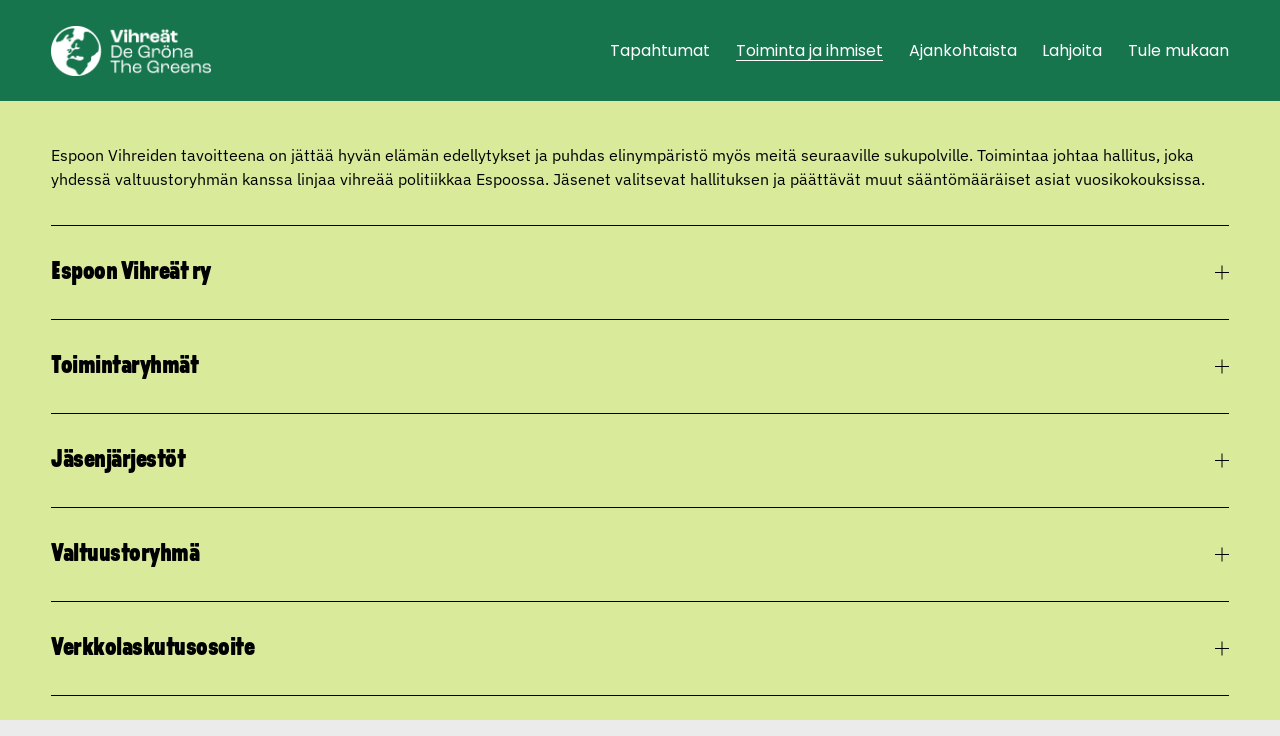

--- FILE ---
content_type: text/html;charset=utf-8
request_url: https://www.espoonvihreat.fi/espoon-vihreat/
body_size: 21290
content:
<!doctype html>
<html xmlns:og="http://opengraphprotocol.org/schema/" xmlns:fb="http://www.facebook.com/2008/fbml" lang="fi-FI"  >
  <head>
    <meta http-equiv="X-UA-Compatible" content="IE=edge,chrome=1">
    <meta name="viewport" content="width=device-width, initial-scale=1">
    <!-- This is Squarespace. --><!-- bamboo-goldfish-cptx -->
<base href="">
<meta charset="utf-8" />
<title>Espoon Vihreät &mdash; Espoon Vihreät</title>
<meta http-equiv="Accept-CH" content="Sec-CH-UA-Platform-Version, Sec-CH-UA-Model" /><link rel="icon" type="image/x-icon" href="https://images.squarespace-cdn.com/content/v1/67d5f4dfb101042fe841a79f/f9d5762b-425e-42f7-8cdd-f878643fc128/favicon.ico?format=100w"/>
<link rel="canonical" href="https://www.espoonvihreat.fi/espoon-vihreat"/>
<meta property="og:site_name" content="Espoon Vihreät"/>
<meta property="og:title" content="Espoon Vihreät &mdash; Espoon Vihreät"/>
<meta property="og:url" content="https://www.espoonvihreat.fi/espoon-vihreat"/>
<meta property="og:type" content="website"/>
<meta itemprop="name" content="Espoon Vihreät — Espoon Vihreät"/>
<meta itemprop="url" content="https://www.espoonvihreat.fi/espoon-vihreat"/>
<meta name="twitter:title" content="Espoon Vihreät — Espoon Vihreät"/>
<meta name="twitter:url" content="https://www.espoonvihreat.fi/espoon-vihreat"/>
<meta name="twitter:card" content="summary"/>
<meta name="description" content="" />
<link rel="preconnect" href="https://images.squarespace-cdn.com">
<link rel="preconnect" href="https://fonts.gstatic.com" crossorigin>
<link rel="stylesheet" href="https://fonts.googleapis.com/css2?family=Manrope:ital,wght@0,500;0,700&family=IBM+Plex+Mono:ital,wght@1,700&family=Poppins:ital,wght@0,400;0,700;0,900;1,400;1,700"><script type="text/javascript" crossorigin="anonymous" defer="true" nomodule="nomodule" src="//assets.squarespace.com/@sqs/polyfiller/1.6/legacy.js"></script>
<script type="text/javascript" crossorigin="anonymous" defer="true" src="//assets.squarespace.com/@sqs/polyfiller/1.6/modern.js"></script>
<script type="text/javascript">SQUARESPACE_ROLLUPS = {};</script>
<script>(function(rollups, name) { if (!rollups[name]) { rollups[name] = {}; } rollups[name].js = ["//assets.squarespace.com/universal/scripts-compressed/extract-css-runtime-110f9c1d774d389e-min.fi-FI.js"]; })(SQUARESPACE_ROLLUPS, 'squarespace-extract_css_runtime');</script>
<script crossorigin="anonymous" src="//assets.squarespace.com/universal/scripts-compressed/extract-css-runtime-110f9c1d774d389e-min.fi-FI.js" defer ></script><script>(function(rollups, name) { if (!rollups[name]) { rollups[name] = {}; } rollups[name].js = ["//assets.squarespace.com/universal/scripts-compressed/extract-css-moment-js-vendor-a29017232e9d258e-min.fi-FI.js"]; })(SQUARESPACE_ROLLUPS, 'squarespace-extract_css_moment_js_vendor');</script>
<script crossorigin="anonymous" src="//assets.squarespace.com/universal/scripts-compressed/extract-css-moment-js-vendor-a29017232e9d258e-min.fi-FI.js" defer ></script><script>(function(rollups, name) { if (!rollups[name]) { rollups[name] = {}; } rollups[name].js = ["//assets.squarespace.com/universal/scripts-compressed/cldr-resource-pack-eb1b62acfda53cf9-min.fi-FI.js"]; })(SQUARESPACE_ROLLUPS, 'squarespace-cldr_resource_pack');</script>
<script crossorigin="anonymous" src="//assets.squarespace.com/universal/scripts-compressed/cldr-resource-pack-eb1b62acfda53cf9-min.fi-FI.js" defer ></script><script>(function(rollups, name) { if (!rollups[name]) { rollups[name] = {}; } rollups[name].js = ["//assets.squarespace.com/universal/scripts-compressed/common-vendors-stable-3a7871fe345d5dca-min.fi-FI.js"]; })(SQUARESPACE_ROLLUPS, 'squarespace-common_vendors_stable');</script>
<script crossorigin="anonymous" src="//assets.squarespace.com/universal/scripts-compressed/common-vendors-stable-3a7871fe345d5dca-min.fi-FI.js" defer ></script><script>(function(rollups, name) { if (!rollups[name]) { rollups[name] = {}; } rollups[name].js = ["//assets.squarespace.com/universal/scripts-compressed/common-vendors-b912b08a80eb786b-min.fi-FI.js"]; })(SQUARESPACE_ROLLUPS, 'squarespace-common_vendors');</script>
<script crossorigin="anonymous" src="//assets.squarespace.com/universal/scripts-compressed/common-vendors-b912b08a80eb786b-min.fi-FI.js" defer ></script><script>(function(rollups, name) { if (!rollups[name]) { rollups[name] = {}; } rollups[name].js = ["//assets.squarespace.com/universal/scripts-compressed/common-f311c966b604f7ab-min.fi-FI.js"]; })(SQUARESPACE_ROLLUPS, 'squarespace-common');</script>
<script crossorigin="anonymous" src="//assets.squarespace.com/universal/scripts-compressed/common-f311c966b604f7ab-min.fi-FI.js" defer ></script><script>(function(rollups, name) { if (!rollups[name]) { rollups[name] = {}; } rollups[name].js = ["//assets.squarespace.com/universal/scripts-compressed/user-account-core-20b22e88e0c63993-min.fi-FI.js"]; })(SQUARESPACE_ROLLUPS, 'squarespace-user_account_core');</script>
<script crossorigin="anonymous" src="//assets.squarespace.com/universal/scripts-compressed/user-account-core-20b22e88e0c63993-min.fi-FI.js" defer ></script><script>(function(rollups, name) { if (!rollups[name]) { rollups[name] = {}; } rollups[name].css = ["//assets.squarespace.com/universal/styles-compressed/user-account-core-70c8115da1e1c15c-min.fi-FI.css"]; })(SQUARESPACE_ROLLUPS, 'squarespace-user_account_core');</script>
<link rel="stylesheet" type="text/css" href="//assets.squarespace.com/universal/styles-compressed/user-account-core-70c8115da1e1c15c-min.fi-FI.css"><script>(function(rollups, name) { if (!rollups[name]) { rollups[name] = {}; } rollups[name].js = ["//assets.squarespace.com/universal/scripts-compressed/performance-b4473e064315b1a8-min.fi-FI.js"]; })(SQUARESPACE_ROLLUPS, 'squarespace-performance');</script>
<script crossorigin="anonymous" src="//assets.squarespace.com/universal/scripts-compressed/performance-b4473e064315b1a8-min.fi-FI.js" defer ></script><script data-name="static-context">Static = window.Static || {}; Static.SQUARESPACE_CONTEXT = {"betaFeatureFlags":["campaigns_merch_state","modernized-pdp-m2-enabled","campaigns_discount_section_in_blasts","i18n_beta_website_locales","commerce-product-forms-rendering","campaigns_import_discounts","override_block_styles","marketing_automations","contacts_and_campaigns_redesign","campaigns_new_image_layout_picker","scripts_defer","enable_form_submission_trigger","marketing_landing_page","new_stacked_index","supports_versioned_template_assets","nested_categories","member_areas_feature","campaigns_discount_section_in_automations","section-sdk-plp-list-view-atc-button-enabled","campaigns_thumbnail_layout"],"facebookAppId":"314192535267336","facebookApiVersion":"v6.0","rollups":{"squarespace-announcement-bar":{"js":"//assets.squarespace.com/universal/scripts-compressed/announcement-bar-b202b08d195c2ab4-min.fi-FI.js"},"squarespace-audio-player":{"css":"//assets.squarespace.com/universal/styles-compressed/audio-player-b05f5197a871c566-min.fi-FI.css","js":"//assets.squarespace.com/universal/scripts-compressed/audio-player-8ad01ad4cdef5e3c-min.fi-FI.js"},"squarespace-blog-collection-list":{"css":"//assets.squarespace.com/universal/styles-compressed/blog-collection-list-b4046463b72f34e2-min.fi-FI.css","js":"//assets.squarespace.com/universal/scripts-compressed/blog-collection-list-839b803475971845-min.fi-FI.js"},"squarespace-calendar-block-renderer":{"css":"//assets.squarespace.com/universal/styles-compressed/calendar-block-renderer-b72d08ba4421f5a0-min.fi-FI.css","js":"//assets.squarespace.com/universal/scripts-compressed/calendar-block-renderer-007be5a072f33ffa-min.fi-FI.js"},"squarespace-chartjs-helpers":{"css":"//assets.squarespace.com/universal/styles-compressed/chartjs-helpers-96b256171ee039c1-min.fi-FI.css","js":"//assets.squarespace.com/universal/scripts-compressed/chartjs-helpers-e81993121ccc950c-min.fi-FI.js"},"squarespace-comments":{"css":"//assets.squarespace.com/universal/styles-compressed/comments-621cedd89299c26d-min.fi-FI.css","js":"//assets.squarespace.com/universal/scripts-compressed/comments-f854573ee0d4fffa-min.fi-FI.js"},"squarespace-custom-css-popup":{"css":"//assets.squarespace.com/universal/styles-compressed/custom-css-popup-2521e9fac704ef13-min.fi-FI.css","js":"//assets.squarespace.com/universal/scripts-compressed/custom-css-popup-485c27267255fb33-min.fi-FI.js"},"squarespace-dialog":{"css":"//assets.squarespace.com/universal/styles-compressed/dialog-f9093f2d526b94df-min.fi-FI.css","js":"//assets.squarespace.com/universal/scripts-compressed/dialog-cffb5c57d664c02b-min.fi-FI.js"},"squarespace-events-collection":{"css":"//assets.squarespace.com/universal/styles-compressed/events-collection-b72d08ba4421f5a0-min.fi-FI.css","js":"//assets.squarespace.com/universal/scripts-compressed/events-collection-e7e228470cf8a735-min.fi-FI.js"},"squarespace-form-rendering-utils":{"js":"//assets.squarespace.com/universal/scripts-compressed/form-rendering-utils-a68698a74db1256c-min.fi-FI.js"},"squarespace-forms":{"css":"//assets.squarespace.com/universal/styles-compressed/forms-0afd3c6ac30bbab1-min.fi-FI.css","js":"//assets.squarespace.com/universal/scripts-compressed/forms-b960ea8b3a8525da-min.fi-FI.js"},"squarespace-gallery-collection-list":{"css":"//assets.squarespace.com/universal/styles-compressed/gallery-collection-list-b4046463b72f34e2-min.fi-FI.css","js":"//assets.squarespace.com/universal/scripts-compressed/gallery-collection-list-92f3a8ac148ec8d7-min.fi-FI.js"},"squarespace-image-zoom":{"css":"//assets.squarespace.com/universal/styles-compressed/image-zoom-b4046463b72f34e2-min.fi-FI.css","js":"//assets.squarespace.com/universal/scripts-compressed/image-zoom-73367646f321b734-min.fi-FI.js"},"squarespace-pinterest":{"css":"//assets.squarespace.com/universal/styles-compressed/pinterest-b4046463b72f34e2-min.fi-FI.css","js":"//assets.squarespace.com/universal/scripts-compressed/pinterest-3913c2241481f864-min.fi-FI.js"},"squarespace-popup-overlay":{"css":"//assets.squarespace.com/universal/styles-compressed/popup-overlay-b742b752f5880972-min.fi-FI.css","js":"//assets.squarespace.com/universal/scripts-compressed/popup-overlay-70c32200c669868a-min.fi-FI.js"},"squarespace-product-quick-view":{"css":"//assets.squarespace.com/universal/styles-compressed/product-quick-view-9548705e5cf7ee87-min.fi-FI.css","js":"//assets.squarespace.com/universal/scripts-compressed/product-quick-view-10aefec6f1611bfc-min.fi-FI.js"},"squarespace-products-collection-item-v2":{"css":"//assets.squarespace.com/universal/styles-compressed/products-collection-item-v2-b4046463b72f34e2-min.fi-FI.css","js":"//assets.squarespace.com/universal/scripts-compressed/products-collection-item-v2-ef6730c63d34691c-min.fi-FI.js"},"squarespace-products-collection-list-v2":{"css":"//assets.squarespace.com/universal/styles-compressed/products-collection-list-v2-b4046463b72f34e2-min.fi-FI.css","js":"//assets.squarespace.com/universal/scripts-compressed/products-collection-list-v2-4759dafb1563e616-min.fi-FI.js"},"squarespace-search-page":{"css":"//assets.squarespace.com/universal/styles-compressed/search-page-90a67fc09b9b32c6-min.fi-FI.css","js":"//assets.squarespace.com/universal/scripts-compressed/search-page-7b94b423e500d5f9-min.fi-FI.js"},"squarespace-search-preview":{"js":"//assets.squarespace.com/universal/scripts-compressed/search-preview-950bace8128354a8-min.fi-FI.js"},"squarespace-simple-liking":{"css":"//assets.squarespace.com/universal/styles-compressed/simple-liking-701bf8bbc05ec6aa-min.fi-FI.css","js":"//assets.squarespace.com/universal/scripts-compressed/simple-liking-e0ec9e7b4c31948c-min.fi-FI.js"},"squarespace-social-buttons":{"css":"//assets.squarespace.com/universal/styles-compressed/social-buttons-95032e5fa98e47a5-min.fi-FI.css","js":"//assets.squarespace.com/universal/scripts-compressed/social-buttons-93b6858698d5be95-min.fi-FI.js"},"squarespace-tourdates":{"css":"//assets.squarespace.com/universal/styles-compressed/tourdates-b4046463b72f34e2-min.fi-FI.css","js":"//assets.squarespace.com/universal/scripts-compressed/tourdates-9b4a7379b9f3f84f-min.fi-FI.js"},"squarespace-website-overlays-manager":{"css":"//assets.squarespace.com/universal/styles-compressed/website-overlays-manager-07ea5a4e004e6710-min.fi-FI.css","js":"//assets.squarespace.com/universal/scripts-compressed/website-overlays-manager-5258b10f367cf3ad-min.fi-FI.js"}},"pageType":2,"website":{"id":"67d5f4dfb101042fe841a79f","identifier":"bamboo-goldfish-cptx","websiteType":1,"contentModifiedOn":1764927747471,"cloneable":false,"hasBeenCloneable":false,"siteStatus":{},"language":"fi-FI","translationLocale":"fi-FI","formattingLocale":"fi-FI","timeZone":"Europe/Helsinki","machineTimeZoneOffset":7200000,"timeZoneOffset":7200000,"timeZoneAbbr":"EET","siteTitle":"Espoon Vihre\u00E4t","fullSiteTitle":"Espoon Vihre\u00E4t \u2014 Espoon Vihre\u00E4t","location":{},"logoImageId":"67d617809773ff06c2323b68","shareButtonOptions":{"2":true,"4":true,"7":true,"3":true,"1":true,"8":true,"6":true},"logoImageUrl":"//images.squarespace-cdn.com/content/v1/67d5f4dfb101042fe841a79f/b70c12d6-3df9-45d6-b426-77e5d265e652/Vihreat_Logo_HOR_NEG_FIN_SWE_ENG.png","authenticUrl":"https://www.espoonvihreat.fi","internalUrl":"https://bamboo-goldfish-cptx.squarespace.com","baseUrl":"https://www.espoonvihreat.fi","primaryDomain":"www.espoonvihreat.fi","sslSetting":3,"isHstsEnabled":true,"typekitId":"","statsMigrated":false,"imageMetadataProcessingEnabled":false,"screenshotId":"c704165d749cbc296ec550a8b315834e7c40405251e98eb4c2196b2d0edeeaa1","captchaSettings":{"enabledForDonations":false},"showOwnerLogin":false},"websiteSettings":{"id":"67d5f4dfb101042fe841a7a2","websiteId":"67d5f4dfb101042fe841a79f","subjects":[],"country":"FI","state":"","simpleLikingEnabled":true,"mobileInfoBarSettings":{"style":1,"isContactEmailEnabled":false,"isContactPhoneNumberEnabled":false,"isLocationEnabled":false,"isBusinessHoursEnabled":false},"announcementBarSettings":{"style":1},"popupOverlaySettings":{"style":1,"enabledPages":[]},"commentLikesAllowed":true,"commentAnonAllowed":true,"commentThreaded":true,"commentApprovalRequired":false,"commentAvatarsOn":true,"commentSortType":2,"commentFlagThreshold":0,"commentFlagsAllowed":true,"commentEnableByDefault":true,"commentDisableAfterDaysDefault":0,"disqusShortname":"","commentsEnabled":false,"businessHours":{},"storeSettings":{"returnPolicy":null,"termsOfService":null,"privacyPolicy":null,"expressCheckout":false,"continueShoppingLinkUrl":"/","useLightCart":false,"showNoteField":false,"shippingCountryDefaultValue":"US","billToShippingDefaultValue":false,"showShippingPhoneNumber":true,"isShippingPhoneRequired":false,"showBillingPhoneNumber":true,"isBillingPhoneRequired":false,"currenciesSupported":["USD","CAD","GBP","AUD","EUR","CHF","NOK","SEK","DKK","NZD","SGD","MXN","HKD","CZK","ILS","MYR","RUB","PHP","PLN","THB","BRL","ARS","COP","IDR","INR","JPY","ZAR"],"defaultCurrency":"USD","selectedCurrency":"EUR","measurementStandard":1,"showCustomCheckoutForm":false,"checkoutPageMarketingOptInEnabled":true,"enableMailingListOptInByDefault":false,"sameAsRetailLocation":false,"merchandisingSettings":{"scarcityEnabledOnProductItems":false,"scarcityEnabledOnProductBlocks":false,"scarcityMessageType":"DEFAULT_SCARCITY_MESSAGE","scarcityThreshold":10,"multipleQuantityAllowedForServices":true,"restockNotificationsEnabled":false,"restockNotificationsSuccessText":"","restockNotificationsMailingListSignUpEnabled":false,"relatedProductsEnabled":false,"relatedProductsOrdering":"random","soldOutVariantsDropdownDisabled":false,"productComposerOptedIn":false,"productComposerABTestOptedOut":false,"productReviewsEnabled":false},"minimumOrderSubtotalEnabled":false,"minimumOrderSubtotal":{"currency":"EUR","value":"0.00"},"addToCartConfirmationType":2,"isLive":false,"multipleQuantityAllowedForServices":true},"useEscapeKeyToLogin":false,"ssBadgeType":1,"ssBadgePosition":4,"ssBadgeVisibility":1,"ssBadgeDevices":1,"pinterestOverlayOptions":{"mode":"disabled"},"userAccountsSettings":{"loginAllowed":true,"signupAllowed":true}},"cookieSettings":{"isCookieBannerEnabled":false,"isRestrictiveCookiePolicyEnabled":false,"cookieBannerText":"","cookieBannerTheme":"","cookieBannerVariant":"","cookieBannerPosition":"","cookieBannerCtaVariant":"","cookieBannerCtaText":"","cookieBannerAcceptType":"OPT_IN","cookieBannerOptOutCtaText":"","cookieBannerHasOptOut":false,"cookieBannerHasManageCookies":true,"cookieBannerManageCookiesLabel":"","cookieBannerSavedPreferencesText":"","cookieBannerSavedPreferencesLayout":"PILL"},"websiteCloneable":false,"collection":{"title":"Espoon Vihre\u00E4t","id":"67d5f5d153c66b30fe84f20b","fullUrl":"/espoon-vihreat","type":10,"permissionType":1},"subscribed":false,"appDomain":"squarespace.com","templateTweakable":true,"tweakJSON":{"form-use-theme-colors":"true","header-logo-height":"50px","header-mobile-logo-max-height":"30px","header-vert-padding":"2vw","header-width":"Inset","maxPageWidth":"1400px","mobile-header-vert-padding":"6vw","pagePadding":"4vw","tweak-blog-alternating-side-by-side-image-aspect-ratio":"1:1 Square","tweak-blog-alternating-side-by-side-image-spacing":"6%","tweak-blog-alternating-side-by-side-meta-spacing":"20px","tweak-blog-alternating-side-by-side-primary-meta":"Categories","tweak-blog-alternating-side-by-side-read-more-spacing":"20px","tweak-blog-alternating-side-by-side-secondary-meta":"Date","tweak-blog-basic-grid-columns":"4","tweak-blog-basic-grid-image-aspect-ratio":"3:2 Standard","tweak-blog-basic-grid-image-spacing":"23px","tweak-blog-basic-grid-meta-spacing":"16px","tweak-blog-basic-grid-primary-meta":"None","tweak-blog-basic-grid-read-more-spacing":"20px","tweak-blog-basic-grid-secondary-meta":"Date","tweak-blog-item-custom-width":"50","tweak-blog-item-show-author-profile":"false","tweak-blog-item-width":"Medium","tweak-blog-masonry-columns":"2","tweak-blog-masonry-horizontal-spacing":"30px","tweak-blog-masonry-image-spacing":"20px","tweak-blog-masonry-meta-spacing":"20px","tweak-blog-masonry-primary-meta":"Categories","tweak-blog-masonry-read-more-spacing":"20px","tweak-blog-masonry-secondary-meta":"Date","tweak-blog-masonry-vertical-spacing":"30px","tweak-blog-side-by-side-image-aspect-ratio":"1:1 Square","tweak-blog-side-by-side-image-spacing":"6%","tweak-blog-side-by-side-meta-spacing":"20px","tweak-blog-side-by-side-primary-meta":"Categories","tweak-blog-side-by-side-read-more-spacing":"20px","tweak-blog-side-by-side-secondary-meta":"Date","tweak-blog-single-column-image-spacing":"50px","tweak-blog-single-column-meta-spacing":"30px","tweak-blog-single-column-primary-meta":"Categories","tweak-blog-single-column-read-more-spacing":"15px","tweak-blog-single-column-secondary-meta":"Date","tweak-events-stacked-show-thumbnails":"true","tweak-events-stacked-thumbnail-size":"3:2 Standard","tweak-fixed-header":"false","tweak-fixed-header-style":"Basic","tweak-global-animations-animation-curve":"ease","tweak-global-animations-animation-delay":"0.1s","tweak-global-animations-animation-duration":"0.1s","tweak-global-animations-animation-style":"fade","tweak-global-animations-animation-type":"none","tweak-global-animations-complexity-level":"detailed","tweak-global-animations-enabled":"false","tweak-portfolio-grid-basic-custom-height":"50","tweak-portfolio-grid-overlay-custom-height":"50","tweak-portfolio-hover-follow-acceleration":"10%","tweak-portfolio-hover-follow-animation-duration":"Fast","tweak-portfolio-hover-follow-animation-type":"Fade","tweak-portfolio-hover-follow-delimiter":"Bullet","tweak-portfolio-hover-follow-front":"false","tweak-portfolio-hover-follow-layout":"Inline","tweak-portfolio-hover-follow-size":"50","tweak-portfolio-hover-follow-text-spacing-x":"1.5","tweak-portfolio-hover-follow-text-spacing-y":"1.5","tweak-portfolio-hover-static-animation-duration":"Fast","tweak-portfolio-hover-static-animation-type":"Fade","tweak-portfolio-hover-static-delimiter":"Hyphen","tweak-portfolio-hover-static-front":"true","tweak-portfolio-hover-static-layout":"Inline","tweak-portfolio-hover-static-size":"50","tweak-portfolio-hover-static-text-spacing-x":"1.5","tweak-portfolio-hover-static-text-spacing-y":"1.5","tweak-portfolio-index-background-animation-duration":"Medium","tweak-portfolio-index-background-animation-type":"Fade","tweak-portfolio-index-background-custom-height":"50","tweak-portfolio-index-background-delimiter":"None","tweak-portfolio-index-background-height":"Large","tweak-portfolio-index-background-horizontal-alignment":"Center","tweak-portfolio-index-background-link-format":"Stacked","tweak-portfolio-index-background-persist":"false","tweak-portfolio-index-background-vertical-alignment":"Middle","tweak-portfolio-index-background-width":"Full","tweak-product-basic-item-click-action":"None","tweak-product-basic-item-gallery-aspect-ratio":"3:4 Three-Four (Vertical)","tweak-product-basic-item-gallery-design":"Slideshow","tweak-product-basic-item-gallery-width":"50%","tweak-product-basic-item-hover-action":"None","tweak-product-basic-item-image-spacing":"2vw","tweak-product-basic-item-image-zoom-factor":"2","tweak-product-basic-item-product-variant-display":"Dropdown","tweak-product-basic-item-thumbnail-placement":"Side","tweak-product-basic-item-variant-picker-layout":"Dropdowns","tweak-products-add-to-cart-button":"false","tweak-products-columns":"2","tweak-products-gutter-column":"2vw","tweak-products-gutter-row":"5vw","tweak-products-header-text-alignment":"Middle","tweak-products-image-aspect-ratio":"1:1 Square","tweak-products-image-text-spacing":"1.5vw","tweak-products-mobile-columns":"1","tweak-products-text-alignment":"Left","tweak-products-width":"Full","tweak-transparent-header":"false"},"templateId":"5c5a519771c10ba3470d8101","templateVersion":"7.1","pageFeatures":[1,2,4],"gmRenderKey":"QUl6YVN5Q0JUUk9xNkx1dkZfSUUxcjQ2LVQ0QWVUU1YtMGQ3bXk4","templateScriptsRootUrl":"https://static1.squarespace.com/static/vta/5c5a519771c10ba3470d8101/scripts/","impersonatedSession":false,"tzData":{"zones":[[120,"EU","EE%sT",null]],"rules":{"EU":[[1981,"max",null,"Mar","lastSun","1:00u","1:00","S"],[1996,"max",null,"Oct","lastSun","1:00u","0",null]]}},"showAnnouncementBar":false,"recaptchaEnterpriseContext":{"recaptchaEnterpriseSiteKey":"6LdDFQwjAAAAAPigEvvPgEVbb7QBm-TkVJdDTlAv"},"i18nContext":{"timeZoneData":{"id":"Europe/Helsinki","name":"It\u00E4-Euroopan aika"}},"env":"PRODUCTION","visitorFormContext":{"formFieldFormats":{"initialPhoneFormat":{"id":0,"type":"PHONE_NUMBER","country":"FI","labelLocale":"fi-FI","fields":[{"type":"FIELD","label":"1","identifier":"1","length":20,"required":false,"metadata":{}}]},"initialNameOrder":"GIVEN_FIRST","initialAddressFormat":{"id":0,"type":"ADDRESS","country":"FI","labelLocale":"fi","fields":[{"type":"FIELD","label":"Osoiterivi 1","identifier":"Line1","length":0,"required":true,"metadata":{"autocomplete":"address-line1"}},{"type":"SEPARATOR","label":"\n","identifier":"Newline","length":0,"required":false,"metadata":{}},{"type":"FIELD","label":"Osoiterivi 2","identifier":"Line2","length":0,"required":false,"metadata":{"autocomplete":"address-line2"}},{"type":"SEPARATOR","label":"\n","identifier":"Newline","length":0,"required":false,"metadata":{}},{"type":"FIELD","label":"Postinumero","identifier":"Zip","length":0,"required":true,"metadata":{"autocomplete":"postal-code"}},{"type":"SEPARATOR","label":" ","identifier":"Space","length":0,"required":false,"metadata":{}},{"type":"FIELD","label":"Postitoimipaikka","identifier":"City","length":0,"required":true,"metadata":{"autocomplete":"address-level1"}}]},"countries":[{"name":"Afganistan","code":"AF","phoneCode":"+93"},{"name":"Ahvenanmaa","code":"AX","phoneCode":"+358"},{"name":"Alankomaat","code":"NL","phoneCode":"+31"},{"name":"Albania","code":"AL","phoneCode":"+355"},{"name":"Algeria","code":"DZ","phoneCode":"+213"},{"name":"Amerikan Samoa","code":"AS","phoneCode":"+1"},{"name":"Andorra","code":"AD","phoneCode":"+376"},{"name":"Angola","code":"AO","phoneCode":"+244"},{"name":"Anguilla","code":"AI","phoneCode":"+1"},{"name":"Antigua ja Barbuda","code":"AG","phoneCode":"+1"},{"name":"Arabiemiirikunnat","code":"AE","phoneCode":"+971"},{"name":"Argentiina","code":"AR","phoneCode":"+54"},{"name":"Armenia","code":"AM","phoneCode":"+374"},{"name":"Aruba","code":"AW","phoneCode":"+297"},{"name":"Ascension-saari","code":"AC","phoneCode":"+247"},{"name":"Australia","code":"AU","phoneCode":"+61"},{"name":"Azerbaid\u017Ean","code":"AZ","phoneCode":"+994"},{"name":"Bahama","code":"BS","phoneCode":"+1"},{"name":"Bahrain","code":"BH","phoneCode":"+973"},{"name":"Bangladesh","code":"BD","phoneCode":"+880"},{"name":"Barbados","code":"BB","phoneCode":"+1"},{"name":"Belgia","code":"BE","phoneCode":"+32"},{"name":"Belize","code":"BZ","phoneCode":"+501"},{"name":"Benin","code":"BJ","phoneCode":"+229"},{"name":"Bermuda","code":"BM","phoneCode":"+1"},{"name":"Bhutan","code":"BT","phoneCode":"+975"},{"name":"Bolivia","code":"BO","phoneCode":"+591"},{"name":"Bosnia ja Hertsegovina","code":"BA","phoneCode":"+387"},{"name":"Botswana","code":"BW","phoneCode":"+267"},{"name":"Brasilia","code":"BR","phoneCode":"+55"},{"name":"Brittil\u00E4inen Intian valtameren alue","code":"IO","phoneCode":"+246"},{"name":"Brittil\u00E4iset Neitsytsaaret","code":"VG","phoneCode":"+1"},{"name":"Brunei","code":"BN","phoneCode":"+673"},{"name":"Bulgaria","code":"BG","phoneCode":"+359"},{"name":"Burkina Faso","code":"BF","phoneCode":"+226"},{"name":"Burundi","code":"BI","phoneCode":"+257"},{"name":"Caymansaaret","code":"KY","phoneCode":"+1"},{"name":"Chile","code":"CL","phoneCode":"+56"},{"name":"Cookinsaaret","code":"CK","phoneCode":"+682"},{"name":"Costa Rica","code":"CR","phoneCode":"+506"},{"name":"Cura\u00E7ao","code":"CW","phoneCode":"+599"},{"name":"Djibouti","code":"DJ","phoneCode":"+253"},{"name":"Dominica","code":"DM","phoneCode":"+1"},{"name":"Dominikaaninen tasavalta","code":"DO","phoneCode":"+1"},{"name":"Ecuador","code":"EC","phoneCode":"+593"},{"name":"Egypti","code":"EG","phoneCode":"+20"},{"name":"El Salvador","code":"SV","phoneCode":"+503"},{"name":"Eritrea","code":"ER","phoneCode":"+291"},{"name":"Espanja","code":"ES","phoneCode":"+34"},{"name":"Eswatini","code":"SZ","phoneCode":"+268"},{"name":"Etel\u00E4-Afrikka","code":"ZA","phoneCode":"+27"},{"name":"Etel\u00E4-Korea","code":"KR","phoneCode":"+82"},{"name":"Etel\u00E4-Sudan","code":"SS","phoneCode":"+211"},{"name":"Etiopia","code":"ET","phoneCode":"+251"},{"name":"Falklandinsaaret","code":"FK","phoneCode":"+500"},{"name":"Fid\u017Ei","code":"FJ","phoneCode":"+679"},{"name":"Filippiinit","code":"PH","phoneCode":"+63"},{"name":"F\u00E4rsaaret","code":"FO","phoneCode":"+298"},{"name":"Gabon","code":"GA","phoneCode":"+241"},{"name":"Gambia","code":"GM","phoneCode":"+220"},{"name":"Georgia","code":"GE","phoneCode":"+995"},{"name":"Ghana","code":"GH","phoneCode":"+233"},{"name":"Gibraltar","code":"GI","phoneCode":"+350"},{"name":"Grenada","code":"GD","phoneCode":"+1"},{"name":"Gr\u00F6nlanti","code":"GL","phoneCode":"+299"},{"name":"Guadeloupe","code":"GP","phoneCode":"+590"},{"name":"Guam","code":"GU","phoneCode":"+1"},{"name":"Guatemala","code":"GT","phoneCode":"+502"},{"name":"Guernsey","code":"GG","phoneCode":"+44"},{"name":"Guinea","code":"GN","phoneCode":"+224"},{"name":"Guinea-Bissau","code":"GW","phoneCode":"+245"},{"name":"Guyana","code":"GY","phoneCode":"+592"},{"name":"Haiti","code":"HT","phoneCode":"+509"},{"name":"Honduras","code":"HN","phoneCode":"+504"},{"name":"Hongkong \u2013 Kiinan erityishallintoalue","code":"HK","phoneCode":"+852"},{"name":"Huippuvuoret ja Jan Mayen","code":"SJ","phoneCode":"+47"},{"name":"Indonesia","code":"ID","phoneCode":"+62"},{"name":"Intia","code":"IN","phoneCode":"+91"},{"name":"Irak","code":"IQ","phoneCode":"+964"},{"name":"Iran","code":"IR","phoneCode":"+98"},{"name":"Irlanti","code":"IE","phoneCode":"+353"},{"name":"Islanti","code":"IS","phoneCode":"+354"},{"name":"Iso-Britannia","code":"GB","phoneCode":"+44"},{"name":"Israel","code":"IL","phoneCode":"+972"},{"name":"Italia","code":"IT","phoneCode":"+39"},{"name":"It\u00E4-Timor","code":"TL","phoneCode":"+670"},{"name":"It\u00E4valta","code":"AT","phoneCode":"+43"},{"name":"Jamaika","code":"JM","phoneCode":"+1"},{"name":"Japani","code":"JP","phoneCode":"+81"},{"name":"Jemen","code":"YE","phoneCode":"+967"},{"name":"Jersey","code":"JE","phoneCode":"+44"},{"name":"Jordania","code":"JO","phoneCode":"+962"},{"name":"Joulusaari","code":"CX","phoneCode":"+61"},{"name":"Kambod\u017Ea","code":"KH","phoneCode":"+855"},{"name":"Kamerun","code":"CM","phoneCode":"+237"},{"name":"Kanada","code":"CA","phoneCode":"+1"},{"name":"Kap Verde","code":"CV","phoneCode":"+238"},{"name":"Karibian Alankomaat","code":"BQ","phoneCode":"+599"},{"name":"Kazakstan","code":"KZ","phoneCode":"+7"},{"name":"Kenia","code":"KE","phoneCode":"+254"},{"name":"Keski-Afrikan tasavalta","code":"CF","phoneCode":"+236"},{"name":"Kiina","code":"CN","phoneCode":"+86"},{"name":"Kirgisia","code":"KG","phoneCode":"+996"},{"name":"Kiribati","code":"KI","phoneCode":"+686"},{"name":"Kolumbia","code":"CO","phoneCode":"+57"},{"name":"Komorit","code":"KM","phoneCode":"+269"},{"name":"Kongon demokraattinen tasavalta","code":"CD","phoneCode":"+243"},{"name":"Kongon tasavalta","code":"CG","phoneCode":"+242"},{"name":"Kookossaaret (Keelingsaaret)","code":"CC","phoneCode":"+61"},{"name":"Kosovo","code":"XK","phoneCode":"+383"},{"name":"Kreikka","code":"GR","phoneCode":"+30"},{"name":"Kroatia","code":"HR","phoneCode":"+385"},{"name":"Kuuba","code":"CU","phoneCode":"+53"},{"name":"Kuwait","code":"KW","phoneCode":"+965"},{"name":"Kypros","code":"CY","phoneCode":"+357"},{"name":"Laos","code":"LA","phoneCode":"+856"},{"name":"Latvia","code":"LV","phoneCode":"+371"},{"name":"Lesotho","code":"LS","phoneCode":"+266"},{"name":"Libanon","code":"LB","phoneCode":"+961"},{"name":"Liberia","code":"LR","phoneCode":"+231"},{"name":"Libya","code":"LY","phoneCode":"+218"},{"name":"Liechtenstein","code":"LI","phoneCode":"+423"},{"name":"Liettua","code":"LT","phoneCode":"+370"},{"name":"Luxemburg","code":"LU","phoneCode":"+352"},{"name":"L\u00E4nsi-Sahara","code":"EH","phoneCode":"+212"},{"name":"Macao \u2013 Kiinan erityishallintoalue","code":"MO","phoneCode":"+853"},{"name":"Madagaskar","code":"MG","phoneCode":"+261"},{"name":"Malawi","code":"MW","phoneCode":"+265"},{"name":"Malediivit","code":"MV","phoneCode":"+960"},{"name":"Malesia","code":"MY","phoneCode":"+60"},{"name":"Mali","code":"ML","phoneCode":"+223"},{"name":"Malta","code":"MT","phoneCode":"+356"},{"name":"Mansaari","code":"IM","phoneCode":"+44"},{"name":"Marokko","code":"MA","phoneCode":"+212"},{"name":"Marshallinsaaret","code":"MH","phoneCode":"+692"},{"name":"Martinique","code":"MQ","phoneCode":"+596"},{"name":"Mauritania","code":"MR","phoneCode":"+222"},{"name":"Mauritius","code":"MU","phoneCode":"+230"},{"name":"Mayotte","code":"YT","phoneCode":"+262"},{"name":"Meksiko","code":"MX","phoneCode":"+52"},{"name":"Mikronesia","code":"FM","phoneCode":"+691"},{"name":"Moldova","code":"MD","phoneCode":"+373"},{"name":"Monaco","code":"MC","phoneCode":"+377"},{"name":"Mongolia","code":"MN","phoneCode":"+976"},{"name":"Montenegro","code":"ME","phoneCode":"+382"},{"name":"Montserrat","code":"MS","phoneCode":"+1"},{"name":"Mosambik","code":"MZ","phoneCode":"+258"},{"name":"Myanmar (Burma)","code":"MM","phoneCode":"+95"},{"name":"Namibia","code":"NA","phoneCode":"+264"},{"name":"Nauru","code":"NR","phoneCode":"+674"},{"name":"Nepal","code":"NP","phoneCode":"+977"},{"name":"Nicaragua","code":"NI","phoneCode":"+505"},{"name":"Niger","code":"NE","phoneCode":"+227"},{"name":"Nigeria","code":"NG","phoneCode":"+234"},{"name":"Niue","code":"NU","phoneCode":"+683"},{"name":"Norfolkinsaari","code":"NF","phoneCode":"+672"},{"name":"Norja","code":"NO","phoneCode":"+47"},{"name":"Norsunluurannikko","code":"CI","phoneCode":"+225"},{"name":"Oman","code":"OM","phoneCode":"+968"},{"name":"Pakistan","code":"PK","phoneCode":"+92"},{"name":"Palau","code":"PW","phoneCode":"+680"},{"name":"Palestiinalaisalue","code":"PS","phoneCode":"+970"},{"name":"Panama","code":"PA","phoneCode":"+507"},{"name":"Papua-Uusi-Guinea","code":"PG","phoneCode":"+675"},{"name":"Paraguay","code":"PY","phoneCode":"+595"},{"name":"Peru","code":"PE","phoneCode":"+51"},{"name":"Pohjois-Korea","code":"KP","phoneCode":"+850"},{"name":"Pohjois-Makedonia","code":"MK","phoneCode":"+389"},{"name":"Pohjois-Mariaanit","code":"MP","phoneCode":"+1"},{"name":"Portugali","code":"PT","phoneCode":"+351"},{"name":"Puerto Rico","code":"PR","phoneCode":"+1"},{"name":"Puola","code":"PL","phoneCode":"+48"},{"name":"P\u00E4iv\u00E4ntasaajan Guinea","code":"GQ","phoneCode":"+240"},{"name":"Qatar","code":"QA","phoneCode":"+974"},{"name":"Ranska","code":"FR","phoneCode":"+33"},{"name":"Ranskan Guayana","code":"GF","phoneCode":"+594"},{"name":"Ranskan Polynesia","code":"PF","phoneCode":"+689"},{"name":"R\u00E9union","code":"RE","phoneCode":"+262"},{"name":"Romania","code":"RO","phoneCode":"+40"},{"name":"Ruanda","code":"RW","phoneCode":"+250"},{"name":"Ruotsi","code":"SE","phoneCode":"+46"},{"name":"Saint-Barth\u00E9lemy","code":"BL","phoneCode":"+590"},{"name":"Saint Helena","code":"SH","phoneCode":"+290"},{"name":"Saint Kitts ja Nevis","code":"KN","phoneCode":"+1"},{"name":"Saint Lucia","code":"LC","phoneCode":"+1"},{"name":"Saint-Martin","code":"MF","phoneCode":"+590"},{"name":"Saint-Pierre ja Miquelon","code":"PM","phoneCode":"+508"},{"name":"Saint Vincent ja Grenadiinit","code":"VC","phoneCode":"+1"},{"name":"Saksa","code":"DE","phoneCode":"+49"},{"name":"Salomonsaaret","code":"SB","phoneCode":"+677"},{"name":"Sambia","code":"ZM","phoneCode":"+260"},{"name":"Samoa","code":"WS","phoneCode":"+685"},{"name":"San Marino","code":"SM","phoneCode":"+378"},{"name":"S\u00E3o Tom\u00E9 ja Pr\u00EDncipe","code":"ST","phoneCode":"+239"},{"name":"Saudi-Arabia","code":"SA","phoneCode":"+966"},{"name":"Senegal","code":"SN","phoneCode":"+221"},{"name":"Serbia","code":"RS","phoneCode":"+381"},{"name":"Seychellit","code":"SC","phoneCode":"+248"},{"name":"Sierra Leone","code":"SL","phoneCode":"+232"},{"name":"Singapore","code":"SG","phoneCode":"+65"},{"name":"Sint Maarten","code":"SX","phoneCode":"+1"},{"name":"Slovakia","code":"SK","phoneCode":"+421"},{"name":"Slovenia","code":"SI","phoneCode":"+386"},{"name":"Somalia","code":"SO","phoneCode":"+252"},{"name":"Sri Lanka","code":"LK","phoneCode":"+94"},{"name":"Sudan","code":"SD","phoneCode":"+249"},{"name":"Suomi","code":"FI","phoneCode":"+358"},{"name":"Suriname","code":"SR","phoneCode":"+597"},{"name":"Sveitsi","code":"CH","phoneCode":"+41"},{"name":"Syyria","code":"SY","phoneCode":"+963"},{"name":"Tad\u017Eikistan","code":"TJ","phoneCode":"+992"},{"name":"Taiwan","code":"TW","phoneCode":"+886"},{"name":"Tansania","code":"TZ","phoneCode":"+255"},{"name":"Tanska","code":"DK","phoneCode":"+45"},{"name":"Thaimaa","code":"TH","phoneCode":"+66"},{"name":"Togo","code":"TG","phoneCode":"+228"},{"name":"Tokelau","code":"TK","phoneCode":"+690"},{"name":"Tonga","code":"TO","phoneCode":"+676"},{"name":"Trinidad ja Tobago","code":"TT","phoneCode":"+1"},{"name":"Tristan da Cunha","code":"TA","phoneCode":"+290"},{"name":"T\u0161ad","code":"TD","phoneCode":"+235"},{"name":"T\u0161ekki","code":"CZ","phoneCode":"+420"},{"name":"Tunisia","code":"TN","phoneCode":"+216"},{"name":"Turkki","code":"TR","phoneCode":"+90"},{"name":"Turkmenistan","code":"TM","phoneCode":"+993"},{"name":"Turks- ja Caicossaaret","code":"TC","phoneCode":"+1"},{"name":"Tuvalu","code":"TV","phoneCode":"+688"},{"name":"Uganda","code":"UG","phoneCode":"+256"},{"name":"Ukraina","code":"UA","phoneCode":"+380"},{"name":"Unkari","code":"HU","phoneCode":"+36"},{"name":"Uruguay","code":"UY","phoneCode":"+598"},{"name":"Uusi-Kaledonia","code":"NC","phoneCode":"+687"},{"name":"Uusi-Seelanti","code":"NZ","phoneCode":"+64"},{"name":"Uzbekistan","code":"UZ","phoneCode":"+998"},{"name":"Valko-Ven\u00E4j\u00E4","code":"BY","phoneCode":"+375"},{"name":"Wallis ja Futuna","code":"WF","phoneCode":"+681"},{"name":"Vanuatu","code":"VU","phoneCode":"+678"},{"name":"Vatikaani","code":"VA","phoneCode":"+39"},{"name":"Venezuela","code":"VE","phoneCode":"+58"},{"name":"Ven\u00E4j\u00E4","code":"RU","phoneCode":"+7"},{"name":"Vietnam","code":"VN","phoneCode":"+84"},{"name":"Viro","code":"EE","phoneCode":"+372"},{"name":"Yhdysvallat","code":"US","phoneCode":"+1"},{"name":"Yhdysvaltain Neitsytsaaret","code":"VI","phoneCode":"+1"},{"name":"Zimbabwe","code":"ZW","phoneCode":"+263"}]},"localizedStrings":{"validation":{"noValidSelection":"Kelvollinen valinta t\u00E4ytyy tehd\u00E4.","invalidUrl":"T\u00E4m\u00E4n t\u00E4ytyy olla kelvollinen URL-osoite.","stringTooLong":"Arvon pituus voi olla enint\u00E4\u00E4n {0}.","containsInvalidKey":"{0} sis\u00E4lt\u00E4\u00E4 virheellisen avaimen.","invalidTwitterUsername":"T\u00E4m\u00E4n t\u00E4ytyy olla kelvollinen Twitter-k\u00E4ytt\u00E4j\u00E4nimi.","valueOutsideRange":"Arvon t\u00E4ytyy olla alueella {0}\u2013{1}.","invalidPassword":"Salasana ei voi sis\u00E4lt\u00E4\u00E4 v\u00E4lily\u00F6ntej\u00E4.","missingRequiredSubfields":"Kent\u00E4st\u00E4 {0} puuttuu pakollisia alakentti\u00E4: {1}","invalidCurrency":"Valuutta-arvon t\u00E4ytyy olla muodossa 1234 tai 123,99.","invalidMapSize":"Arvon t\u00E4ytyy sis\u00E4lt\u00E4\u00E4 tasan {0} elementti\u00E4.","subfieldsRequired":"{0}: kaikki kent\u00E4t ovat pakollisia.","formSubmissionFailed":"Lomakkeen l\u00E4hetys ep\u00E4onnistui. Tarkista seuraavat tiedot: {0}.","invalidCountryCode":"Maatunnuksessa voi olla plusmerkki ja enint\u00E4\u00E4n nelj\u00E4 numeroa.","invalidDate":"T\u00E4m\u00E4 ei ole oikea p\u00E4iv\u00E4m\u00E4\u00E4r\u00E4.","required":"{0} on pakollinen.","invalidStringLength":"Arvon t\u00E4ytyy olla {0} merkki\u00E4 pitk\u00E4.","invalidEmail":"S\u00E4hk\u00F6postiosoitteen t\u00E4ytyy olla muodossa user@domain.com.","invalidListLength":"Arvon t\u00E4ytyy olla {0} elementti\u00E4 pitk\u00E4.","allEmpty":"T\u00E4yt\u00E4 ainakin yksi lomakekentt\u00E4.","missingRequiredQuestion":"Pakollinen kysymys puuttuu.","invalidQuestion":"Sis\u00E4lsi virheellisen kysymyksen.","captchaFailure":"Captcha-tarkistus ep\u00E4onnistui. Yrit\u00E4 uudelleen.","stringTooShort":"Arvon pituuden tulee olla v\u00E4hint\u00E4\u00E4n {0}.","invalid":"{0} ei ole kelvollinen.","formErrors":"Lomakevirheet","containsInvalidValue":"{0} sis\u00E4lt\u00E4\u00E4 virheellisen arvon.","invalidUnsignedNumber":"Numeroissa voi olla vain numeroita, ei mit\u00E4\u00E4n muita merkkej\u00E4.","invalidName":"Kelvolliset nimet voivat sis\u00E4lt\u00E4\u00E4 vain kirjaimia, numeroita, v\u00E4lily\u00F6ntej\u00E4 ja merkkej\u00E4 ' sek\u00E4 -."},"submit":"L\u00E4het\u00E4","status":{"title":"Lohko \u2013 {@}","learnMore":"Lue lis\u00E4\u00E4"},"name":{"firstName":"Etunimi","lastName":"Sukunimi"},"lightbox":{"openForm":"Avaa lomake"},"likert":{"agree":"Samaa mielt\u00E4","stronglyDisagree":"T\u00E4ysin eri mielt\u00E4","disagree":"Eri mielt\u00E4","stronglyAgree":"T\u00E4ysin samaa mielt\u00E4","neutral":"Ei samaa eik\u00E4 eri mielt\u00E4"},"time":{"am":"AM","second":"Sekunti","pm":"PM","minute":"Minuutti","amPm":"AM/PM","hour":"Tunti"},"notFound":"Lomaketta ei l\u00F6ydy.","date":{"yyyy":"VVVV","year":"Vuosi","mm":"KK","day":"P\u00E4iv\u00E4","month":"Kuukausi","dd":"PP"},"phone":{"country":"Maa","number":"Numero","prefix":"Etuliite","areaCode":"Suuntanumero","line":"Puhelinnumero"},"submitError":"Lomakkeen l\u00E4hett\u00E4minen ei onnistu. Yrit\u00E4 my\u00F6hemmin uudelleen.","address":{"stateProvince":"Alue tai provinssi","country":"Maa","zipPostalCode":"Postinumero","address2":"Osoite 2","address1":"Osoite 1","city":"Postitoimipaikka"},"email":{"signUp":"Tilaa uutisia ja p\u00E4ivityksi\u00E4"},"cannotSubmitDemoForm":"T\u00E4m\u00E4 on demolomake, jota ei voi l\u00E4hett\u00E4\u00E4.","required":"(pakollinen)","invalidData":"Lomaketiedot ovat virheellisi\u00E4."}}};</script><script type="application/ld+json">{"url":"https://www.espoonvihreat.fi","name":"Espoon Vihre\u00E4t","image":"//images.squarespace-cdn.com/content/v1/67d5f4dfb101042fe841a79f/b70c12d6-3df9-45d6-b426-77e5d265e652/Vihreat_Logo_HOR_NEG_FIN_SWE_ENG.png","@context":"http://schema.org","@type":"WebSite"}</script><script type="application/ld+json">{"address":"","image":"https://static1.squarespace.com/static/67d5f4dfb101042fe841a79f/t/67d617809773ff06c2323b68/1764927747471/","openingHours":"","@context":"http://schema.org","@type":"LocalBusiness"}</script><link rel="stylesheet" type="text/css" href="https://static1.squarespace.com/static/versioned-site-css/67d5f4dfb101042fe841a79f/49/5c5a519771c10ba3470d8101/67d5f4dfb101042fe841a7a7/1725/site.css"/><script>Static.COOKIE_BANNER_CAPABLE = true;</script>
<!-- End of Squarespace Headers -->
    <link rel="stylesheet" type="text/css" href="https://static1.squarespace.com/static/vta/5c5a519771c10ba3470d8101/versioned-assets/1768595569976-GIM0I0AMFTDJKAEMTYNX/static.css">
  </head>

  <body
    id="collection-67d5f5d153c66b30fe84f20b"
    class="
      form-use-theme-colors form-field-style-outline form-field-shape-square form-field-border-bottom form-field-checkbox-type-button form-field-checkbox-fill-outline form-field-checkbox-color-inverted form-field-checkbox-shape-square form-field-checkbox-layout-fit form-field-radio-type-button form-field-radio-fill-outline form-field-radio-color-inverted form-field-radio-shape-square form-field-radio-layout-fit form-field-survey-fill-outline form-field-survey-color-inverted form-field-survey-shape-square form-field-hover-focus-opacity form-submit-button-style-bar tweak-portfolio-grid-overlay-width-full tweak-portfolio-grid-overlay-height-large tweak-portfolio-grid-overlay-image-aspect-ratio-11-square tweak-portfolio-grid-overlay-text-placement-center tweak-portfolio-grid-overlay-show-text-after-hover image-block-poster-text-alignment-left image-block-card-content-position-center image-block-card-text-alignment-left image-block-overlap-content-position-center image-block-overlap-text-alignment-left image-block-collage-content-position-center image-block-collage-text-alignment-left image-block-stack-text-alignment-left tweak-blog-single-column-width-full tweak-blog-single-column-text-alignment-left tweak-blog-single-column-image-placement-above tweak-blog-single-column-delimiter-bullet tweak-blog-single-column-read-more-style-show tweak-blog-single-column-primary-meta-categories tweak-blog-single-column-secondary-meta-date tweak-blog-single-column-meta-position-top tweak-blog-single-column-content-full-post tweak-blog-item-width-medium tweak-blog-item-text-alignment-left tweak-blog-item-meta-position-above-title tweak-blog-item-show-categories tweak-blog-item-show-date   tweak-blog-item-delimiter-bullet primary-button-style-outline primary-button-shape-rounded secondary-button-style-outline secondary-button-shape-rounded tertiary-button-style-outline tertiary-button-shape-rounded tweak-events-stacked-width-full tweak-events-stacked-height-large  tweak-events-stacked-show-thumbnails tweak-events-stacked-thumbnail-size-32-standard tweak-events-stacked-date-style-with-text tweak-events-stacked-show-time tweak-events-stacked-show-location  tweak-events-stacked-show-excerpt  tweak-blog-basic-grid-width-full tweak-blog-basic-grid-image-aspect-ratio-32-standard tweak-blog-basic-grid-text-alignment-center tweak-blog-basic-grid-delimiter-space tweak-blog-basic-grid-image-placement-above tweak-blog-basic-grid-read-more-style-hide tweak-blog-basic-grid-primary-meta-none tweak-blog-basic-grid-secondary-meta-date tweak-blog-basic-grid-excerpt-show header-overlay-alignment-center tweak-portfolio-index-background-link-format-stacked tweak-portfolio-index-background-width-full tweak-portfolio-index-background-height-large  tweak-portfolio-index-background-vertical-alignment-middle tweak-portfolio-index-background-horizontal-alignment-center tweak-portfolio-index-background-delimiter-none tweak-portfolio-index-background-animation-type-fade tweak-portfolio-index-background-animation-duration-medium tweak-portfolio-hover-follow-layout-inline  tweak-portfolio-hover-follow-delimiter-bullet tweak-portfolio-hover-follow-animation-type-fade tweak-portfolio-hover-follow-animation-duration-fast tweak-portfolio-hover-static-layout-inline tweak-portfolio-hover-static-front tweak-portfolio-hover-static-delimiter-hyphen tweak-portfolio-hover-static-animation-type-fade tweak-portfolio-hover-static-animation-duration-fast tweak-blog-alternating-side-by-side-width-full tweak-blog-alternating-side-by-side-image-aspect-ratio-11-square tweak-blog-alternating-side-by-side-text-alignment-left tweak-blog-alternating-side-by-side-read-more-style-show tweak-blog-alternating-side-by-side-image-text-alignment-middle tweak-blog-alternating-side-by-side-delimiter-bullet tweak-blog-alternating-side-by-side-meta-position-top tweak-blog-alternating-side-by-side-primary-meta-categories tweak-blog-alternating-side-by-side-secondary-meta-date tweak-blog-alternating-side-by-side-excerpt-show  tweak-global-animations-complexity-level-detailed tweak-global-animations-animation-style-fade tweak-global-animations-animation-type-none tweak-global-animations-animation-curve-ease tweak-blog-masonry-width-full tweak-blog-masonry-text-alignment-left tweak-blog-masonry-primary-meta-categories tweak-blog-masonry-secondary-meta-date tweak-blog-masonry-meta-position-top tweak-blog-masonry-read-more-style-show tweak-blog-masonry-delimiter-space tweak-blog-masonry-image-placement-above tweak-blog-masonry-excerpt-show header-width-inset   tweak-fixed-header-style-basic tweak-blog-side-by-side-width-full tweak-blog-side-by-side-image-placement-left tweak-blog-side-by-side-image-aspect-ratio-11-square tweak-blog-side-by-side-primary-meta-categories tweak-blog-side-by-side-secondary-meta-date tweak-blog-side-by-side-meta-position-top tweak-blog-side-by-side-text-alignment-left tweak-blog-side-by-side-image-text-alignment-middle tweak-blog-side-by-side-read-more-style-show tweak-blog-side-by-side-delimiter-bullet tweak-blog-side-by-side-excerpt-show tweak-portfolio-grid-basic-width-full tweak-portfolio-grid-basic-height-large tweak-portfolio-grid-basic-image-aspect-ratio-11-square tweak-portfolio-grid-basic-text-alignment-left tweak-portfolio-grid-basic-hover-effect-fade hide-opentable-icons opentable-style-dark tweak-product-quick-view-button-style-floating tweak-product-quick-view-button-position-bottom tweak-product-quick-view-lightbox-excerpt-display-truncate tweak-product-quick-view-lightbox-show-arrows tweak-product-quick-view-lightbox-show-close-button tweak-product-quick-view-lightbox-controls-weight-light native-currency-code-eur collection-67d5f5d153c66b30fe84f20b collection-type-page collection-layout-default mobile-style-available sqs-seven-one
      
        
          
            
              
            
          
        
      
    "
    tabindex="-1"
  >
    <div
      id="siteWrapper"
      class="clearfix site-wrapper"
    >
      
        <div id="floatingCart" class="floating-cart hidden">
          <a href="/cart" class="icon icon--stroke icon--fill icon--cart sqs-custom-cart">
            <span class="Cart-inner">
              



  <svg class="icon icon--cart" width="144" height="125" viewBox="0 0 144 125" >
<path d="M4.69551 0.000432948C2.10179 0.000432948 0 2.09856 0 4.68769C0 7.27686 2.10183 9.37496 4.69551 9.37496H23.43C31.2022 28.5892 38.8567 47.8378 46.5654 67.089L39.4737 84.129C38.8799 85.5493 39.0464 87.2634 39.905 88.5418C40.7622 89.8216 42.2856 90.6283 43.8271 90.6232H122.088C124.568 90.658 126.85 88.4129 126.85 85.9359C126.85 83.4589 124.569 81.214 122.088 81.2487H50.8702L54.9305 71.5802L130.306 65.5745C132.279 65.4199 134.064 63.8849 134.512 61.9608L143.903 21.337C144.518 18.6009 142.114 15.6147 139.306 15.624H36.0522L30.9654 2.92939C30.2682 1.21146 28.4698 0 26.612 0L4.69551 0.000432948ZM39.8152 24.9999H133.385L126.097 56.5426L54.7339 62.2067L39.8152 24.9999ZM59.4777 93.75C50.8885 93.75 43.8252 100.801 43.8252 109.375C43.8252 117.949 50.8885 125 59.4777 125C68.0669 125 75.1301 117.949 75.1301 109.375C75.1301 100.801 68.0669 93.75 59.4777 93.75ZM106.433 93.75C97.8436 93.75 90.7803 100.801 90.7803 109.375C90.7803 117.949 97.8436 125 106.433 125C115.022 125 122.085 117.949 122.085 109.375C122.085 100.801 115.022 93.75 106.433 93.75ZM59.4777 103.125C62.9906 103.125 65.7378 105.867 65.7378 109.374C65.7378 112.88 62.9905 115.623 59.4777 115.623C55.9647 115.623 53.2175 112.88 53.2175 109.374C53.2175 105.867 55.9649 103.125 59.4777 103.125ZM106.433 103.125C109.946 103.125 112.693 105.867 112.693 109.374C112.693 112.88 109.946 115.623 106.433 115.623C102.92 115.623 100.173 112.88 100.173 109.374C100.173 105.867 102.92 103.125 106.433 103.125Z" />
</svg>


              <div class="legacy-cart icon-cart-quantity">
                <span class="sqs-cart-quantity">0</span>
              </div>
            </span>
          </a>
        </div>
      

      












  <header
    data-test="header"
    id="header"
    
    class="
      
        
      
      header theme-col--primary
    "
    data-section-theme=""
    data-controller="Header"
    data-current-styles="{
&quot;layout&quot;: &quot;navRight&quot;,
&quot;action&quot;: {
&quot;href&quot;: &quot;/appointments&quot;,
&quot;buttonText&quot;: &quot;Book now&quot;,
&quot;newWindow&quot;: false
},
&quot;showSocial&quot;: false,
&quot;socialOptions&quot;: {
&quot;socialBorderShape&quot;: &quot;none&quot;,
&quot;socialBorderStyle&quot;: &quot;outline&quot;,
&quot;socialBorderThickness&quot;: {
&quot;unit&quot;: &quot;px&quot;,
&quot;value&quot;: 1.0
}
},
&quot;menuOverlayAnimation&quot;: &quot;fade&quot;,
&quot;cartStyle&quot;: &quot;text&quot;,
&quot;cartText&quot;: &quot;Cart&quot;,
&quot;showEmptyCartState&quot;: false,
&quot;cartOptions&quot;: {
&quot;iconType&quot;: &quot;stroke-9&quot;,
&quot;cartBorderShape&quot;: &quot;none&quot;,
&quot;cartBorderStyle&quot;: &quot;outline&quot;,
&quot;cartBorderThickness&quot;: {
&quot;unit&quot;: &quot;px&quot;,
&quot;value&quot;: 1.0
}
},
&quot;showButton&quot;: false,
&quot;showCart&quot;: false,
&quot;showAccountLogin&quot;: false,
&quot;headerStyle&quot;: &quot;solid&quot;,
&quot;languagePicker&quot;: {
&quot;enabled&quot;: false,
&quot;iconEnabled&quot;: false,
&quot;iconType&quot;: &quot;globe&quot;,
&quot;flagShape&quot;: &quot;shiny&quot;,
&quot;languageFlags&quot;: [ ]
},
&quot;iconOptions&quot;: {
&quot;desktopDropdownIconOptions&quot;: {
&quot;size&quot;: {
&quot;unit&quot;: &quot;em&quot;,
&quot;value&quot;: 1.0
},
&quot;iconSpacing&quot;: {
&quot;unit&quot;: &quot;em&quot;,
&quot;value&quot;: 0.35
},
&quot;strokeWidth&quot;: {
&quot;unit&quot;: &quot;px&quot;,
&quot;value&quot;: 1.0
},
&quot;endcapType&quot;: &quot;square&quot;,
&quot;folderDropdownIcon&quot;: &quot;none&quot;,
&quot;languagePickerIcon&quot;: &quot;openArrowHead&quot;
},
&quot;mobileDropdownIconOptions&quot;: {
&quot;size&quot;: {
&quot;unit&quot;: &quot;em&quot;,
&quot;value&quot;: 1.0
},
&quot;iconSpacing&quot;: {
&quot;unit&quot;: &quot;em&quot;,
&quot;value&quot;: 0.15
},
&quot;strokeWidth&quot;: {
&quot;unit&quot;: &quot;px&quot;,
&quot;value&quot;: 0.5
},
&quot;endcapType&quot;: &quot;square&quot;,
&quot;folderDropdownIcon&quot;: &quot;openArrowHead&quot;,
&quot;languagePickerIcon&quot;: &quot;openArrowHead&quot;
}
},
&quot;mobileOptions&quot;: {
&quot;layout&quot;: &quot;logoLeftNavRight&quot;,
&quot;menuIconOptions&quot;: {
&quot;style&quot;: &quot;doubleLineHamburger&quot;,
&quot;thickness&quot;: {
&quot;unit&quot;: &quot;px&quot;,
&quot;value&quot;: 1.0
}
}
},
&quot;solidOptions&quot;: {
&quot;headerOpacity&quot;: {
&quot;unit&quot;: &quot;%&quot;,
&quot;value&quot;: 90.0
},
&quot;blurBackground&quot;: {
&quot;enabled&quot;: false,
&quot;blurRadius&quot;: {
&quot;unit&quot;: &quot;px&quot;,
&quot;value&quot;: 12.0
}
},
&quot;backgroundColor&quot;: {
&quot;type&quot;: &quot;SITE_PALETTE_COLOR&quot;,
&quot;sitePaletteColor&quot;: {
&quot;colorName&quot;: &quot;darkAccent&quot;,
&quot;alphaModifier&quot;: 1.0
}
},
&quot;navigationColor&quot;: {
&quot;type&quot;: &quot;SITE_PALETTE_COLOR&quot;,
&quot;sitePaletteColor&quot;: {
&quot;colorName&quot;: &quot;white&quot;,
&quot;alphaModifier&quot;: 1.0
}
}
},
&quot;gradientOptions&quot;: {
&quot;gradientType&quot;: &quot;faded&quot;,
&quot;headerOpacity&quot;: {
&quot;unit&quot;: &quot;%&quot;,
&quot;value&quot;: 90.0
},
&quot;blurBackground&quot;: {
&quot;enabled&quot;: false,
&quot;blurRadius&quot;: {
&quot;unit&quot;: &quot;px&quot;,
&quot;value&quot;: 12.0
}
}
},
&quot;dropShadowOptions&quot;: {
&quot;enabled&quot;: false,
&quot;blur&quot;: {
&quot;unit&quot;: &quot;px&quot;,
&quot;value&quot;: 12.0
},
&quot;spread&quot;: {
&quot;unit&quot;: &quot;px&quot;,
&quot;value&quot;: 0.0
},
&quot;distance&quot;: {
&quot;unit&quot;: &quot;px&quot;,
&quot;value&quot;: 12.0
}
},
&quot;borderOptions&quot;: {
&quot;enabled&quot;: false,
&quot;position&quot;: &quot;allSides&quot;,
&quot;thickness&quot;: {
&quot;unit&quot;: &quot;px&quot;,
&quot;value&quot;: 4.0
}
},
&quot;showPromotedElement&quot;: false,
&quot;buttonVariant&quot;: &quot;primary&quot;,
&quot;blurBackground&quot;: {
&quot;enabled&quot;: false,
&quot;blurRadius&quot;: {
&quot;unit&quot;: &quot;px&quot;,
&quot;value&quot;: 12.0
}
},
&quot;headerOpacity&quot;: {
&quot;unit&quot;: &quot;%&quot;,
&quot;value&quot;: 100.0
}
}"
    data-section-id="header"
    data-header-style="solid"
    data-language-picker="{
&quot;enabled&quot;: false,
&quot;iconEnabled&quot;: false,
&quot;iconType&quot;: &quot;globe&quot;,
&quot;flagShape&quot;: &quot;shiny&quot;,
&quot;languageFlags&quot;: [ ]
}"
    
    data-first-focusable-element
    tabindex="-1"
    style="
      
      
      
        --solidHeaderBackgroundColor: hsla(var(--darkAccent-hsl), 1);
      
      
        --solidHeaderNavigationColor: hsla(var(--white-hsl), 1);
      
      
      
    "
  >
    <svg  style="display:none" viewBox="0 0 22 22" xmlns="http://www.w3.org/2000/svg">
  <symbol id="circle" >
    <path d="M11.5 17C14.5376 17 17 14.5376 17 11.5C17 8.46243 14.5376 6 11.5 6C8.46243 6 6 8.46243 6 11.5C6 14.5376 8.46243 17 11.5 17Z" fill="none" />
  </symbol>

  <symbol id="circleFilled" >
    <path d="M11.5 17C14.5376 17 17 14.5376 17 11.5C17 8.46243 14.5376 6 11.5 6C8.46243 6 6 8.46243 6 11.5C6 14.5376 8.46243 17 11.5 17Z" />
  </symbol>

  <symbol id="dash" >
    <path d="M11 11H19H3" />
  </symbol>

  <symbol id="squareFilled" >
    <rect x="6" y="6" width="11" height="11" />
  </symbol>

  <symbol id="square" >
    <rect x="7" y="7" width="9" height="9" fill="none" stroke="inherit" />
  </symbol>
  
  <symbol id="plus" >
    <path d="M11 3V19" />
    <path d="M19 11L3 11"/>
  </symbol>
  
  <symbol id="closedArrow" >
    <path d="M11 11V2M11 18.1797L17 11.1477L5 11.1477L11 18.1797Z" fill="none" />
  </symbol>
  
  <symbol id="closedArrowFilled" >
    <path d="M11 11L11 2" stroke="inherit" fill="none"  />
    <path fill-rule="evenodd" clip-rule="evenodd" d="M2.74695 9.38428L19.038 9.38428L10.8925 19.0846L2.74695 9.38428Z" stroke-width="1" />
  </symbol>
  
  <symbol id="closedArrowHead" viewBox="0 0 22 22"  xmlns="http://www.w3.org/2000/symbol">
    <path d="M18 7L11 15L4 7L18 7Z" fill="none" stroke="inherit" />
  </symbol>
  
  
  <symbol id="closedArrowHeadFilled" viewBox="0 0 22 22"  xmlns="http://www.w3.org/2000/symbol">
    <path d="M18.875 6.5L11 15.5L3.125 6.5L18.875 6.5Z" />
  </symbol>
  
  <symbol id="openArrow" >
    <path d="M11 18.3591L11 3" stroke="inherit" fill="none"  />
    <path d="M18 11.5L11 18.5L4 11.5" stroke="inherit" fill="none"  />
  </symbol>
  
  <symbol id="openArrowHead" >
    <path d="M18 7L11 14L4 7" fill="none" />
  </symbol>

  <symbol id="pinchedArrow" >
    <path d="M11 17.3591L11 2" fill="none" />
    <path d="M2 11C5.85455 12.2308 8.81818 14.9038 11 18C13.1818 14.8269 16.1455 12.1538 20 11" fill="none" />
  </symbol>

  <symbol id="pinchedArrowFilled" >
    <path d="M11.05 10.4894C7.04096 8.73759 1.05005 8 1.05005 8C6.20459 11.3191 9.41368 14.1773 11.05 21C12.6864 14.0851 15.8955 11.227 21.05 8C21.05 8 15.0591 8.73759 11.05 10.4894Z" stroke-width="1"/>
    <path d="M11 11L11 1" fill="none"/>
  </symbol>

  <symbol id="pinchedArrowHead" >
    <path d="M2 7.24091C5.85455 8.40454 8.81818 10.9318 11 13.8591C13.1818 10.8591 16.1455 8.33181 20 7.24091"  fill="none" />
  </symbol>
  
  <symbol id="pinchedArrowHeadFilled" >
    <path d="M11.05 7.1591C7.04096 5.60456 1.05005 4.95001 1.05005 4.95001C6.20459 7.89547 9.41368 10.4318 11.05 16.4864C12.6864 10.35 15.8955 7.81365 21.05 4.95001C21.05 4.95001 15.0591 5.60456 11.05 7.1591Z" />
  </symbol>

</svg>
    
<div class="sqs-announcement-bar-dropzone"></div>

    <div class="header-announcement-bar-wrapper">
      
      <a
        href="#page"
        class="header-skip-link sqs-button-element--primary"
      >
        Siirry sisältöön
      </a>
      


<style>
    @supports (-webkit-backdrop-filter: none) or (backdrop-filter: none) {
        .header-blur-background {
            
                -webkit-backdrop-filter: blur(12px);
                backdrop-filter: blur(12px);
            
            
        }
    }
</style>
      <div
        class="header-border"
        data-header-style="solid"
        data-header-border="false"
        data-test="header-border"
        style="




"
      ></div>
      <div
        class="header-dropshadow"
        data-header-style="solid"
        data-header-dropshadow="false"
        data-test="header-dropshadow"
        style=""
      ></div>
      
      
        <div >
          <div
            class="header-background-solid"
            data-header-style="solid"
            data-test="header-background-solid"
            
            
            style="opacity: calc(90 * .01)"
          ></div>
        </div>
      

      <div class='header-inner container--fluid
        
        
        
         header-mobile-layout-logo-left-nav-right
        
        
        
        
        
        
         header-layout-nav-right
        
        
        
        
        
        
        
        
        '
        data-test="header-inner"
        >
        <!-- Background -->
        <div class="header-background theme-bg--primary"></div>

        <div class="header-display-desktop" data-content-field="site-title">
          

          

          

          

          

          
          
            
            <!-- Social -->
            
          
            
            <!-- Title and nav wrapper -->
            <div class="header-title-nav-wrapper">
              

              

              
                
                <!-- Title -->
                
                  <div
                    class="
                      header-title
                      
                    "
                    data-animation-role="header-element"
                  >
                    
                      <div class="header-title-logo">
                        <a href="/" data-animation-role="header-element">
                        
<img elementtiming="nbf-header-logo-desktop" src="//images.squarespace-cdn.com/content/v1/67d5f4dfb101042fe841a79f/b70c12d6-3df9-45d6-b426-77e5d265e652/Vihreat_Logo_HOR_NEG_FIN_SWE_ENG.png?format=1500w" alt="Espoon Vihreät" style="display:block" fetchpriority="high" loading="eager" decoding="async" data-loader="raw">

                        </a>
                      </div>

                    
                    
                  </div>
                
              
                
                <!-- Nav -->
                <div class="header-nav">
                  <div class="header-nav-wrapper">
                    <nav class="header-nav-list">
                      


  
    <div class="header-nav-item header-nav-item--collection">
      <a
        href="/tapahtumat"
        data-animation-role="header-element"
        
      >
        Tapahtumat
      </a>
    </div>
  
  
  


  
    <div class="header-nav-item header-nav-item--folder header-nav-item--active">
      <button
        class="header-nav-folder-title"
        data-href="/toiminta-ja-ihmiset"
        data-animation-role="header-element"
        aria-expanded="false"
        aria-controls="toiminta-ja-ihmiset"
        
          
          aria-current="true"
        
      >
      <span class="header-nav-folder-title-text">
        Toiminta ja ihmiset
      </span>
      </button>
      <div class="header-nav-folder-content" id="toiminta-ja-ihmiset">
        
          
            <div class="header-nav-folder-item header-nav-folder-item--active">
              <a
                href="/espoon-vihreat"
                
                  aria-current="page"
                
              >
                <span class="header-nav-folder-item-content">
                  Espoon Vihreät
                </span>
              </a>
            </div>
          
          
        
          
            <div class="header-nav-folder-item">
              <a
                href="/luottamushenkilot"
                
              >
                <span class="header-nav-folder-item-content">
                  Luottamushenkilöt 2025-2029
                </span>
              </a>
            </div>
          
          
        
      </div>
    </div>
  
  


  
    <div class="header-nav-item header-nav-item--collection">
      <a
        href="/ajankohtaista"
        data-animation-role="header-element"
        
      >
        Ajankohtaista
      </a>
    </div>
  
  
  


    <div class="header-nav-item header-nav-item--external">
      <a href="https://www.vihreat.fi/lahjoita/lahjoita-yhdistyksille/?kieli=fi&piiri=auto-5e6b367029e2f&kunta=k049&yhdistys=141"  target="_blank"  data-animation-role="header-element">Lahjoita</a>
    </div>
  



  
    <div class="header-nav-item header-nav-item--collection">
      <a
        href="/tule-mukaan"
        data-animation-role="header-element"
        
      >
        Tule mukaan
      </a>
    </div>
  
  
  



                    </nav>
                  </div>
                </div>
              
              
            </div>
          
            
            <!-- Actions -->
            <div class="header-actions header-actions--right">
              
                
              
              

              

            
            

              
              <div class="showOnMobile">
                
              </div>

              
              <div class="showOnDesktop">
                
              </div>

              
            </div>
          
            


<style>
  .top-bun, 
  .patty, 
  .bottom-bun {
    height: 1px;
  }
</style>

<!-- Burger -->
<div class="header-burger

  menu-overlay-does-not-have-visible-non-navigation-items


  
  no-actions
  
" data-animation-role="header-element">
  <button class="header-burger-btn burger" data-test="header-burger">
    <span hidden class="js-header-burger-open-title visually-hidden">Avaa valikko</span>
    <span hidden class="js-header-burger-close-title visually-hidden">Sulje valikko</span>
    <div class="burger-box">
      <div class="burger-inner header-menu-icon-doubleLineHamburger">
        <div class="top-bun"></div>
        <div class="patty"></div>
        <div class="bottom-bun"></div>
      </div>
    </div>
  </button>
</div>

          
          
          
          
          

        </div>
        <div class="header-display-mobile" data-content-field="site-title">
          
            
            <!-- Social -->
            
          
            
            <!-- Title and nav wrapper -->
            <div class="header-title-nav-wrapper">
              

              

              
                
                <!-- Title -->
                
                  <div
                    class="
                      header-title
                      
                    "
                    data-animation-role="header-element"
                  >
                    
                      <div class="header-title-logo">
                        <a href="/" data-animation-role="header-element">
                        
<img elementtiming="nbf-header-logo-desktop" src="//images.squarespace-cdn.com/content/v1/67d5f4dfb101042fe841a79f/b70c12d6-3df9-45d6-b426-77e5d265e652/Vihreat_Logo_HOR_NEG_FIN_SWE_ENG.png?format=1500w" alt="Espoon Vihreät" style="display:block" fetchpriority="high" loading="eager" decoding="async" data-loader="raw">

                        </a>
                      </div>

                    
                    
                  </div>
                
              
                
                <!-- Nav -->
                <div class="header-nav">
                  <div class="header-nav-wrapper">
                    <nav class="header-nav-list">
                      


  
    <div class="header-nav-item header-nav-item--collection">
      <a
        href="/tapahtumat"
        data-animation-role="header-element"
        
      >
        Tapahtumat
      </a>
    </div>
  
  
  


  
    <div class="header-nav-item header-nav-item--folder header-nav-item--active">
      <button
        class="header-nav-folder-title"
        data-href="/toiminta-ja-ihmiset"
        data-animation-role="header-element"
        aria-expanded="false"
        aria-controls="toiminta-ja-ihmiset"
        
          
          aria-current="true"
        
      >
      <span class="header-nav-folder-title-text">
        Toiminta ja ihmiset
      </span>
      </button>
      <div class="header-nav-folder-content" id="toiminta-ja-ihmiset">
        
          
            <div class="header-nav-folder-item header-nav-folder-item--active">
              <a
                href="/espoon-vihreat"
                
                  aria-current="page"
                
              >
                <span class="header-nav-folder-item-content">
                  Espoon Vihreät
                </span>
              </a>
            </div>
          
          
        
          
            <div class="header-nav-folder-item">
              <a
                href="/luottamushenkilot"
                
              >
                <span class="header-nav-folder-item-content">
                  Luottamushenkilöt 2025-2029
                </span>
              </a>
            </div>
          
          
        
      </div>
    </div>
  
  


  
    <div class="header-nav-item header-nav-item--collection">
      <a
        href="/ajankohtaista"
        data-animation-role="header-element"
        
      >
        Ajankohtaista
      </a>
    </div>
  
  
  


    <div class="header-nav-item header-nav-item--external">
      <a href="https://www.vihreat.fi/lahjoita/lahjoita-yhdistyksille/?kieli=fi&piiri=auto-5e6b367029e2f&kunta=k049&yhdistys=141"  target="_blank"  data-animation-role="header-element">Lahjoita</a>
    </div>
  



  
    <div class="header-nav-item header-nav-item--collection">
      <a
        href="/tule-mukaan"
        data-animation-role="header-element"
        
      >
        Tule mukaan
      </a>
    </div>
  
  
  



                    </nav>
                  </div>
                </div>
              
              
            </div>
          
            
            <!-- Actions -->
            <div class="header-actions header-actions--right">
              
                
              
              

              

            
            

              
              <div class="showOnMobile">
                
              </div>

              
              <div class="showOnDesktop">
                
              </div>

              
            </div>
          
            


<style>
  .top-bun, 
  .patty, 
  .bottom-bun {
    height: 1px;
  }
</style>

<!-- Burger -->
<div class="header-burger

  menu-overlay-does-not-have-visible-non-navigation-items


  
  no-actions
  
" data-animation-role="header-element">
  <button class="header-burger-btn burger" data-test="header-burger">
    <span hidden class="js-header-burger-open-title visually-hidden">Avaa valikko</span>
    <span hidden class="js-header-burger-close-title visually-hidden">Sulje valikko</span>
    <div class="burger-box">
      <div class="burger-inner header-menu-icon-doubleLineHamburger">
        <div class="top-bun"></div>
        <div class="patty"></div>
        <div class="bottom-bun"></div>
      </div>
    </div>
  </button>
</div>

          
          
          
          
          
        </div>
      </div>
    </div>
    <!-- (Mobile) Menu Navigation -->
    <div class="header-menu header-menu--folder-list
      
      
      
      
      
      "
      data-section-theme=""
      data-current-styles="{
&quot;layout&quot;: &quot;navRight&quot;,
&quot;action&quot;: {
&quot;href&quot;: &quot;/appointments&quot;,
&quot;buttonText&quot;: &quot;Book now&quot;,
&quot;newWindow&quot;: false
},
&quot;showSocial&quot;: false,
&quot;socialOptions&quot;: {
&quot;socialBorderShape&quot;: &quot;none&quot;,
&quot;socialBorderStyle&quot;: &quot;outline&quot;,
&quot;socialBorderThickness&quot;: {
&quot;unit&quot;: &quot;px&quot;,
&quot;value&quot;: 1.0
}
},
&quot;menuOverlayAnimation&quot;: &quot;fade&quot;,
&quot;cartStyle&quot;: &quot;text&quot;,
&quot;cartText&quot;: &quot;Cart&quot;,
&quot;showEmptyCartState&quot;: false,
&quot;cartOptions&quot;: {
&quot;iconType&quot;: &quot;stroke-9&quot;,
&quot;cartBorderShape&quot;: &quot;none&quot;,
&quot;cartBorderStyle&quot;: &quot;outline&quot;,
&quot;cartBorderThickness&quot;: {
&quot;unit&quot;: &quot;px&quot;,
&quot;value&quot;: 1.0
}
},
&quot;showButton&quot;: false,
&quot;showCart&quot;: false,
&quot;showAccountLogin&quot;: false,
&quot;headerStyle&quot;: &quot;solid&quot;,
&quot;languagePicker&quot;: {
&quot;enabled&quot;: false,
&quot;iconEnabled&quot;: false,
&quot;iconType&quot;: &quot;globe&quot;,
&quot;flagShape&quot;: &quot;shiny&quot;,
&quot;languageFlags&quot;: [ ]
},
&quot;iconOptions&quot;: {
&quot;desktopDropdownIconOptions&quot;: {
&quot;size&quot;: {
&quot;unit&quot;: &quot;em&quot;,
&quot;value&quot;: 1.0
},
&quot;iconSpacing&quot;: {
&quot;unit&quot;: &quot;em&quot;,
&quot;value&quot;: 0.35
},
&quot;strokeWidth&quot;: {
&quot;unit&quot;: &quot;px&quot;,
&quot;value&quot;: 1.0
},
&quot;endcapType&quot;: &quot;square&quot;,
&quot;folderDropdownIcon&quot;: &quot;none&quot;,
&quot;languagePickerIcon&quot;: &quot;openArrowHead&quot;
},
&quot;mobileDropdownIconOptions&quot;: {
&quot;size&quot;: {
&quot;unit&quot;: &quot;em&quot;,
&quot;value&quot;: 1.0
},
&quot;iconSpacing&quot;: {
&quot;unit&quot;: &quot;em&quot;,
&quot;value&quot;: 0.15
},
&quot;strokeWidth&quot;: {
&quot;unit&quot;: &quot;px&quot;,
&quot;value&quot;: 0.5
},
&quot;endcapType&quot;: &quot;square&quot;,
&quot;folderDropdownIcon&quot;: &quot;openArrowHead&quot;,
&quot;languagePickerIcon&quot;: &quot;openArrowHead&quot;
}
},
&quot;mobileOptions&quot;: {
&quot;layout&quot;: &quot;logoLeftNavRight&quot;,
&quot;menuIconOptions&quot;: {
&quot;style&quot;: &quot;doubleLineHamburger&quot;,
&quot;thickness&quot;: {
&quot;unit&quot;: &quot;px&quot;,
&quot;value&quot;: 1.0
}
}
},
&quot;solidOptions&quot;: {
&quot;headerOpacity&quot;: {
&quot;unit&quot;: &quot;%&quot;,
&quot;value&quot;: 90.0
},
&quot;blurBackground&quot;: {
&quot;enabled&quot;: false,
&quot;blurRadius&quot;: {
&quot;unit&quot;: &quot;px&quot;,
&quot;value&quot;: 12.0
}
},
&quot;backgroundColor&quot;: {
&quot;type&quot;: &quot;SITE_PALETTE_COLOR&quot;,
&quot;sitePaletteColor&quot;: {
&quot;colorName&quot;: &quot;darkAccent&quot;,
&quot;alphaModifier&quot;: 1.0
}
},
&quot;navigationColor&quot;: {
&quot;type&quot;: &quot;SITE_PALETTE_COLOR&quot;,
&quot;sitePaletteColor&quot;: {
&quot;colorName&quot;: &quot;white&quot;,
&quot;alphaModifier&quot;: 1.0
}
}
},
&quot;gradientOptions&quot;: {
&quot;gradientType&quot;: &quot;faded&quot;,
&quot;headerOpacity&quot;: {
&quot;unit&quot;: &quot;%&quot;,
&quot;value&quot;: 90.0
},
&quot;blurBackground&quot;: {
&quot;enabled&quot;: false,
&quot;blurRadius&quot;: {
&quot;unit&quot;: &quot;px&quot;,
&quot;value&quot;: 12.0
}
}
},
&quot;dropShadowOptions&quot;: {
&quot;enabled&quot;: false,
&quot;blur&quot;: {
&quot;unit&quot;: &quot;px&quot;,
&quot;value&quot;: 12.0
},
&quot;spread&quot;: {
&quot;unit&quot;: &quot;px&quot;,
&quot;value&quot;: 0.0
},
&quot;distance&quot;: {
&quot;unit&quot;: &quot;px&quot;,
&quot;value&quot;: 12.0
}
},
&quot;borderOptions&quot;: {
&quot;enabled&quot;: false,
&quot;position&quot;: &quot;allSides&quot;,
&quot;thickness&quot;: {
&quot;unit&quot;: &quot;px&quot;,
&quot;value&quot;: 4.0
}
},
&quot;showPromotedElement&quot;: false,
&quot;buttonVariant&quot;: &quot;primary&quot;,
&quot;blurBackground&quot;: {
&quot;enabled&quot;: false,
&quot;blurRadius&quot;: {
&quot;unit&quot;: &quot;px&quot;,
&quot;value&quot;: 12.0
}
},
&quot;headerOpacity&quot;: {
&quot;unit&quot;: &quot;%&quot;,
&quot;value&quot;: 100.0
}
}"
      data-section-id="overlay-nav"
      data-show-account-login="false"
      data-test="header-menu">
      <div class="header-menu-bg theme-bg--primary"></div>
      <div class="header-menu-nav">
        <nav class="header-menu-nav-list">
          <div data-folder="root" class="header-menu-nav-folder">
            <div class="header-menu-nav-folder-content">
              <!-- Menu Navigation -->
<div class="header-menu-nav-wrapper">
  
    
      
        
          
            <div class="container header-menu-nav-item header-menu-nav-item--collection">
              <a
                href="/tapahtumat"
                
              >
                <div class="header-menu-nav-item-content">
                  Tapahtumat
                </div>
              </a>
            </div>
          
        
      
    
      
        
          <div class="container header-menu-nav-item header-menu-nav-item--active">
            <a
              data-folder-id="/toiminta-ja-ihmiset"
              href="/toiminta-ja-ihmiset"
              
                
                aria-current="true"
              
            >
              <div class="header-menu-nav-item-content header-menu-nav-item-content-folder">
                <span class="visually-hidden">Kansio:</span>
                <span class="header-nav-folder-title-text">Toiminta ja ihmiset</span>
              </div>
            </a>
          </div>
          <div data-folder="/toiminta-ja-ihmiset" class="header-menu-nav-folder">
            <div class="header-menu-nav-folder-content">
              <div class="header-menu-controls container header-menu-nav-item">
                <a class="header-menu-controls-control header-menu-controls-control--active" data-action="back" href="/">
                  <span>Takaisin</span>
                </a>
              </div>
              
                
                  <div class="container header-menu-nav-item header-menu-nav-item--active">
                    <a
                      href="/espoon-vihreat"
                      
                        aria-current="page"
                      
                    >
                      <div class="header-menu-nav-item-content">
                        Espoon Vihreät
                      </div>
                    </a>
                  </div>
                
                
              
                
                  <div class="container header-menu-nav-item">
                    <a
                      href="/luottamushenkilot"
                      
                    >
                      <div class="header-menu-nav-item-content">
                        Luottamushenkilöt 2025-2029
                      </div>
                    </a>
                  </div>
                
                
              
            </div>
          </div>
        
      
    
      
        
          
            <div class="container header-menu-nav-item header-menu-nav-item--collection">
              <a
                href="/ajankohtaista"
                
              >
                <div class="header-menu-nav-item-content">
                  Ajankohtaista
                </div>
              </a>
            </div>
          
        
      
    
      
        
          <div class="container header-menu-nav-item header-menu-nav-item--external">
            <a href="https://www.vihreat.fi/lahjoita/lahjoita-yhdistyksille/?kieli=fi&piiri=auto-5e6b367029e2f&kunta=k049&yhdistys=141"  target="_blank" >Lahjoita</a>
          </div>
        
      
    
      
        
          
            <div class="container header-menu-nav-item header-menu-nav-item--collection">
              <a
                href="/tule-mukaan"
                
              >
                <div class="header-menu-nav-item-content">
                  Tule mukaan
                </div>
              </a>
            </div>
          
        
      
    
  
</div>

              
                
              
            </div>
            
            
            
          </div>
        </nav>
      </div>
    </div>
  </header>




      <main id="page" class="container" role="main">
        
          
            
<article class="sections" id="sections" data-page-sections="67d5f5d153c66b30fe84f20c">
  
  
    
    


  
  





<section
  data-test="page-section"
  
  data-section-theme="bright"
  class='page-section 
    
      layout-engine-section
    
    background-width--full-bleed
    
      section-height--small
    
    
      content-width--wide
    
    horizontal-alignment--center
    vertical-alignment--middle
    
      
    
    
    bright'
  
  data-section-id="67d5f5d153c66b30fe84f20e"
  
  data-controller="SectionWrapperController"
  data-current-styles="{
&quot;imageOverlayOpacity&quot;: 0.15,
&quot;backgroundWidth&quot;: &quot;background-width--full-bleed&quot;,
&quot;sectionHeight&quot;: &quot;section-height--small&quot;,
&quot;customSectionHeight&quot;: 10,
&quot;horizontalAlignment&quot;: &quot;horizontal-alignment--center&quot;,
&quot;verticalAlignment&quot;: &quot;vertical-alignment--middle&quot;,
&quot;contentWidth&quot;: &quot;content-width--wide&quot;,
&quot;customContentWidth&quot;: 50,
&quot;sectionTheme&quot;: &quot;bright&quot;,
&quot;sectionAnimation&quot;: &quot;none&quot;,
&quot;backgroundMode&quot;: &quot;image&quot;
}"
  data-current-context="{
&quot;video&quot;: {
&quot;playbackSpeed&quot;: 0.5,
&quot;filter&quot;: 1,
&quot;filterStrength&quot;: 0,
&quot;zoom&quot;: 0,
&quot;videoSourceProvider&quot;: &quot;none&quot;
},
&quot;backgroundImageId&quot;: null,
&quot;backgroundMediaEffect&quot;: {
&quot;type&quot;: &quot;none&quot;
},
&quot;divider&quot;: {
&quot;enabled&quot;: false
},
&quot;typeName&quot;: &quot;page&quot;
}"
  data-animation="none"
  
   
  
    
  
  
>
  <div
    class="section-border"
    
  >
    <div class="section-background">
    
      
    
    </div>
  </div>
  <div
    class='content-wrapper'
    style='
      
        
      
    '
  >
    <div
      class="content"
      
    >
      
      
      
      
      
      
      
      
      
      
      <div class="sqs-layout sqs-grid-12 columns-12" data-type="page-section" id="page-section-67d5f5d153c66b30fe84f20e"><div class="row sqs-row"><div class="col sqs-col-12 span-12"><div class="sqs-block html-block sqs-block-html" data-block-type="2" data-border-radii="&#123;&quot;topLeft&quot;:&#123;&quot;unit&quot;:&quot;px&quot;,&quot;value&quot;:0.0&#125;,&quot;topRight&quot;:&#123;&quot;unit&quot;:&quot;px&quot;,&quot;value&quot;:0.0&#125;,&quot;bottomLeft&quot;:&#123;&quot;unit&quot;:&quot;px&quot;,&quot;value&quot;:0.0&#125;,&quot;bottomRight&quot;:&#123;&quot;unit&quot;:&quot;px&quot;,&quot;value&quot;:0.0&#125;&#125;" data-sqsp-block="text" id="block-67d5f5d153c66b30fe84f20d"><div class="sqs-block-content">

<div class="sqs-html-content" data-sqsp-text-block-content>
  <p class="" style="white-space:pre-wrap;">Espoon Vihreiden tavoitteena on jättää hyvän elämän edellytykset ja puhdas elinympäristö myös meitä seuraaville sukupolville. Toimintaa johtaa hallitus, joka yhdessä valtuustoryhmän kanssa linjaa vihreää politiikkaa Espoossa. Jäsenet valitsevat hallituksen ja päättävät muut sääntömääräiset asiat vuosikokouksissa.</p>
</div>




















  
  



</div></div><div class="sqs-block accordion-block sqs-block-accordion" data-block-type="69" data-border-radii="&#123;&quot;topLeft&quot;:&#123;&quot;unit&quot;:&quot;px&quot;,&quot;value&quot;:0.0&#125;,&quot;topRight&quot;:&#123;&quot;unit&quot;:&quot;px&quot;,&quot;value&quot;:0.0&#125;,&quot;bottomLeft&quot;:&#123;&quot;unit&quot;:&quot;px&quot;,&quot;value&quot;:0.0&#125;,&quot;bottomRight&quot;:&#123;&quot;unit&quot;:&quot;px&quot;,&quot;value&quot;:0.0&#125;&#125;" id="block-yui_3_17_2_1_1742134248231_14934"><div class="sqs-block-content">




















  
  





<ul
  class="accordion-items-container"
  data-should-allow-multiple-open-items=""
  data-is-divider-enabled="true"
  data-is-first-divider-visible="true"
  data-is-last-divider-visible="true"
  data-is-expanded-first-item=""
  data-accordion-title-alignment="left"
  data-accordion-description-alignment="left"
  data-accordion-description-placement="left"
  data-accordion-icon-placement="right"
>
  
    <li class="accordion-item">

      
        
          <div
            class="accordion-divider accordion-divider--top"
            aria-hidden="true"
            style="
              height: 1px;
              opacity: 1;
            "
          ></div>
        
      

      <h4
        class="
          accordion-item__title-wrapper
          
          
          
        "
        role="heading"
        aria-level="3"
      >
        <button
          class="accordion-item__click-target"
          aria-expanded="false"
          style="
            padding-top: 30px;
            padding-bottom: 30px;
            padding-left: 0px;
            padding-right: 0px;
          "
        >
          <span
            class="accordion-item__title"
            style="
              

              
                padding-right: 14px;
              
            "
          >
            Espoon Vihreät ry
          </span>
          <div
            class="accordion-icon-container"
            data-is-open="false"
            aria-hidden="true"
            style="
              height: 14px;
              width: 14px;
            "
          >
            
              <div class="plus">
                <div
                  class="plus__horizontal-line"
                  style="height: 1px"
                ></div>
                <div
                  class="plus__vertical-line"
                  style="height: 1px"
                ></div>
              </div>
            
          </div>
        </button>
      </h4>
      <div class="accordion-item__dropdown" role="region">
        <div
          class="
            accordion-item__description
            
            
            
          "
          style="
            padding-top: 0px;
            padding-bottom: 30px;
            padding-left: 0px;
            padding-right: 0px;

            
            
            min-width: 70%;
            max-width: 300px;
          "
        >
          <p data-rte-preserve-empty="true" style="white-space:pre-wrap;"><strong>Hallitus 2026</strong></p><p class="" data-rte-preserve-empty="true" style="white-space:pre-wrap;">Puheenjohtaja Laura Malme<br>Varapuheenjohtaja Eemil Katavisto</p><p class="" data-rte-preserve-empty="true" style="white-space:pre-wrap;">Hallituksen jäsenet:</p><p class="" data-rte-preserve-empty="true" style="white-space:pre-wrap;">Marjo Hinkkala<br>Jani-Petri Martikainen<br>Tapio Pesola<br>Jenni Hattukangas-Velling<br>Zahra Husseini<br>Rauno Liljavirta<br>Tuuli Paananen</p><p class="" data-rte-preserve-empty="true" style="white-space:pre-wrap;">Espoon Vihreiden <a target="_blank" href="http://static1.squarespace.com/static/67d5f4dfb101042fe841a79f/67d5f5d153c66b30fe84f20b/67d5f8ae53c66b30fe8548ba/1742076078034/?format=original"><strong><u>säännöt</u></strong></a></p><p class="" data-rte-preserve-empty="true" style="white-space:pre-wrap;">Espoon Vihreiden <a href="https://drive.google.com/file/d/1UKaK6r8cwtLOIEXf3oaG-cbgEbfmLved/view?usp=sharing"><strong>pelisäännöt</strong></a>&nbsp;eli Näin tehdään vihreää politiikkaa Espoossa</p><p class="" data-rte-preserve-empty="true" style="white-space:pre-wrap;">Sofia Suomalainen, puheenjohtaja laura.malme@gmail.com</p><p class="" data-rte-preserve-empty="true" style="white-space:pre-wrap;">Reima Kuukka, toiminnanjohtaja <a href="mailto:reima.kuukka@vihreat.fi">reima.kuukka@vihreat.fi</a> puh. 050 3631288<br><br>Espoon Vihreät ry<br><br>Mannerheimintie 15b, A-porras, 4.kerros<br>00260 Helsinki<br><br>y-tunnus: 1525338-5 </p><p class="" data-rte-preserve-empty="true" style="white-space:pre-wrap;">Yhteydenotot:</p><p class="" data-rte-preserve-empty="true" style="white-space:pre-wrap;"><a href="mailto:info@espoonvihreat.fi">info@espoonvihreat.fi</a></p>
        </div>
      </div>

      
        <div
          class="accordion-divider"
          aria-hidden="true"
          style="
            height: 1px;
            opacity: 1;
          "
        ></div>
      

    </li>
  
    <li class="accordion-item">

      
        
      

      <h4
        class="
          accordion-item__title-wrapper
          
          
          
        "
        role="heading"
        aria-level="3"
      >
        <button
          class="accordion-item__click-target"
          aria-expanded="false"
          style="
            padding-top: 30px;
            padding-bottom: 30px;
            padding-left: 0px;
            padding-right: 0px;
          "
        >
          <span
            class="accordion-item__title"
            style="
              

              
                padding-right: 14px;
              
            "
          >
            Toimintaryhmät
          </span>
          <div
            class="accordion-icon-container"
            data-is-open="false"
            aria-hidden="true"
            style="
              height: 14px;
              width: 14px;
            "
          >
            
              <div class="plus">
                <div
                  class="plus__horizontal-line"
                  style="height: 1px"
                ></div>
                <div
                  class="plus__vertical-line"
                  style="height: 1px"
                ></div>
              </div>
            
          </div>
        </button>
      </h4>
      <div class="accordion-item__dropdown" role="region">
        <div
          class="
            accordion-item__description
            
            
            
          "
          style="
            padding-top: 0px;
            padding-bottom: 30px;
            padding-left: 0px;
            padding-right: 0px;

            
            
            min-width: 70%;
            max-width: 300px;
          "
        >
          <p data-rte-preserve-empty="true" style="white-space:pre-wrap;">Espoon Vihreissä toimii 5 toimintaryhmää, jotka keskittyvät käytännön toimintaan eri puolilla kaupunkia. </p><p data-rte-preserve-empty="true" style="white-space:pre-wrap;">Toimintaryhmien tapaamisiin ovat tervetulleita kaikki toiminnasta kiinnostuneet. Tapaamisissa puhutaan ajankohtaisista poliittisista asioista, suunnitellaan tulevia tapahtumia sekä vietetään rentoa aikaa vihreässä seurassa.</p><p data-rte-preserve-empty="true" style="white-space:pre-wrap;">Toimintaryhmät ja niiden vetäjät</p><p data-rte-preserve-empty="true" style="white-space:pre-wrap;">Matinkylä-Olari</p><p data-rte-preserve-empty="true" style="white-space:pre-wrap;">Tapiola</p><p data-rte-preserve-empty="true" style="white-space:pre-wrap;">Suur-Leppävaara</p><p data-rte-preserve-empty="true" style="white-space:pre-wrap;">Espoonlahti</p><p data-rte-preserve-empty="true" style="white-space:pre-wrap;">Kanta-Espoo: Reima Kuukka, <a href="mailto:reima.kuukka@vihreat.fi">reima.kuukka@vihreat.fi</a></p><p class="" data-rte-preserve-empty="true" style="white-space:pre-wrap;">Toimintaryhmien tapaamisen löydät tapahtumakalenteristamme.</p>
        </div>
      </div>

      
        <div
          class="accordion-divider"
          aria-hidden="true"
          style="
            height: 1px;
            opacity: 1;
          "
        ></div>
      

    </li>
  
    <li class="accordion-item">

      
        
      

      <h4
        class="
          accordion-item__title-wrapper
          
          
          
        "
        role="heading"
        aria-level="3"
      >
        <button
          class="accordion-item__click-target"
          aria-expanded="false"
          style="
            padding-top: 30px;
            padding-bottom: 30px;
            padding-left: 0px;
            padding-right: 0px;
          "
        >
          <span
            class="accordion-item__title"
            style="
              

              
                padding-right: 14px;
              
            "
          >
            Jäsenjärjestöt
          </span>
          <div
            class="accordion-icon-container"
            data-is-open="false"
            aria-hidden="true"
            style="
              height: 14px;
              width: 14px;
            "
          >
            
              <div class="plus">
                <div
                  class="plus__horizontal-line"
                  style="height: 1px"
                ></div>
                <div
                  class="plus__vertical-line"
                  style="height: 1px"
                ></div>
              </div>
            
          </div>
        </button>
      </h4>
      <div class="accordion-item__dropdown" role="region">
        <div
          class="
            accordion-item__description
            
            
            
          "
          style="
            padding-top: 0px;
            padding-bottom: 30px;
            padding-left: 0px;
            padding-right: 0px;

            
            
            min-width: 70%;
            max-width: 300px;
          "
        >
          <p data-rte-preserve-empty="true" style="white-space:pre-wrap;">Espoon Vihreillä on kolme jäsenjärjestöä:</p><p data-rte-preserve-empty="true" style="white-space:pre-wrap;"></p><p data-rte-preserve-empty="true" style="white-space:pre-wrap;">Espoon tieteen ja teknologian vihreät</p><p data-rte-preserve-empty="true" style="white-space:pre-wrap;">Espoon vihreät naiset</p><p data-rte-preserve-empty="true" style="white-space:pre-wrap;">Aaltovihreät</p>
        </div>
      </div>

      
        <div
          class="accordion-divider"
          aria-hidden="true"
          style="
            height: 1px;
            opacity: 1;
          "
        ></div>
      

    </li>
  
    <li class="accordion-item">

      
        
      

      <h4
        class="
          accordion-item__title-wrapper
          
          
          
        "
        role="heading"
        aria-level="3"
      >
        <button
          class="accordion-item__click-target"
          aria-expanded="false"
          style="
            padding-top: 30px;
            padding-bottom: 30px;
            padding-left: 0px;
            padding-right: 0px;
          "
        >
          <span
            class="accordion-item__title"
            style="
              

              
                padding-right: 14px;
              
            "
          >
            Valtuustoryhmä
          </span>
          <div
            class="accordion-icon-container"
            data-is-open="false"
            aria-hidden="true"
            style="
              height: 14px;
              width: 14px;
            "
          >
            
              <div class="plus">
                <div
                  class="plus__horizontal-line"
                  style="height: 1px"
                ></div>
                <div
                  class="plus__vertical-line"
                  style="height: 1px"
                ></div>
              </div>
            
          </div>
        </button>
      </h4>
      <div class="accordion-item__dropdown" role="region">
        <div
          class="
            accordion-item__description
            
            
            
          "
          style="
            padding-top: 0px;
            padding-bottom: 30px;
            padding-left: 0px;
            padding-right: 0px;

            
            
            min-width: 70%;
            max-width: 300px;
          "
        >
          <p data-rte-preserve-empty="true" style="white-space:pre-wrap;">Valtuustoryhmän toimintaa organisoi ja vetää ryhmän puheenjohtajisto sekä käytännön järjestelyistä vastaa ryhmän sihteerinä toimiva toiminnanjohtaja. Valtuustoryhmä valitsee itselleen puheenjohtajan ja kaksi varapuheenjohtajaa varsinaisten&nbsp;valtuutettujen joukosta.</p><p class="" data-rte-preserve-empty="true" style="white-space:pre-wrap;"><strong>Valtuustoryhmän puheenjohtaja: </strong>Mikki Kauste <a href="mailto:mikkikauste@gmail.com">mikkikauste@gmail.com</a> 040 507 2591</p><p class="" data-rte-preserve-empty="true" style="white-space:pre-wrap;"><strong>Valtuustoryhmän 1. varapuheenjohtaja: </strong>Peppi Seppälä <a href="mailto:peppi.seppala@gmail.com">peppi.seppala@gmail.com</a> 0407217912</p><p class="" data-rte-preserve-empty="true" style="white-space:pre-wrap;"><strong>Valtuustoryhmän 2. varapuheenjohtaja: </strong>Elli Keisteri-Sipilä <a href="mailto:Ellikesi@gmail.com">ellikesi@gmail.com</a> 0503271202<br><br>Valtuustoryhmä kokoustaa viikkoa ennen valtuuston kokousta Espoon valtuustotalolla. Kokoukset ovat avoimia kaikille Espoon Vihreiden jäsenille.</p>
        </div>
      </div>

      
        <div
          class="accordion-divider"
          aria-hidden="true"
          style="
            height: 1px;
            opacity: 1;
          "
        ></div>
      

    </li>
  
    <li class="accordion-item">

      
        
      

      <h4
        class="
          accordion-item__title-wrapper
          
          
          
        "
        role="heading"
        aria-level="3"
      >
        <button
          class="accordion-item__click-target"
          aria-expanded="false"
          style="
            padding-top: 30px;
            padding-bottom: 30px;
            padding-left: 0px;
            padding-right: 0px;
          "
        >
          <span
            class="accordion-item__title"
            style="
              

              
                padding-right: 14px;
              
            "
          >
            Verkkolaskutusosoite
          </span>
          <div
            class="accordion-icon-container"
            data-is-open="false"
            aria-hidden="true"
            style="
              height: 14px;
              width: 14px;
            "
          >
            
              <div class="plus">
                <div
                  class="plus__horizontal-line"
                  style="height: 1px"
                ></div>
                <div
                  class="plus__vertical-line"
                  style="height: 1px"
                ></div>
              </div>
            
          </div>
        </button>
      </h4>
      <div class="accordion-item__dropdown" role="region">
        <div
          class="
            accordion-item__description
            
            
            
          "
          style="
            padding-top: 0px;
            padding-bottom: 30px;
            padding-left: 0px;
            padding-right: 0px;

            
            
            min-width: 70%;
            max-width: 300px;
          "
        >
          <p data-rte-preserve-empty="true" style="white-space:pre-wrap;">Description text goes here<strong>Verkkolaskuosoite</strong></p><p class="" data-rte-preserve-empty="true" style="white-space:pre-wrap;">003715253385Verkkolaskun välittäjätunnus</p><p class="" data-rte-preserve-empty="true" style="white-space:pre-wrap;">003721291126<br>Maventa<br>Välittäjätunnus pankkiverkossa: DABAFIHH<br>Sähköpostiosoite PDF-laskuille: invoice-15253385@kollektor.fi<br><br>Postiosoite paperilaskuille:</p><p class="" data-rte-preserve-empty="true" style="white-space:pre-wrap;">Espoon Vihreät ry<br>15253385<br>PL 10080020<br>Kollektor Scan</p>
        </div>
      </div>

      
        <div
          class="accordion-divider"
          aria-hidden="true"
          style="
            height: 1px;
            opacity: 1;
          "
        ></div>
      

    </li>
  
</ul>
</div></div></div></div></div>
    </div>
  
  </div>
  
</section>

  
</article>

          

          

          
            
          
        
      </main>
      
        <footer class="sections" id="footer-sections" data-footer-sections>
  
  
  
  
  
  
    
    


  
  





<section
  data-test="page-section"
  
  data-section-theme="dark"
  class='page-section 
    
      full-bleed-section
      layout-engine-section
    
    background-width--full-bleed
    
      
        section-height--custom
      
    
    
      content-width--wide
    
    horizontal-alignment--center
    vertical-alignment--middle
    
      
    
    
    dark'
  
  data-section-id="67d5f5357bc1b12bb09ca9f0"
  
  data-controller="SectionWrapperController"
  data-current-styles="{
&quot;imageOverlayOpacity&quot;: 0.15,
&quot;backgroundWidth&quot;: &quot;background-width--full-bleed&quot;,
&quot;sectionHeight&quot;: &quot;section-height--custom&quot;,
&quot;customSectionHeight&quot;: 0,
&quot;horizontalAlignment&quot;: &quot;horizontal-alignment--center&quot;,
&quot;verticalAlignment&quot;: &quot;vertical-alignment--middle&quot;,
&quot;contentWidth&quot;: &quot;content-width--wide&quot;,
&quot;customContentWidth&quot;: 50,
&quot;sectionTheme&quot;: &quot;dark&quot;,
&quot;sectionAnimation&quot;: &quot;none&quot;,
&quot;backgroundMode&quot;: &quot;image&quot;,
&quot;generative&quot;: {
&quot;type&quot;: &quot;gradient&quot;,
&quot;seed&quot;: 0,
&quot;count&quot;: 0,
&quot;size&quot;: 0,
&quot;speed&quot;: 0,
&quot;startColor&quot;: {
&quot;type&quot;: &quot;SITE_PALETTE_COLOR&quot;,
&quot;sitePaletteColor&quot;: {
&quot;id&quot;: &quot;lightAccent&quot;,
&quot;alpha&quot;: 1.0
}
},
&quot;endColor&quot;: {
&quot;type&quot;: &quot;SITE_PALETTE_COLOR&quot;,
&quot;sitePaletteColor&quot;: {
&quot;id&quot;: &quot;white&quot;,
&quot;alpha&quot;: 1.0
}
},
&quot;invertColors&quot;: false,
&quot;noiseIntensity&quot;: 0,
&quot;noiseScale&quot;: 0,
&quot;distortionScaleX&quot;: 0,
&quot;distortionScaleY&quot;: 0,
&quot;distortionSpeed&quot;: 40,
&quot;distortionIntensity&quot;: 90,
&quot;lightIntensity&quot;: 0,
&quot;lightX&quot;: 0,
&quot;bevelRotation&quot;: 0,
&quot;bevelSize&quot;: 0,
&quot;bevelStrength&quot;: 0,
&quot;complexity&quot;: 0,
&quot;cutoff&quot;: 0,
&quot;isBevelEnabled&quot;: false,
&quot;isBlurEnabled&quot;: false,
&quot;scale&quot;: 0,
&quot;speedMorph&quot;: 0,
&quot;speedTravel&quot;: 0,
&quot;steps&quot;: 0,
&quot;travelDirection&quot;: 0,
&quot;gradientType&quot;: &quot;radial&quot;,
&quot;noiseBias&quot;: -50,
&quot;animateNoise&quot;: false,
&quot;distortionComplexity&quot;: 2,
&quot;distortionDirection&quot;: 180,
&quot;distortionMorphSpeed&quot;: 50,
&quot;distortionSeed&quot;: 50,
&quot;distortionSmoothness&quot;: 98,
&quot;linearGradientStartColorDistance&quot;: 0,
&quot;linearGradientEndColorDistance&quot;: 0,
&quot;linearGradientAngle&quot;: 0,
&quot;linearGradientAngleMotion&quot;: 0,
&quot;linearGradientRepeat&quot;: 0,
&quot;radialGradientRadius&quot;: 71,
&quot;radialGradientPositionX&quot;: 50,
&quot;radialGradientPositionY&quot;: 50,
&quot;radialGradientFollowCursor&quot;: true,
&quot;radialGradientFollowSpeed&quot;: 100,
&quot;imageScale&quot;: 0,
&quot;imageCount&quot;: 0,
&quot;patternEnabled&quot;: false,
&quot;patternSize&quot;: 0,
&quot;patternOffsetX&quot;: 0,
&quot;patternOffsetY&quot;: 0,
&quot;patternSpaceX&quot;: 0,
&quot;patternSpaceY&quot;: 0,
&quot;waveEnabled&quot;: false,
&quot;waveSpeed&quot;: 0,
&quot;waveComplexity&quot;: 0,
&quot;waveDepth&quot;: 0,
&quot;waveShadowDepth&quot;: 0,
&quot;boxSize&quot;: 0.0,
&quot;scaleX&quot;: 0,
&quot;scaleY&quot;: 0,
&quot;scaleZ&quot;: 0,
&quot;isMorphEnabled&quot;: false,
&quot;lightY&quot;: 0,
&quot;lightZ&quot;: 0,
&quot;noiseRange&quot;: 0,
&quot;positionFactor&quot;: 0,
&quot;scaleFactor&quot;: 0,
&quot;colorFactor&quot;: 0,
&quot;sizeVariance&quot;: 0,
&quot;wobble&quot;: 0,
&quot;morph&quot;: 0,
&quot;scrollMovement&quot;: 0,
&quot;patternScaleX&quot;: 0,
&quot;patternScaleY&quot;: 0,
&quot;patternPowerX&quot;: 0,
&quot;patternPowerY&quot;: 0,
&quot;patternAmount&quot;: 0,
&quot;surfaceHeight&quot;: 0,
&quot;colorStop1&quot;: 0,
&quot;colorStop2&quot;: 0,
&quot;colorStop3&quot;: 0,
&quot;colorStop4&quot;: 0,
&quot;gradientDistortionX&quot;: 0,
&quot;gradientDistortionY&quot;: 0,
&quot;curveX&quot;: 0,
&quot;curveY&quot;: 0,
&quot;curveFunnel&quot;: 0,
&quot;fogIntensity&quot;: 0,
&quot;repeat&quot;: 0,
&quot;rotation&quot;: 0,
&quot;rotationSpeed&quot;: 0,
&quot;blur&quot;: 0,
&quot;complexityY&quot;: 0,
&quot;complexityZ&quot;: 0,
&quot;amplitudeY&quot;: 0,
&quot;amplitudeZ&quot;: 0,
&quot;offset&quot;: 0,
&quot;lightAngle&quot;: 0,
&quot;alpha&quot;: 0
}
}"
  data-current-context="{
&quot;video&quot;: {
&quot;playbackSpeed&quot;: 0.5,
&quot;filter&quot;: 1,
&quot;filterStrength&quot;: 0,
&quot;zoom&quot;: 0,
&quot;videoSourceProvider&quot;: &quot;none&quot;
},
&quot;backgroundImageId&quot;: null,
&quot;backgroundMediaEffect&quot;: {
&quot;type&quot;: &quot;none&quot;
},
&quot;divider&quot;: {
&quot;enabled&quot;: false
},
&quot;typeName&quot;: &quot;page&quot;
}"
  data-animation="none"
  data-fluid-engine-section
   
  
  
>
  <div
    class="section-border"
    
  >
    <div class="section-background">
    
      
    
    </div>
  </div>
  <div
    class='content-wrapper'
    style='
      
        
          
          
          padding-top: calc(0vmax / 10); padding-bottom: calc(0vmax / 10);
        
      
    '
  >
    <div
      class="content"
      
    >
      
      
      
      
      
      
      
      
      
      
      <div data-fluid-engine="true"><style>

.fe-67d5f5357bc1b12bb09ca9ef {
  --grid-gutter: calc(var(--sqs-mobile-site-gutter, 6vw) - 11.0px);
  --cell-max-width: calc( ( var(--sqs-site-max-width, 1500px) - (11.0px * (8 - 1)) ) / 8 );

  display: grid;
  position: relative;
  grid-area: 1/1/-1/-1;
  grid-template-rows: repeat(10,minmax(24px, auto));
  grid-template-columns:
    minmax(var(--grid-gutter), 1fr)
    repeat(8, minmax(0, var(--cell-max-width)))
    minmax(var(--grid-gutter), 1fr);
  row-gap: 11.0px;
  column-gap: 11.0px;
  overflow-x: hidden;
  overflow-x: clip;
}

@media (min-width: 768px) {
  .background-width--inset .fe-67d5f5357bc1b12bb09ca9ef {
    --inset-padding: calc(var(--sqs-site-gutter) * 2);
  }

  .fe-67d5f5357bc1b12bb09ca9ef {
    --grid-gutter: calc(var(--sqs-site-gutter, 4vw) - 11.0px);
    --cell-max-width: calc( ( var(--sqs-site-max-width, 1500px) - (11.0px * (24 - 1)) ) / 24 );
    --inset-padding: 0vw;

    --row-height-scaling-factor: 0.0215;
    --container-width: min(var(--sqs-site-max-width, 1500px), calc(100vw - var(--sqs-site-gutter, 4vw) * 2 - var(--inset-padding) ));

    grid-template-rows: repeat(7,minmax(calc(var(--container-width) * var(--row-height-scaling-factor)), auto));
    grid-template-columns:
      minmax(var(--grid-gutter), 1fr)
      repeat(24, minmax(0, var(--cell-max-width)))
      minmax(var(--grid-gutter), 1fr);
  }
}


  .fe-block-7af4a9266ed037afc5d2 {
    grid-area: 2/2/4/10;
    z-index: 8;

    @media (max-width: 767px) {
      
      
    }
  }

  .fe-block-7af4a9266ed037afc5d2 .sqs-block {
    justify-content: center;
  }

  .fe-block-7af4a9266ed037afc5d2 .sqs-block-alignment-wrapper {
    align-items: center;
  }

  @media (min-width: 768px) {
    .fe-block-7af4a9266ed037afc5d2 {
      grid-area: 3/2/5/17;
      z-index: 8;

      

      
    }

    .fe-block-7af4a9266ed037afc5d2 .sqs-block {
      justify-content: flex-start;
    }

    .fe-block-7af4a9266ed037afc5d2 .sqs-block-alignment-wrapper {
      align-items: flex-start;
    }
  }

  .fe-block-100f540db5f3037e3aef {
    grid-area: 6/2/10/10;
    z-index: 2;

    @media (max-width: 767px) {
      
      
    }
  }

  .fe-block-100f540db5f3037e3aef .sqs-block {
    justify-content: flex-start;
  }

  .fe-block-100f540db5f3037e3aef .sqs-block-alignment-wrapper {
    align-items: flex-start;
  }

  @media (min-width: 768px) {
    .fe-block-100f540db5f3037e3aef {
      grid-area: 3/22/8/26;
      z-index: 2;

      

      
    }

    .fe-block-100f540db5f3037e3aef .sqs-block {
      justify-content: flex-start;
    }

    .fe-block-100f540db5f3037e3aef .sqs-block-alignment-wrapper {
      align-items: flex-start;
    }
  }

</style><div class="fluid-engine fe-67d5f5357bc1b12bb09ca9ef"><div class="fe-block fe-block-7af4a9266ed037afc5d2"><div class="sqs-block html-block sqs-block-html" data-blend-mode="NORMAL" data-block-type="2" data-border-radii="&#123;&quot;topLeft&quot;:&#123;&quot;unit&quot;:&quot;px&quot;,&quot;value&quot;:0.0&#125;,&quot;topRight&quot;:&#123;&quot;unit&quot;:&quot;px&quot;,&quot;value&quot;:0.0&#125;,&quot;bottomLeft&quot;:&#123;&quot;unit&quot;:&quot;px&quot;,&quot;value&quot;:0.0&#125;,&quot;bottomRight&quot;:&#123;&quot;unit&quot;:&quot;px&quot;,&quot;value&quot;:0.0&#125;&#125;" data-sqsp-block="text" id="block-7af4a9266ed037afc5d2"><div class="sqs-block-content">

<div class="sqs-html-content" data-sqsp-text-block-content>
  <h1 style="white-space:pre-wrap;">Espoon Vihreät</h1>
</div>




















  
  



</div></div></div><div class="fe-block fe-block-100f540db5f3037e3aef"><div class="sqs-block html-block sqs-block-html" data-blend-mode="NORMAL" data-block-type="2" data-border-radii="&#123;&quot;topLeft&quot;:&#123;&quot;unit&quot;:&quot;px&quot;,&quot;value&quot;:0.0&#125;,&quot;topRight&quot;:&#123;&quot;unit&quot;:&quot;px&quot;,&quot;value&quot;:0.0&#125;,&quot;bottomLeft&quot;:&#123;&quot;unit&quot;:&quot;px&quot;,&quot;value&quot;:0.0&#125;,&quot;bottomRight&quot;:&#123;&quot;unit&quot;:&quot;px&quot;,&quot;value&quot;:0.0&#125;&#125;" data-sqsp-block="text" id="block-100f540db5f3037e3aef"><div class="sqs-block-content">

<div class="sqs-html-content" data-sqsp-text-block-content>
  <h4 style="white-space:pre-wrap;">Yhteydenotot</h4><pre><code>info@espoonvihreat.fi
0503631288

<a href="/espoon-vihreat">Laskutustiedot</a></code></pre>
</div>




















  
  



</div></div></div></div></div>
    </div>
  
  </div>
  
</section>

  
</footer>

      
    </div>

    <script defer="true" src="https://static1.squarespace.com/static/vta/5c5a519771c10ba3470d8101/scripts/site-bundle.8a822ee94063a1816b1b375be648913a.js" type="text/javascript"></script>
    <!-- sqs:beyondspace--date-format -->
<script src="https://cdn.jsdelivr.net/combine/gh/csuwildcat/SelectorListener/selector-listeners.min.js,npm/dayjs-with-plugins@1.0.3/dist/dayjs-with-plugins.min.js,gh/BeyondspaceStudio/beyondspace-snippets@0.0.66/src/date-format/index.min.js" data-widget-config='{"outputFormat":"D.M.YYYY","defaultLocale":"fi","useTimestamp":false}' async></script>
<!-- /sqs:beyondspace--date-format -->

  </body>
</html>


--- FILE ---
content_type: application/javascript; charset=utf-8
request_url: https://cdn.jsdelivr.net/combine/gh/csuwildcat/SelectorListener/selector-listeners.min.js,npm/dayjs-with-plugins@1.0.3/dist/dayjs-with-plugins.min.js,gh/BeyondspaceStudio/beyondspace-snippets@0.0.66/src/date-format/index.min.js
body_size: 70962
content:
/**
 * Combined by jsDelivr.
 * Original files:
 * - /gh/csuwildcat/SelectorListener@master/selector-listeners.min.js
 * - /npm/dayjs-with-plugins@1.0.3/dist/dayjs-with-plugins.min.js
 * - /gh/BeyondspaceStudio/beyondspace-snippets@0.0.66/src/date-format/index.min.js
 *
 * Do NOT use SRI with dynamically generated files! More information: https://www.jsdelivr.com/using-sri-with-dynamic-files
 */
/**
 * Minified by jsDelivr using Terser v5.39.0.
 * Original file: /gh/csuwildcat/SelectorListener@master/selector-listeners.js
 *
 * Do NOT use SRI with dynamically generated files! More information: https://www.jsdelivr.com/using-sri-with-dynamic-files
 */
!function(){var e={},t={},n=0,o=document.createElement("style"),r=document.head.appendChild(document.head.appendChild(o).cloneNode()),s=window.CSSKeyframesRule?{css:"",event:"animationstart"}:{css:"-webkit-",event:"webkitAnimationStart"},i=function(e){return e.map(Function.prototype.call,String.prototype.trim).join(" ")},c=function(t){t.selector=(e[t.animationName]||{}).selector,((this.selectorListeners||{})[t.animationName]||[]).forEach((function(e){e.call(this,t)}),this)};HTMLDocument.prototype.addSelectorListener=HTMLElement.prototype.addSelectorListener=function(l,a){var u="string"==typeof l?[l]:l,d=u.length>1?i(l):l,m=t[d],p=this.selectorListeners=this.selectorListeners||{count:0};if(m)e[m].count++;else{m=t[d]="selector-listener-"+n++;var h=u.pop()+'::before { content: ""; '+s.css+"animation: "+m+" 0.01s; }";o.sheet.insertRule(u.reduceRight((function(e,t){return t+"{"+e+"}"}),h),0),e[m]={count:1,selector:d,keyframe:r.appendChild(document.createTextNode("@"+s.css+"keyframes "+m+" { to { outline-color: rgba(0,0,0,0) } }")),rule:o.sheet.cssRules[0]}}p.count?p.count++:this.addEventListener(s.event,c,!0),(p[m]=p[m]||[]).push(a)},HTMLDocument.prototype.removeSelectorListener=HTMLElement.prototype.removeSelectorListener=function(n,l){var a="string"==typeof n?n:i(n),u=this.selectorListeners||{},d=t[a],m=u[d]||[],p=m.indexOf(l);if(p>-1){var h=e[t[a]];--h.count||(o.sheet.deleteRule(o.sheet.cssRules.item(h.rule)),r.removeChild(h.keyframe),delete e[d],delete t[a]),u.count--,m.splice(p,1),u.count||this.removeEventListener(s.event,c)}}}();
;

!function(e){if("object"==typeof exports&&"undefined"!=typeof module)module.exports=e();else if("function"==typeof define&&define.amd)define([],e);else{("undefined"!=typeof window?window:"undefined"!=typeof global?global:"undefined"!=typeof self?self:this).dayjs=e()}}((function(){var e,t,a={exports:{}};e=this,t=function(){"use strict";var e="millisecond",t="second",a="minute",s="hour",_="day",r="week",n="month",o="quarter",i="year",l="date",d="Invalid Date",u=/^(\d{4})[-/]?(\d{1,2})?[-/]?(\d{0,2})[Tt\s]*(\d{1,2})?:?(\d{1,2})?:?(\d{1,2})?[.:]?(\d+)?$/,m=/\[([^\]]+)]|Y{1,4}|M{1,4}|D{1,2}|d{1,4}|H{1,2}|h{1,2}|a|A|m{1,2}|s{1,2}|Z{1,2}|SSS/g,M={name:"en",weekdays:"Sunday_Monday_Tuesday_Wednesday_Thursday_Friday_Saturday".split("_"),months:"January_February_March_April_May_June_July_August_September_October_November_December".split("_"),ordinal:function(e){var t=["th","st","nd","rd"],a=e%100;return"["+e+(t[(a-20)%10]||t[a]||t[0])+"]"}},f=function(e,t,a){var s=String(e);return!s||s.length>=t?e:""+Array(t+1-s.length).join(a)+e},h={s:f,z:function(e){var t=-e.utcOffset(),a=Math.abs(t),s=Math.floor(a/60),_=a%60;return(t<=0?"+":"-")+f(s,2,"0")+":"+f(_,2,"0")},m:function e(t,a){if(t.date()<a.date())return-e(a,t);var s=12*(a.year()-t.year())+(a.month()-t.month()),_=t.clone().add(s,n),r=a-_<0,o=t.clone().add(s+(r?-1:1),n);return+(-(s+(a-_)/(r?_-o:o-_))||0)},a:function(e){return e<0?Math.ceil(e)||0:Math.floor(e)},p:function(d){return{M:n,y:i,w:r,d:_,D:l,h:s,m:a,s:t,ms:e,Q:o}[d]||String(d||"").toLowerCase().replace(/s$/,"")},u:function(e){return void 0===e}},p="en",Y={};Y[p]=M;var c=function(e){return e instanceof g},y=function e(t,a,s){var _;if(!t)return p;if("string"==typeof t){var r=t.toLowerCase();Y[r]&&(_=r),a&&(Y[r]=a,_=r);var n=t.split("-");if(!_&&n.length>1)return e(n[0])}else{var o=t.name;Y[o]=t,_=o}return!s&&_&&(p=_),_||!s&&p},L=function(e,t){if(c(e))return e.clone();var a="object"==typeof t?t:{};return a.date=e,a.args=arguments,new g(a)},b=h;b.l=y,b.i=c,b.w=function(e,t){return L(e,{locale:t.$L,utc:t.$u,x:t.$x,$offset:t.$offset})};var g=function(){function M(e){this.$L=y(e.locale,null,!0),this.parse(e)}var f=M.prototype;return f.parse=function(e){this.$d=function(e){var t=e.date,a=e.utc;if(null===t)return new Date(NaN);if(b.u(t))return new Date;if(t instanceof Date)return new Date(t);if("string"==typeof t&&!/Z$/i.test(t)){var s=t.match(u);if(s){var _=s[2]-1||0,r=(s[7]||"0").substring(0,3);return a?new Date(Date.UTC(s[1],_,s[3]||1,s[4]||0,s[5]||0,s[6]||0,r)):new Date(s[1],_,s[3]||1,s[4]||0,s[5]||0,s[6]||0,r)}}return new Date(t)}(e),this.$x=e.x||{},this.init()},f.init=function(){var e=this.$d;this.$y=e.getFullYear(),this.$M=e.getMonth(),this.$D=e.getDate(),this.$W=e.getDay(),this.$H=e.getHours(),this.$m=e.getMinutes(),this.$s=e.getSeconds(),this.$ms=e.getMilliseconds()},f.$utils=function(){return b},f.isValid=function(){return!(this.$d.toString()===d)},f.isSame=function(e,t){var a=L(e);return this.startOf(t)<=a&&a<=this.endOf(t)},f.isAfter=function(e,t){return L(e)<this.startOf(t)},f.isBefore=function(e,t){return this.endOf(t)<L(e)},f.$g=function(e,t,a){return b.u(e)?this[t]:this.set(a,e)},f.unix=function(){return Math.floor(this.valueOf()/1e3)},f.valueOf=function(){return this.$d.getTime()},f.startOf=function(e,o){var d=this,u=!!b.u(o)||o,m=b.p(e),M=function(e,t){var a=b.w(d.$u?Date.UTC(d.$y,t,e):new Date(d.$y,t,e),d);return u?a:a.endOf(_)},f=function(e,t){return b.w(d.toDate()[e].apply(d.toDate("s"),(u?[0,0,0,0]:[23,59,59,999]).slice(t)),d)},h=this.$W,p=this.$M,Y=this.$D,c="set"+(this.$u?"UTC":"");switch(m){case i:return u?M(1,0):M(31,11);case n:return u?M(1,p):M(0,p+1);case r:var y=this.$locale().weekStart||0,L=(h<y?h+7:h)-y;return M(u?Y-L:Y+(6-L),p);case _:case l:return f(c+"Hours",0);case s:return f(c+"Minutes",1);case a:return f(c+"Seconds",2);case t:return f(c+"Milliseconds",3);default:return this.clone()}},f.endOf=function(e){return this.startOf(e,!1)},f.$set=function(r,o){var d,u=b.p(r),m="set"+(this.$u?"UTC":""),M=(d={},d[_]=m+"Date",d[l]=m+"Date",d[n]=m+"Month",d[i]=m+"FullYear",d[s]=m+"Hours",d[a]=m+"Minutes",d[t]=m+"Seconds",d[e]=m+"Milliseconds",d)[u],f=u===_?this.$D+(o-this.$W):o;if(u===n||u===i){var h=this.clone().set(l,1);h.$d[M](f),h.init(),this.$d=h.set(l,Math.min(this.$D,h.daysInMonth())).$d}else M&&this.$d[M](f);return this.init(),this},f.set=function(e,t){return this.clone().$set(e,t)},f.get=function(e){return this[b.p(e)]()},f.add=function(e,o){var l,d=this;e=Number(e);var u=b.p(o),m=function(t){var a=L(d);return b.w(a.date(a.date()+Math.round(t*e)),d)};if(u===n)return this.set(n,this.$M+e);if(u===i)return this.set(i,this.$y+e);if(u===_)return m(1);if(u===r)return m(7);var M=(l={},l[a]=6e4,l[s]=36e5,l[t]=1e3,l)[u]||1,f=this.$d.getTime()+e*M;return b.w(f,this)},f.subtract=function(e,t){return this.add(-1*e,t)},f.format=function(e){var t=this,a=this.$locale();if(!this.isValid())return a.invalidDate||d;var s=e||"YYYY-MM-DDTHH:mm:ssZ",_=b.z(this),r=this.$H,n=this.$m,o=this.$M,i=a.weekdays,l=a.months,u=function(e,a,_,r){return e&&(e[a]||e(t,s))||_[a].slice(0,r)},M=function(e){return b.s(r%12||12,e,"0")},f=a.meridiem||function(e,t,a){var s=e<12?"AM":"PM";return a?s.toLowerCase():s},h={YY:String(this.$y).slice(-2),YYYY:this.$y,M:o+1,MM:b.s(o+1,2,"0"),MMM:u(a.monthsShort,o,l,3),MMMM:u(l,o),D:this.$D,DD:b.s(this.$D,2,"0"),d:String(this.$W),dd:u(a.weekdaysMin,this.$W,i,2),ddd:u(a.weekdaysShort,this.$W,i,3),dddd:i[this.$W],H:String(r),HH:b.s(r,2,"0"),h:M(1),hh:M(2),a:f(r,n,!0),A:f(r,n,!1),m:String(n),mm:b.s(n,2,"0"),s:String(this.$s),ss:b.s(this.$s,2,"0"),SSS:b.s(this.$ms,3,"0"),Z:_};return s.replace(m,(function(e,t){return t||h[e]||_.replace(":","")}))},f.utcOffset=function(){return 15*-Math.round(this.$d.getTimezoneOffset()/15)},f.diff=function(e,l,d){var u,m=b.p(l),M=L(e),f=6e4*(M.utcOffset()-this.utcOffset()),h=this-M,p=b.m(this,M);return p=(u={},u[i]=p/12,u[n]=p,u[o]=p/3,u[r]=(h-f)/6048e5,u[_]=(h-f)/864e5,u[s]=h/36e5,u[a]=h/6e4,u[t]=h/1e3,u)[m]||h,d?p:b.a(p)},f.daysInMonth=function(){return this.endOf(n).$D},f.$locale=function(){return Y[this.$L]},f.locale=function(e,t){if(!e)return this.$L;var a=this.clone(),s=y(e,t,!0);return s&&(a.$L=s),a},f.clone=function(){return b.w(this.$d,this)},f.toDate=function(){return new Date(this.valueOf())},f.toJSON=function(){return this.isValid()?this.toISOString():null},f.toISOString=function(){return this.$d.toISOString()},f.toString=function(){return this.$d.toUTCString()},M}(),v=g.prototype;return L.prototype=v,[["$ms",e],["$s",t],["$m",a],["$H",s],["$W",_],["$M",n],["$y",i],["$D",l]].forEach((function(e){v[e[1]]=function(t){return this.$g(t,e[0],e[1])}})),L.extend=function(e,t){return e.$i||(e(t,g,L),e.$i=!0),L},L.locale=y,L.isDayjs=c,L.unix=function(e){return L(1e3*e)},L.en=Y[p],L.Ls=Y,L.p={},L},"object"==typeof a.exports?a.exports=t():(e="undefined"!=typeof globalThis?globalThis:e||self).dayjs=t(),a=a.exports;var s,_,r={exports:{}};s=this,_=function(){"use strict";return function(e,t){var a=t.prototype,s=a.format;a.format=function(e){var t=this,a=this.$locale();if(!this.isValid())return s.bind(this)(e);var _=this.$utils(),r=(e||"YYYY-MM-DDTHH:mm:ssZ").replace(/\[([^\]]+)]|Q|wo|ww|w|WW|W|zzz|z|gggg|GGGG|Do|X|x|k{1,2}|S/g,(function(e){switch(e){case"Q":return Math.ceil((t.$M+1)/3);case"Do":return a.ordinal(t.$D);case"gggg":return t.weekYear();case"GGGG":return t.isoWeekYear();case"wo":return a.ordinal(t.week(),"W");case"w":case"ww":return _.s(t.week(),"w"===e?1:2,"0");case"W":case"WW":return _.s(t.isoWeek(),"W"===e?1:2,"0");case"k":case"kk":return _.s(String(0===t.$H?24:t.$H),"k"===e?1:2,"0");case"X":return Math.floor(t.$d.getTime()/1e3);case"x":return t.$d.getTime();case"z":return"["+t.offsetName()+"]";case"zzz":return"["+t.offsetName("long")+"]";default:return e}}));return s.bind(this)(r)}}},"object"==typeof r.exports?r.exports=_():(s="undefined"!=typeof globalThis?globalThis:s||self).dayjs_plugin_advancedFormat=_(),r=r.exports;var n,o,i={exports:{}};n=this,o=function(){"use strict";return function(e,t,a){var s=t.prototype,_=s.parse;s.parse=function(e){e.date=function(e){var t=e.date,s=e.utc;return Array.isArray(t)?s?t.length?new Date(Date.UTC.apply(null,t)):new Date:1===t.length?a(String(t[0])).toDate():new(Function.prototype.bind.apply(Date,[null].concat(t))):t}.bind(this)(e),_.bind(this)(e)}}},"object"==typeof i.exports?i.exports=o():(n="undefined"!=typeof globalThis?globalThis:n||self).dayjs_plugin_arraySupport=o(),i=i.exports;var l,d,u={exports:{}};l=this,d=function(){"use strict";return function(e,t){var a=t.prototype,s=a.format;a.format=function(e){var t=this,a=(e||"YYYY-MM-DDTHH:mm:ssZ").replace(/(\[[^\]]+])|BBBB|BB/g,(function(e,a){var s,_=String(t.$y+543),r="BB"===e?[_.slice(-2),2]:[_,4];return a||(s=t.$utils()).s.apply(s,r.concat(["0"]))}));return s.bind(this)(a)}}},"object"==typeof u.exports?u.exports=d():(l="undefined"!=typeof globalThis?globalThis:l||self).dayjs_plugin_buddhistEra=d(),u=u.exports;var m,M,f={exports:{}};m=this,M=function(){"use strict";return function(e,t,a){var s="h:mm A",_={lastDay:"[Yesterday at] "+s,sameDay:"[Today at] "+s,nextDay:"[Tomorrow at] "+s,nextWeek:"dddd [at] "+s,lastWeek:"[Last] dddd [at] "+s,sameElse:"MM/DD/YYYY"};t.prototype.calendar=function(e,t){var s=t||this.$locale().calendar||_,r=a(e||void 0).startOf("d"),n=this.diff(r,"d",!0),o="sameElse",i=n<-6?o:n<-1?"lastWeek":n<0?"lastDay":n<1?"sameDay":n<2?"nextDay":n<7?"nextWeek":o,l=s[i]||_[i];return"function"==typeof l?l.call(this,a()):this.format(l)}}},"object"==typeof f.exports?f.exports=M():(m="undefined"!=typeof globalThis?globalThis:m||self).dayjs_plugin_calendar=M(),f=f.exports;var h,p,Y={exports:{}};h=this,p=function(){"use strict";var e={LTS:"h:mm:ss A",LT:"h:mm A",L:"MM/DD/YYYY",LL:"MMMM D, YYYY",LLL:"MMMM D, YYYY h:mm A",LLLL:"dddd, MMMM D, YYYY h:mm A"},t=/(\[[^[]*\])|([-_:/.,()\s]+)|(A|a|YYYY|YY?|MM?M?M?|Do|DD?|hh?|HH?|mm?|ss?|S{1,3}|z|ZZ?)/g,a=/\d\d/,s=/\d\d?/,_=/\d*[^-_:/,()\s\d]+/,r={},n=function(e){return(e=+e)+(e>68?1900:2e3)},o=function(e){return function(t){this[e]=+t}},i=[/[+-]\d\d:?(\d\d)?|Z/,function(e){(this.zone||(this.zone={})).offset=function(e){if(!e)return 0;if("Z"===e)return 0;var t=e.match(/([+-]|\d\d)/g),a=60*t[1]+(+t[2]||0);return 0===a?0:"+"===t[0]?-a:a}(e)}],l=function(e){var t=r[e];return t&&(t.indexOf?t:t.s.concat(t.f))},d=function(e,t){var a,s=r.meridiem;if(s){for(var _=1;_<=24;_+=1)if(e.indexOf(s(_,0,t))>-1){a=_>12;break}}else a=e===(t?"pm":"PM");return a},u={A:[_,function(e){this.afternoon=d(e,!1)}],a:[_,function(e){this.afternoon=d(e,!0)}],S:[/\d/,function(e){this.milliseconds=100*+e}],SS:[a,function(e){this.milliseconds=10*+e}],SSS:[/\d{3}/,function(e){this.milliseconds=+e}],s:[s,o("seconds")],ss:[s,o("seconds")],m:[s,o("minutes")],mm:[s,o("minutes")],H:[s,o("hours")],h:[s,o("hours")],HH:[s,o("hours")],hh:[s,o("hours")],D:[s,o("day")],DD:[a,o("day")],Do:[_,function(e){var t=r.ordinal,a=e.match(/\d+/);if(this.day=a[0],t)for(var s=1;s<=31;s+=1)t(s).replace(/\[|\]/g,"")===e&&(this.day=s)}],M:[s,o("month")],MM:[a,o("month")],MMM:[_,function(e){var t=l("months"),a=(l("monthsShort")||t.map((function(e){return e.slice(0,3)}))).indexOf(e)+1;if(a<1)throw new Error;this.month=a%12||a}],MMMM:[_,function(e){var t=l("months").indexOf(e)+1;if(t<1)throw new Error;this.month=t%12||t}],Y:[/[+-]?\d+/,o("year")],YY:[a,function(e){this.year=n(e)}],YYYY:[/\d{4}/,o("year")],Z:i,ZZ:i};function m(a){var s,_;s=a,_=r&&r.formats;for(var n=(a=s.replace(/(\[[^\]]+])|(LTS?|l{1,4}|L{1,4})/g,(function(t,a,s){var r=s&&s.toUpperCase();return a||_[s]||e[s]||_[r].replace(/(\[[^\]]+])|(MMMM|MM|DD|dddd)/g,(function(e,t,a){return t||a.slice(1)}))}))).match(t),o=n.length,i=0;i<o;i+=1){var l=n[i],d=u[l],m=d&&d[0],M=d&&d[1];n[i]=M?{regex:m,parser:M}:l.replace(/^\[|\]$/g,"")}return function(e){for(var t={},a=0,s=0;a<o;a+=1){var _=n[a];if("string"==typeof _)s+=_.length;else{var r=_.regex,i=_.parser,l=e.slice(s),d=r.exec(l)[0];i.call(t,d),e=e.replace(d,"")}}return function(e){var t=e.afternoon;if(void 0!==t){var a=e.hours;t?a<12&&(e.hours+=12):12===a&&(e.hours=0),delete e.afternoon}}(t),t}}return function(e,t,a){a.p.customParseFormat=!0,e&&e.parseTwoDigitYear&&(n=e.parseTwoDigitYear);var s=t.prototype,_=s.parse;s.parse=function(e){var t=e.date,s=e.utc,n=e.args;this.$u=s;var o=n[1];if("string"==typeof o){var i=!0===n[2],l=!0===n[3],d=i||l,u=n[2];l&&(u=n[2]),r=this.$locale(),!i&&u&&(r=a.Ls[u]),this.$d=function(e,t,a){try{if(["x","X"].indexOf(t)>-1)return new Date(("X"===t?1e3:1)*e);var s=m(t)(e),_=s.year,r=s.month,n=s.day,o=s.hours,i=s.minutes,l=s.seconds,d=s.milliseconds,u=s.zone,M=new Date,f=n||(_||r?1:M.getDate()),h=_||M.getFullYear(),p=0;_&&!r||(p=r>0?r-1:M.getMonth());var Y=o||0,c=i||0,y=l||0,L=d||0;return u?new Date(Date.UTC(h,p,f,Y,c,y,L+60*u.offset*1e3)):a?new Date(Date.UTC(h,p,f,Y,c,y,L)):new Date(h,p,f,Y,c,y,L)}catch(e){return new Date("")}}(t,o,s),this.init(),u&&!0!==u&&(this.$L=this.locale(u).$L),d&&t!=this.format(o)&&(this.$d=new Date("")),r={}}else if(o instanceof Array)for(var M=o.length,f=1;f<=M;f+=1){n[1]=o[f-1];var h=a.apply(this,n);if(h.isValid()){this.$d=h.$d,this.$L=h.$L,this.init();break}f===M&&(this.$d=new Date(""))}else _.call(this,e)}}},"object"==typeof Y.exports?Y.exports=p():(h="undefined"!=typeof globalThis?globalThis:h||self).dayjs_plugin_customParseFormat=p(),Y=Y.exports;var c,y,L={exports:{}};c=this,y=function(){"use strict";return function(e,t,a){t.prototype.dayOfYear=function(e){var t=Math.round((a(this).startOf("day")-a(this).startOf("year"))/864e5)+1;return null==e?t:this.add(e-t,"day")}}},"object"==typeof L.exports?L.exports=y():(c="undefined"!=typeof globalThis?globalThis:c||self).dayjs_plugin_dayOfYear=y(),L=L.exports;var b,g,v,j=b={};function D(){throw new Error("setTimeout has not been defined")}function k(){throw new Error("clearTimeout has not been defined")}function T(e){if(g===setTimeout)return setTimeout(e,0);if((g===D||!g)&&setTimeout)return g=setTimeout,setTimeout(e,0);try{return g(e,0)}catch(t){try{return g.call(null,e,0)}catch(t){return g.call(this,e,0)}}}!function(){try{g="function"==typeof setTimeout?setTimeout:D}catch(t){g=D}try{v="function"==typeof clearTimeout?clearTimeout:k}catch(t){v=k}}();var H,S=[],w=!1,x=-1;function A(){w&&H&&(w=!1,H.length?S=H.concat(S):x=-1,S.length&&$())}function $(){if(!w){var e=T(A);w=!0;for(var a=S.length;a;){for(H=S,S=[];++x<a;)H&&H[x].run();x=-1,a=S.length}H=null,w=!1,function(e){if(v===clearTimeout)return clearTimeout(e);if((v===k||!v)&&clearTimeout)return v=clearTimeout,clearTimeout(e);try{v(e)}catch(t){try{return v.call(null,e)}catch(t){return v.call(this,e)}}}(e)}}function z(e,t){this.fun=e,this.array=t}function J(){}j.nextTick=function(e){var t=new Array(arguments.length-1);if(arguments.length>1)for(var a=1;a<arguments.length;a++)t[a-1]=arguments[a];S.push(new z(e,t)),1!==S.length||w||T($)},z.prototype.run=function(){this.fun.apply(null,this.array)},j.title="browser",j.browser=!0,j.env={},j.argv=[],j.version="",j.versions={},j.on=J,j.addListener=J,j.once=J,j.off=J,j.removeListener=J,j.removeAllListeners=J,j.emit=J,j.prependListener=J,j.prependOnceListener=J,j.listeners=function(e){return[]},j.binding=function(e){throw new Error("process.binding is not supported")},j.cwd=function(){return"/"},j.chdir=function(e){throw new Error("process.chdir is not supported")},j.umask=function(){return 0};var O={exports:{}};(function(e){(function(){var t,a;t=this,a=function(){"use strict";return function(t,a,s){if(!e){var _=a.prototype,r=_.parse;_.parse=function(e){var t=e.date;return"string"==typeof t&&13===t.length&&console.warn("To parse a Unix timestamp like "+t+", you should pass it as a Number. https://day.js.org/docs/en/parse/unix-timestamp-milliseconds"),"number"==typeof t&&4===String(t).length&&console.warn("Guessing you may want to parse the Year "+t+", you should pass it as a String "+t+", not a Number. Otherwise, "+t+" will be treated as a Unix timestamp"),e.args.length>=2&&!s.p.customParseFormat&&console.warn("To parse a date-time string like "+t+" using the given format, you should enable customParseFormat plugin first. https://day.js.org/docs/en/parse/string-format"),r.bind(this)(e)};var n=s.locale;s.locale=function(e,t,a){return void 0===t&&"string"==typeof e&&(s.Ls[e]||console.warn("Guessing you may want to use locale "+e+", you have to load it before using it. https://day.js.org/docs/en/i18n/loading-into-nodejs")),n(e,t,a)}}}},"object"==typeof O.exports?O.exports=a():(t="undefined"!=typeof globalThis?globalThis:t||self).dayjs_plugin_devHelper=a()}).call(this)}).call(this,b),O=O.exports;var F,N,W={exports:{}};F=this,N=function(){"use strict";var e,t,a=36e5,s=864e5,_=/\[([^\]]+)]|Y{1,4}|M{1,4}|D{1,2}|d{1,4}|H{1,2}|h{1,2}|a|A|m{1,2}|s{1,2}|Z{1,2}|SSS/g,r=31536e6,n=2592e6,o=/^(-|\+)?P(?:([-+]?[0-9,.]*)Y)?(?:([-+]?[0-9,.]*)M)?(?:([-+]?[0-9,.]*)W)?(?:([-+]?[0-9,.]*)D)?(?:T(?:([-+]?[0-9,.]*)H)?(?:([-+]?[0-9,.]*)M)?(?:([-+]?[0-9,.]*)S)?)?$/,i={years:r,months:n,days:s,hours:a,minutes:6e4,seconds:1e3,milliseconds:1,weeks:6048e5},l=function(e){return e instanceof p},d=function(e,t,a){return new p(e,a,t.$l)},u=function(e){return t.p(e)+"s"},m=function(e){return e<0},M=function(e){return m(e)?Math.ceil(e):Math.floor(e)},f=function(e){return Math.abs(e)},h=function(e,t){return e?m(e)?{negative:!0,format:""+f(e)+t}:{negative:!1,format:""+e+t}:{negative:!1,format:""}},p=function(){function m(e,t,a){var s=this;if(this.$d={},this.$l=a,void 0===e&&(this.$ms=0,this.parseFromMilliseconds()),t)return d(e*i[u(t)],this);if("number"==typeof e)return this.$ms=e,this.parseFromMilliseconds(),this;if("object"==typeof e)return Object.keys(e).forEach((function(t){s.$d[u(t)]=e[t]})),this.calMilliseconds(),this;if("string"==typeof e){var _=e.match(o);if(_){var r=_.slice(2).map((function(e){return null!=e?Number(e):0}));return this.$d.years=r[0],this.$d.months=r[1],this.$d.weeks=r[2],this.$d.days=r[3],this.$d.hours=r[4],this.$d.minutes=r[5],this.$d.seconds=r[6],this.calMilliseconds(),this}}return this}var f=m.prototype;return f.calMilliseconds=function(){var e=this;this.$ms=Object.keys(this.$d).reduce((function(t,a){return t+(e.$d[a]||0)*i[a]}),0)},f.parseFromMilliseconds=function(){var e=this.$ms;this.$d.years=M(e/r),e%=r,this.$d.months=M(e/n),e%=n,this.$d.days=M(e/s),e%=s,this.$d.hours=M(e/a),e%=a,this.$d.minutes=M(e/6e4),e%=6e4,this.$d.seconds=M(e/1e3),e%=1e3,this.$d.milliseconds=e},f.toISOString=function(){var e=h(this.$d.years,"Y"),t=h(this.$d.months,"M"),a=+this.$d.days||0;this.$d.weeks&&(a+=7*this.$d.weeks);var s=h(a,"D"),_=h(this.$d.hours,"H"),r=h(this.$d.minutes,"M"),n=this.$d.seconds||0;this.$d.milliseconds&&(n+=this.$d.milliseconds/1e3);var o=h(n,"S"),i=e.negative||t.negative||s.negative||_.negative||r.negative||o.negative,l=_.format||r.format||o.format?"T":"",d=(i?"-":"")+"P"+e.format+t.format+s.format+l+_.format+r.format+o.format;return"P"===d||"-P"===d?"P0D":d},f.toJSON=function(){return this.toISOString()},f.format=function(e){var a=e||"YYYY-MM-DDTHH:mm:ss",s={Y:this.$d.years,YY:t.s(this.$d.years,2,"0"),YYYY:t.s(this.$d.years,4,"0"),M:this.$d.months,MM:t.s(this.$d.months,2,"0"),D:this.$d.days,DD:t.s(this.$d.days,2,"0"),H:this.$d.hours,HH:t.s(this.$d.hours,2,"0"),m:this.$d.minutes,mm:t.s(this.$d.minutes,2,"0"),s:this.$d.seconds,ss:t.s(this.$d.seconds,2,"0"),SSS:t.s(this.$d.milliseconds,3,"0")};return a.replace(_,(function(e,t){return t||String(s[e])}))},f.as=function(e){return this.$ms/i[u(e)]},f.get=function(e){var t=this.$ms,a=u(e);return"milliseconds"===a?t%=1e3:t="weeks"===a?M(t/i[a]):this.$d[a],0===t?0:t},f.add=function(e,t,a){var s;return s=t?e*i[u(t)]:l(e)?e.$ms:d(e,this).$ms,d(this.$ms+s*(a?-1:1),this)},f.subtract=function(e,t){return this.add(e,t,!0)},f.locale=function(e){var t=this.clone();return t.$l=e,t},f.clone=function(){return d(this.$ms,this)},f.humanize=function(t){return e().add(this.$ms,"ms").locale(this.$l).fromNow(!t)},f.milliseconds=function(){return this.get("milliseconds")},f.asMilliseconds=function(){return this.as("milliseconds")},f.seconds=function(){return this.get("seconds")},f.asSeconds=function(){return this.as("seconds")},f.minutes=function(){return this.get("minutes")},f.asMinutes=function(){return this.as("minutes")},f.hours=function(){return this.get("hours")},f.asHours=function(){return this.as("hours")},f.days=function(){return this.get("days")},f.asDays=function(){return this.as("days")},f.weeks=function(){return this.get("weeks")},f.asWeeks=function(){return this.as("weeks")},f.months=function(){return this.get("months")},f.asMonths=function(){return this.as("months")},f.years=function(){return this.get("years")},f.asYears=function(){return this.as("years")},m}();return function(a,s,_){e=_,t=_().$utils(),_.duration=function(e,t){var a=_.locale();return d(e,{$l:a},t)},_.isDuration=l;var r=s.prototype.add,n=s.prototype.subtract;s.prototype.add=function(e,t){return l(e)&&(e=e.asMilliseconds()),r.bind(this)(e,t)},s.prototype.subtract=function(e,t){return l(e)&&(e=e.asMilliseconds()),n.bind(this)(e,t)}}},"object"==typeof W.exports?W.exports=N():(F="undefined"!=typeof globalThis?globalThis:F||self).dayjs_plugin_duration=N(),W=W.exports;var I,K,C={exports:{}};I=this,K=function(){"use strict";return function(e,t,a){t.prototype.isBetween=function(e,t,s,_){var r=a(e),n=a(t),o="("===(_=_||"()")[0],i=")"===_[1];return(o?this.isAfter(r,s):!this.isBefore(r,s))&&(i?this.isBefore(n,s):!this.isAfter(n,s))||(o?this.isBefore(r,s):!this.isAfter(r,s))&&(i?this.isAfter(n,s):!this.isBefore(n,s))}}},"object"==typeof C.exports?C.exports=K():(I="undefined"!=typeof globalThis?globalThis:I||self).dayjs_plugin_isBetween=K(),C=C.exports;var P,E,G={exports:{}};P=this,E=function(){"use strict";return function(e,t){t.prototype.isLeapYear=function(){return this.$y%4==0&&this.$y%100!=0||this.$y%400==0}}},"object"==typeof G.exports?G.exports=E():(P="undefined"!=typeof globalThis?globalThis:P||self).dayjs_plugin_isLeapYear=E(),G=G.exports;var B,U,q={exports:{}};B=this,U=function(){"use strict";return function(e,t,a){a.isMoment=function(e){return a.isDayjs(e)}}},"object"==typeof q.exports?q.exports=U():(B="undefined"!=typeof globalThis?globalThis:B||self).dayjs_plugin_isMoment=U(),q=q.exports;var Z,R,V={exports:{}};Z=this,R=function(){"use strict";return function(e,t){t.prototype.isSameOrAfter=function(e,t){return this.isSame(e,t)||this.isAfter(e,t)}}},"object"==typeof V.exports?V.exports=R():(Z="undefined"!=typeof globalThis?globalThis:Z||self).dayjs_plugin_isSameOrAfter=R(),V=V.exports;var X,Q,ee={exports:{}};X=this,Q=function(){"use strict";return function(e,t){t.prototype.isSameOrBefore=function(e,t){return this.isSame(e,t)||this.isBefore(e,t)}}},"object"==typeof ee.exports?ee.exports=Q():(X="undefined"!=typeof globalThis?globalThis:X||self).dayjs_plugin_isSameOrBefore=Q(),ee=ee.exports;var te,ae,se={exports:{}};te=this,ae=function(){"use strict";return function(e,t,a){t.prototype.isToday=function(){var e="YYYY-MM-DD",t=a();return this.format(e)===t.format(e)}}},"object"==typeof se.exports?se.exports=ae():(te="undefined"!=typeof globalThis?globalThis:te||self).dayjs_plugin_isToday=ae(),se=se.exports;var _e,re,ne={exports:{}};_e=this,re=function(){"use strict";return function(e,t,a){t.prototype.isTomorrow=function(){var e="YYYY-MM-DD",t=a().add(1,"day");return this.format(e)===t.format(e)}}},"object"==typeof ne.exports?ne.exports=re():(_e="undefined"!=typeof globalThis?globalThis:_e||self).dayjs_plugin_isTomorrow=re(),ne=ne.exports;var oe,ie,le={exports:{}};oe=this,ie=function(){"use strict";return function(e,t,a){t.prototype.isYesterday=function(){var e="YYYY-MM-DD",t=a().subtract(1,"day");return this.format(e)===t.format(e)}}},"object"==typeof le.exports?le.exports=ie():(oe="undefined"!=typeof globalThis?globalThis:oe||self).dayjs_plugin_isYesterday=ie(),le=le.exports;var de,ue,me={exports:{}};de=this,ue=function(){"use strict";var e="day";return function(t,a,s){var _=function(t){return t.add(4-t.isoWeekday(),e)},r=a.prototype;r.isoWeekYear=function(){return _(this).year()},r.isoWeek=function(t){if(!this.$utils().u(t))return this.add(7*(t-this.isoWeek()),e);var a,r,n,o=_(this),i=(a=this.isoWeekYear(),n=4-(r=(this.$u?s.utc:s)().year(a).startOf("year")).isoWeekday(),r.isoWeekday()>4&&(n+=7),r.add(n,e));return o.diff(i,"week")+1},r.isoWeekday=function(e){return this.$utils().u(e)?this.day()||7:this.day(this.day()%7?e:e-7)};var n=r.startOf;r.startOf=function(e,t){var a=this.$utils(),s=!!a.u(t)||t;return"isoweek"===a.p(e)?s?this.date(this.date()-(this.isoWeekday()-1)).startOf("day"):this.date(this.date()-1-(this.isoWeekday()-1)+7).endOf("day"):n.bind(this)(e,t)}}},"object"==typeof me.exports?me.exports=ue():(de="undefined"!=typeof globalThis?globalThis:de||self).dayjs_plugin_isoWeek=ue(),me=me.exports;var Me,fe,he={exports:{}};Me=this,fe=function(){"use strict";return function(e,t){t.prototype.isoWeeksInYear=function(){var e=this.isLeapYear(),t=this.endOf("y").day();return 4===t||e&&5===t?53:52}}},"object"==typeof he.exports?he.exports=fe():(Me="undefined"!=typeof globalThis?globalThis:Me||self).dayjs_plugin_isoWeeksInYear=fe(),he=he.exports;var pe,Ye,ce={exports:{}};pe=this,Ye=function(){"use strict";return function(e,t,a){var s=t.prototype,_=function(e){return e&&(e.indexOf?e:e.s)},r=function(e,t,a,s,r){var n=e.name?e:e.$locale(),o=_(n[t]),i=_(n[a]),l=o||i.map((function(e){return e.slice(0,s)}));if(!r)return l;var d=n.weekStart;return l.map((function(e,t){return l[(t+(d||0))%7]}))},n=function(){return a.Ls[a.locale()]},o=function(e,t){return e.formats[t]||function(e){return e.replace(/(\[[^\]]+])|(MMMM|MM|DD|dddd)/g,(function(e,t,a){return t||a.slice(1)}))}(e.formats[t.toUpperCase()])};s.localeData=function(){return function(){var e=this;return{months:function(t){return t?t.format("MMMM"):r(e,"months")},monthsShort:function(t){return t?t.format("MMM"):r(e,"monthsShort","months",3)},firstDayOfWeek:function(){return e.$locale().weekStart||0},weekdays:function(t){return t?t.format("dddd"):r(e,"weekdays")},weekdaysMin:function(t){return t?t.format("dd"):r(e,"weekdaysMin","weekdays",2)},weekdaysShort:function(t){return t?t.format("ddd"):r(e,"weekdaysShort","weekdays",3)},longDateFormat:function(t){return o(e.$locale(),t)},meridiem:this.$locale().meridiem,ordinal:this.$locale().ordinal}}.bind(this)()},a.localeData=function(){var e=n();return{firstDayOfWeek:function(){return e.weekStart||0},weekdays:function(){return a.weekdays()},weekdaysShort:function(){return a.weekdaysShort()},weekdaysMin:function(){return a.weekdaysMin()},months:function(){return a.months()},monthsShort:function(){return a.monthsShort()},longDateFormat:function(t){return o(e,t)},meridiem:e.meridiem,ordinal:e.ordinal}},a.months=function(){return r(n(),"months")},a.monthsShort=function(){return r(n(),"monthsShort","months",3)},a.weekdays=function(e){return r(n(),"weekdays",null,null,e)},a.weekdaysShort=function(e){return r(n(),"weekdaysShort","weekdays",3,e)},a.weekdaysMin=function(e){return r(n(),"weekdaysMin","weekdays",2,e)}}},"object"==typeof ce.exports?ce.exports=Ye():(pe="undefined"!=typeof globalThis?globalThis:pe||self).dayjs_plugin_localeData=Ye(),ce=ce.exports;var ye,Le,be={exports:{}};ye=this,Le=function(){"use strict";var e={LTS:"h:mm:ss A",LT:"h:mm A",L:"MM/DD/YYYY",LL:"MMMM D, YYYY",LLL:"MMMM D, YYYY h:mm A",LLLL:"dddd, MMMM D, YYYY h:mm A"};return function(t,a,s){var _=a.prototype,r=_.format;s.en.formats=e,_.format=function(t){void 0===t&&(t="YYYY-MM-DDTHH:mm:ssZ");var a=this.$locale().formats,s=function(t,a){return t.replace(/(\[[^\]]+])|(LTS?|l{1,4}|L{1,4})/g,(function(t,s,_){var r=_&&_.toUpperCase();return s||a[_]||e[_]||a[r].replace(/(\[[^\]]+])|(MMMM|MM|DD|dddd)/g,(function(e,t,a){return t||a.slice(1)}))}))}(t,void 0===a?{}:a);return r.call(this,s)}}},"object"==typeof be.exports?be.exports=Le():(ye="undefined"!=typeof globalThis?globalThis:ye||self).dayjs_plugin_localizedFormat=Le(),be=be.exports;var ge,ve,je={exports:{}};ge=this,ve=function(){"use strict";return function(e,t,a){var s=function(e,t){if(!t||!t.length||!t[0]||1===t.length&&!t[0].length)return null;var a;1===t.length&&t[0].length>0&&(t=t[0]),a=t[0];for(var s=1;s<t.length;s+=1)t[s].isValid()&&!t[s][e](a)||(a=t[s]);return a};a.max=function(){var e=[].slice.call(arguments,0);return s("isAfter",e)},a.min=function(){var e=[].slice.call(arguments,0);return s("isBefore",e)}}},"object"==typeof je.exports?je.exports=ve():(ge="undefined"!=typeof globalThis?globalThis:ge||self).dayjs_plugin_minMax=ve(),je=je.exports;var De,ke,Te={exports:{}};De=this,ke=function(){"use strict";return function(e,t,a){var s=t.prototype,_=s.parse;s.parse=function(e){e.date=function(e){var t,_=e.date,r=e.utc,n={};if(!((t=_)instanceof Date||t instanceof Array||s.$utils().u(t)||"Object"!==t.constructor.name)){if(!Object.keys(_).length)return new Date;var o=r?a.utc():a();Object.keys(_).forEach((function(e){var t,a;n[(t=e,a=s.$utils().p(t),"date"===a?"day":a)]=_[e]}));var i=n.day||(n.year||n.month>=0?1:o.date()),l=n.year||o.year(),d=n.month>=0?n.month:n.year||n.day?0:o.month(),u=n.hour||0,m=n.minute||0,M=n.second||0,f=n.millisecond||0;return r?new Date(Date.UTC(l,d,i,u,m,M,f)):new Date(l,d,i,u,m,M,f)}return _}.bind(this)(e),_.bind(this)(e)};var r=s.set,n=s.add,o=s.subtract,i=function(e,t,a,s){void 0===s&&(s=1);var _=Object.keys(t),r=this;return _.forEach((function(a){r=e.bind(r)(t[a]*s,a)})),r};s.set=function(e,t){return t=void 0===t?e:t,"Object"===e.constructor.name?i.bind(this)((function(e,t){return r.bind(this)(t,e)}),t,e):r.bind(this)(e,t)},s.add=function(e,t){return"Object"===e.constructor.name?i.bind(this)(n,e,t):n.bind(this)(e,t)},s.subtract=function(e,t){return"Object"===e.constructor.name?i.bind(this)(n,e,t,-1):o.bind(this)(e,t)}}},"object"==typeof Te.exports?Te.exports=ke():(De="undefined"!=typeof globalThis?globalThis:De||self).dayjs_plugin_objectSupport=ke(),Te=Te.exports;var He,Se,we={exports:{}};He=this,Se=function(){"use strict";return function(e,t){var a=t.prototype;["milliseconds","seconds","minutes","hours","days","weeks","isoWeeks","months","quarters","years","dates"].forEach((function(e){a[e]=a[e.replace(/s$/,"")]}))}},"object"==typeof we.exports?we.exports=Se():(He="undefined"!=typeof globalThis?globalThis:He||self).dayjs_plugin_pluralGetSet=Se(),we=we.exports;var xe,Ae,$e={exports:{}};xe=this,Ae=function(){"use strict";return function(e,t){var a=t.prototype.parse;t.prototype.parse=function(e){if("string"==typeof e.date){var t=this.$locale();e.date=t&&t.preparse?t.preparse(e.date):e.date}return a.bind(this)(e)};var s=t.prototype.format;t.prototype.format=function(){for(var e=arguments.length,t=new Array(e),a=0;a<e;a++)t[a]=arguments[a];var _=s.call.apply(s,[this].concat(t)),r=this.$locale();return r&&r.postformat?r.postformat(_):_};var _=t.prototype.fromToBase;_&&(t.prototype.fromToBase=function(e,t,a,s){var r=this.$locale()||a.$locale();return _.call(this,e,t,a,s,r&&r.postformat)})}},"object"==typeof $e.exports?$e.exports=Ae():(xe="undefined"!=typeof globalThis?globalThis:xe||self).dayjs_plugin_preParsePostFormat=Ae(),$e=$e.exports;var ze,Je,Oe={exports:{}};ze=this,Je=function(){"use strict";var e="month",t="quarter";return function(a,s){var _=s.prototype;_.quarter=function(e){return this.$utils().u(e)?Math.ceil((this.month()+1)/3):this.month(this.month()%3+3*(e-1))};var r=_.add;_.add=function(a,s){return a=Number(a),this.$utils().p(s)===t?this.add(3*a,e):r.bind(this)(a,s)};var n=_.startOf;_.startOf=function(a,s){var _=this.$utils(),r=!!_.u(s)||s;if(_.p(a)===t){var o=this.quarter()-1;return r?this.month(3*o).startOf(e).startOf("day"):this.month(3*o+2).endOf(e).endOf("day")}return n.bind(this)(a,s)}}},"object"==typeof Oe.exports?Oe.exports=Je():(ze="undefined"!=typeof globalThis?globalThis:ze||self).dayjs_plugin_quarterOfYear=Je(),Oe=Oe.exports;var Fe,Ne,We={exports:{}};Fe=this,Ne=function(){"use strict";return function(e,t,a){e=e||{};var s=t.prototype,_={future:"in %s",past:"%s ago",s:"a few seconds",m:"a minute",mm:"%d minutes",h:"an hour",hh:"%d hours",d:"a day",dd:"%d days",M:"a month",MM:"%d months",y:"a year",yy:"%d years"};function r(e,t,a,_){return s.fromToBase(e,t,a,_)}a.en.relativeTime=_,s.fromToBase=function(t,s,r,n,o){for(var i,l,d,u=r.$locale().relativeTime||_,m=e.thresholds||[{l:"s",r:44,d:"second"},{l:"m",r:89},{l:"mm",r:44,d:"minute"},{l:"h",r:89},{l:"hh",r:21,d:"hour"},{l:"d",r:35},{l:"dd",r:25,d:"day"},{l:"M",r:45},{l:"MM",r:10,d:"month"},{l:"y",r:17},{l:"yy",d:"year"}],M=m.length,f=0;f<M;f+=1){var h=m[f];h.d&&(i=n?a(t).diff(r,h.d,!0):r.diff(t,h.d,!0));var p=(e.rounding||Math.round)(Math.abs(i));if(d=i>0,p<=h.r||!h.r){p<=1&&f>0&&(h=m[f-1]);var Y=u[h.l];o&&(p=o(""+p)),l="string"==typeof Y?Y.replace("%d",p):Y(p,s,h.l,d);break}}if(s)return l;var c=d?u.future:u.past;return"function"==typeof c?c(l):c.replace("%s",l)},s.to=function(e,t){return r(e,t,this,!0)},s.from=function(e,t){return r(e,t,this)};var n=function(e){return e.$u?a.utc():a()};s.toNow=function(e){return this.to(n(this),e)},s.fromNow=function(e){return this.from(n(this),e)}}},"object"==typeof We.exports?We.exports=Ne():(Fe="undefined"!=typeof globalThis?globalThis:Fe||self).dayjs_plugin_relativeTime=Ne(),We=We.exports;var Ie,Ke,Ce={exports:{}};Ie=this,Ke=function(){"use strict";var e={year:0,month:1,day:2,hour:3,minute:4,second:5},t={};return function(a,s,_){var r,n=function(e,a,s){void 0===s&&(s={});var _=new Date(e);return function(e,a){void 0===a&&(a={});var s=a.timeZoneName||"short",_=e+"|"+s,r=t[_];return r||(r=new Intl.DateTimeFormat("en-US",{hour12:!1,timeZone:e,year:"numeric",month:"2-digit",day:"2-digit",hour:"2-digit",minute:"2-digit",second:"2-digit",timeZoneName:s}),t[_]=r),r}(a,s).formatToParts(_)},o=function(t,a){for(var s=n(t,a),r=[],o=0;o<s.length;o+=1){var i=s[o],l=i.type,d=i.value,u=e[l];u>=0&&(r[u]=parseInt(d,10))}var m=r[3],M=24===m?0:m,f=r[0]+"-"+r[1]+"-"+r[2]+" "+M+":"+r[4]+":"+r[5]+":000",h=+t;return(_.utc(f).valueOf()-(h-=h%1e3))/6e4},i=s.prototype;i.tz=function(e,t){void 0===e&&(e=r);var a=this.utcOffset(),s=this.toDate(),n=s.toLocaleString("en-US",{timeZone:e}),o=Math.round((s-new Date(n))/1e3/60),i=_(n).$set("millisecond",this.$ms).utcOffset(15*-Math.round(s.getTimezoneOffset()/15)-o,!0);if(t){var l=i.utcOffset();i=i.add(a-l,"minute")}return i.$x.$timezone=e,i},i.offsetName=function(e){var t=this.$x.$timezone||_.tz.guess(),a=n(this.valueOf(),t,{timeZoneName:e}).find((function(e){return"timezonename"===e.type.toLowerCase()}));return a&&a.value};var l=i.startOf;i.startOf=function(e,t){if(!this.$x||!this.$x.$timezone)return l.call(this,e,t);var a=_(this.format("YYYY-MM-DD HH:mm:ss:SSS"));return l.call(a,e,t).tz(this.$x.$timezone,!0)},_.tz=function(e,t,a){var s=a&&t,n=a||t||r,i=o(+_(),n);if("string"!=typeof e)return _(e).tz(n);var l=function(e,t,a){var s=e-60*t*1e3,_=o(s,a);if(t===_)return[s,t];var r=o(s-=60*(_-t)*1e3,a);return _===r?[s,_]:[e-60*Math.min(_,r)*1e3,Math.max(_,r)]}(_.utc(e,s).valueOf(),i,n),d=l[0],u=l[1],m=_(d).utcOffset(u);return m.$x.$timezone=n,m},_.tz.guess=function(){return Intl.DateTimeFormat().resolvedOptions().timeZone},_.tz.setDefault=function(e){r=e}}},"object"==typeof Ce.exports?Ce.exports=Ke():(Ie="undefined"!=typeof globalThis?globalThis:Ie||self).dayjs_plugin_timezone=Ke(),Ce=Ce.exports;var Pe,Ee,Ge={exports:{}};Pe=this,Ee=function(){"use strict";return function(e,t){t.prototype.toArray=function(){return[this.$y,this.$M,this.$D,this.$H,this.$m,this.$s,this.$ms]}}},"object"==typeof Ge.exports?Ge.exports=Ee():(Pe="undefined"!=typeof globalThis?globalThis:Pe||self).dayjs_plugin_toArray=Ee(),Ge=Ge.exports;var Be,Ue,qe={exports:{}};Be=this,Ue=function(){"use strict";return function(e,t){t.prototype.toObject=function(){return{years:this.$y,months:this.$M,date:this.$D,hours:this.$H,minutes:this.$m,seconds:this.$s,milliseconds:this.$ms}}}},"object"==typeof qe.exports?qe.exports=Ue():(Be="undefined"!=typeof globalThis?globalThis:Be||self).dayjs_plugin_toObject=Ue(),qe=qe.exports;var Ze,Re,Ve={exports:{}};Ze=this,Re=function(){"use strict";return function(e,t,a){a.updateLocale=function(e,t){var s=a.Ls[e];if(s)return(t?Object.keys(t):[]).forEach((function(e){s[e]=t[e]})),s}}},"object"==typeof Ve.exports?Ve.exports=Re():(Ze="undefined"!=typeof globalThis?globalThis:Ze||self).dayjs_plugin_updateLocale=Re(),Ve=Ve.exports;var Xe,Qe,et={exports:{}};Xe=this,Qe=function(){"use strict";var e="minute",t=/[+-]\d\d(?::?\d\d)?/g,a=/([+-]|\d\d)/g;return function(s,_,r){var n=_.prototype;r.utc=function(e){return new _({date:e,utc:!0,args:arguments})},n.utc=function(t){var a=r(this.toDate(),{locale:this.$L,utc:!0});return t?a.add(this.utcOffset(),e):a},n.local=function(){return r(this.toDate(),{locale:this.$L,utc:!1})};var o=n.parse;n.parse=function(e){e.utc&&(this.$u=!0),this.$utils().u(e.$offset)||(this.$offset=e.$offset),o.call(this,e)};var i=n.init;n.init=function(){if(this.$u){var e=this.$d;this.$y=e.getUTCFullYear(),this.$M=e.getUTCMonth(),this.$D=e.getUTCDate(),this.$W=e.getUTCDay(),this.$H=e.getUTCHours(),this.$m=e.getUTCMinutes(),this.$s=e.getUTCSeconds(),this.$ms=e.getUTCMilliseconds()}else i.call(this)};var l=n.utcOffset;n.utcOffset=function(s,_){var r=this.$utils().u;if(r(s))return this.$u?0:r(this.$offset)?l.call(this):this.$offset;if("string"==typeof s&&null===(s=function(e){void 0===e&&(e="");var s=e.match(t);if(!s)return null;var _=(""+s[0]).match(a)||["-",0,0],r=_[0],n=60*+_[1]+ +_[2];return 0===n?0:"+"===r?n:-n}(s)))return this;var n=Math.abs(s)<=16?60*s:s,o=this;if(_)return o.$offset=n,o.$u=0===s,o;if(0!==s){var i=this.$u?this.toDate().getTimezoneOffset():-1*this.utcOffset();(o=this.local().add(n+i,e)).$offset=n,o.$x.$localOffset=i}else o=this.utc();return o};var d=n.format;n.format=function(e){var t=e||(this.$u?"YYYY-MM-DDTHH:mm:ss[Z]":"");return d.call(this,t)},n.valueOf=function(){var e=this.$utils().u(this.$offset)?0:this.$offset+(this.$x.$localOffset||this.$d.getTimezoneOffset());return this.$d.valueOf()-6e4*e},n.isUTC=function(){return!!this.$u},n.toISOString=function(){return this.toDate().toISOString()},n.toString=function(){return this.toDate().toUTCString()};var u=n.toDate;n.toDate=function(e){return"s"===e&&this.$offset?r(this.format("YYYY-MM-DD HH:mm:ss:SSS")).toDate():u.call(this)};var m=n.diff;n.diff=function(e,t,a){if(e&&this.$u===e.$u)return m.call(this,e,t,a);var s=this.local(),_=r(e).local();return m.call(s,_,t,a)}}},"object"==typeof et.exports?et.exports=Qe():(Xe="undefined"!=typeof globalThis?globalThis:Xe||self).dayjs_plugin_utc=Qe(),et=et.exports;var tt,at,st={exports:{}};tt=this,at=function(){"use strict";var e="week",t="year";return function(a,s,_){var r=s.prototype;r.week=function(a){if(void 0===a&&(a=null),null!==a)return this.add(7*(a-this.week()),"day");var s=this.$locale().yearStart||1;if(11===this.month()&&this.date()>25){var r=_(this).startOf(t).add(1,t).date(s),n=_(this).endOf(e);if(r.isBefore(n))return 1}var o=_(this).startOf(t).date(s).startOf(e).subtract(1,"millisecond"),i=this.diff(o,e,!0);return i<0?_(this).startOf("week").week():Math.ceil(i)},r.weeks=function(e){return void 0===e&&(e=null),this.week(e)}}},"object"==typeof st.exports?st.exports=at():(tt="undefined"!=typeof globalThis?globalThis:tt||self).dayjs_plugin_weekOfYear=at(),st=st.exports;var _t,rt,nt={exports:{}};_t=this,rt=function(){"use strict";return function(e,t){t.prototype.weekYear=function(){var e=this.month(),t=this.week(),a=this.year();return 1===t&&11===e?a+1:0===e&&t>=52?a-1:a}}},"object"==typeof nt.exports?nt.exports=rt():(_t="undefined"!=typeof globalThis?globalThis:_t||self).dayjs_plugin_weekYear=rt(),nt=nt.exports;var ot,it,lt={exports:{}};ot=this,it=function(){"use strict";return function(e,t){t.prototype.weekday=function(e){var t=this.$locale().weekStart||0,a=this.$W,s=(a<t?a+7:a)-t;return this.$utils().u(e)?s:this.subtract(s,"day").add(e,"day")}}},"object"==typeof lt.exports?lt.exports=it():(ot="undefined"!=typeof globalThis?globalThis:ot||self).dayjs_plugin_weekday=it(),lt=lt.exports;var dt,ut,mt={exports:{}};dt=this,ut=function(e){"use strict";var t=function(e){return e&&"object"==typeof e&&"default"in e?e:{default:e}}(e),a={name:"af",weekdays:"Sondag_Maandag_Dinsdag_Woensdag_Donderdag_Vrydag_Saterdag".split("_"),months:"Januarie_Februarie_Maart_April_Mei_Junie_Julie_Augustus_September_Oktober_November_Desember".split("_"),weekStart:1,weekdaysShort:"Son_Maa_Din_Woe_Don_Vry_Sat".split("_"),monthsShort:"Jan_Feb_Mrt_Apr_Mei_Jun_Jul_Aug_Sep_Okt_Nov_Des".split("_"),weekdaysMin:"So_Ma_Di_Wo_Do_Vr_Sa".split("_"),ordinal:function(e){return e},formats:{LT:"HH:mm",LTS:"HH:mm:ss",L:"DD/MM/YYYY",LL:"D MMMM YYYY",LLL:"D MMMM YYYY HH:mm",LLLL:"dddd, D MMMM YYYY HH:mm"},relativeTime:{future:"oor %s",past:"%s gelede",s:"'n paar sekondes",m:"'n minuut",mm:"%d minute",h:"'n uur",hh:"%d ure",d:"'n dag",dd:"%d dae",M:"'n maand",MM:"%d maande",y:"'n jaar",yy:"%d jaar"}};return t.default.locale(a,null,!0),a},"object"==typeof mt.exports?mt.exports=ut(a):(dt="undefined"!=typeof globalThis?globalThis:dt||self).dayjs_locale_af=ut(dt.dayjs),mt=mt.exports;var Mt,ft,ht={exports:{}};Mt=this,ft=function(e){"use strict";var t=function(e){return e&&"object"==typeof e&&"default"in e?e:{default:e}}(e),a={name:"ar-dz",weekdays:"\u0627\u0644\u0623\u062d\u062f_\u0627\u0644\u0625\u062b\u0646\u064a\u0646_\u0627\u0644\u062b\u0644\u0627\u062b\u0627\u0621_\u0627\u0644\u0623\u0631\u0628\u0639\u0627\u0621_\u0627\u0644\u062e\u0645\u064a\u0633_\u0627\u0644\u062c\u0645\u0639\u0629_\u0627\u0644\u0633\u0628\u062a".split("_"),months:"\u062c\u0627\u0646\u0641\u064a_\u0641\u064a\u0641\u0631\u064a_\u0645\u0627\u0631\u0633_\u0623\u0641\u0631\u064a\u0644_\u0645\u0627\u064a_\u062c\u0648\u0627\u0646_\u062c\u0648\u064a\u0644\u064a\u0629_\u0623\u0648\u062a_\u0633\u0628\u062a\u0645\u0628\u0631_\u0623\u0643\u062a\u0648\u0628\u0631_\u0646\u0648\u0641\u0645\u0628\u0631_\u062f\u064a\u0633\u0645\u0628\u0631".split("_"),weekdaysShort:"\u0627\u062d\u062f_\u0627\u062b\u0646\u064a\u0646_\u062b\u0644\u0627\u062b\u0627\u0621_\u0627\u0631\u0628\u0639\u0627\u0621_\u062e\u0645\u064a\u0633_\u062c\u0645\u0639\u0629_\u0633\u0628\u062a".split("_"),monthsShort:"\u062c\u0627\u0646\u0641\u064a_\u0641\u064a\u0641\u0631\u064a_\u0645\u0627\u0631\u0633_\u0623\u0641\u0631\u064a\u0644_\u0645\u0627\u064a_\u062c\u0648\u0627\u0646_\u062c\u0648\u064a\u0644\u064a\u0629_\u0623\u0648\u062a_\u0633\u0628\u062a\u0645\u0628\u0631_\u0623\u0643\u062a\u0648\u0628\u0631_\u0646\u0648\u0641\u0645\u0628\u0631_\u062f\u064a\u0633\u0645\u0628\u0631".split("_"),weekdaysMin:"\u0623\u062d_\u0625\u062b_\u062b\u0644\u0627_\u0623\u0631_\u062e\u0645_\u062c\u0645_\u0633\u0628".split("_"),ordinal:function(e){return e},formats:{LT:"HH:mm",LTS:"HH:mm:ss",L:"DD/MM/YYYY",LL:"D MMMM YYYY",LLL:"D MMMM YYYY HH:mm",LLLL:"dddd D MMMM YYYY HH:mm"},meridiem:function(e){return e>12?"\u0645":"\u0635"},relativeTime:{future:"\u0641\u064a %s",past:"\u0645\u0646\u0630 %s",s:"\u062b\u0648\u0627\u0646",m:"\u062f\u0642\u064a\u0642\u0629",mm:"%d \u062f\u0642\u0627\u0626\u0642",h:"\u0633\u0627\u0639\u0629",hh:"%d \u0633\u0627\u0639\u0627\u062a",d:"\u064a\u0648\u0645",dd:"%d \u0623\u064a\u0627\u0645",M:"\u0634\u0647\u0631",MM:"%d \u0623\u0634\u0647\u0631",y:"\u0633\u0646\u0629",yy:"%d \u0633\u0646\u0648\u0627\u062a"}};return t.default.locale(a,null,!0),a},"object"==typeof ht.exports?ht.exports=ft(a):(Mt="undefined"!=typeof globalThis?globalThis:Mt||self).dayjs_locale_ar_dz=ft(Mt.dayjs),ht=ht.exports;var pt,Yt,ct={exports:{}};pt=this,Yt=function(e){"use strict";var t=function(e){return e&&"object"==typeof e&&"default"in e?e:{default:e}}(e),a={name:"am",weekdays:"\u12a5\u1211\u12f5_\u1230\u129e_\u121b\u12ad\u1230\u129e_\u1228\u1261\u12d5_\u1210\u1219\u1235_\u12a0\u122d\u1265_\u1245\u12f3\u121c".split("_"),weekdaysShort:"\u12a5\u1211\u12f5_\u1230\u129e_\u121b\u12ad\u1230_\u1228\u1261\u12d5_\u1210\u1219\u1235_\u12a0\u122d\u1265_\u1245\u12f3\u121c".split("_"),weekdaysMin:"\u12a5\u1211_\u1230\u129e_\u121b\u12ad_\u1228\u1261_\u1210\u1219_\u12a0\u122d_\u1245\u12f3".split("_"),months:"\u1303\u1295\u12cb\u122a_\u134c\u1265\u122f\u122a_\u121b\u122d\u127d_\u12a4\u1355\u122a\u120d_\u121c\u12ed_\u1301\u1295_\u1301\u120b\u12ed_\u12a6\u1308\u1235\u1275_\u1234\u1355\u1274\u121d\u1260\u122d_\u12a6\u12ad\u1276\u1260\u122d_\u1296\u126c\u121d\u1260\u122d_\u12f2\u1234\u121d\u1260\u122d".split("_"),monthsShort:"\u1303\u1295\u12cb_\u134c\u1265\u122f_\u121b\u122d\u127d_\u12a4\u1355\u122a_\u121c\u12ed_\u1301\u1295_\u1301\u120b\u12ed_\u12a6\u1308\u1235_\u1234\u1355\u1274_\u12a6\u12ad\u1276_\u1296\u126c\u121d_\u12f2\u1234\u121d".split("_"),weekStart:1,yearStart:4,relativeTime:{future:"\u1260%s",past:"%s \u1260\u134a\u1275",s:"\u1325\u1242\u1275 \u1230\u12a8\u1295\u12f6\u127d",m:"\u12a0\u1295\u12f5 \u12f0\u1242\u1243",mm:"%d \u12f0\u1242\u1243\u12ce\u127d",h:"\u12a0\u1295\u12f5 \u1230\u12d3\u1275",hh:"%d \u1230\u12d3\u1273\u1275",d:"\u12a0\u1295\u12f5 \u1240\u1295",dd:"%d \u1240\u1293\u1275",M:"\u12a0\u1295\u12f5 \u12c8\u122d",MM:"%d \u12c8\u122b\u1275",y:"\u12a0\u1295\u12f5 \u12d3\u1218\u1275",yy:"%d \u12d3\u1218\u1273\u1275"},formats:{LT:"HH:mm",LTS:"HH:mm:ss",L:"DD/MM/YYYY",LL:"MMMM D \u1363 YYYY",LLL:"MMMM D \u1363 YYYY HH:mm",LLLL:"dddd \u1363 MMMM D \u1363 YYYY HH:mm"},ordinal:function(e){return e+"\u129b"}};return t.default.locale(a,null,!0),a},"object"==typeof ct.exports?ct.exports=Yt(a):(pt="undefined"!=typeof globalThis?globalThis:pt||self).dayjs_locale_am=Yt(pt.dayjs),ct=ct.exports;var yt,Lt,bt={exports:{}};yt=this,Lt=function(e){"use strict";var t=function(e){return e&&"object"==typeof e&&"default"in e?e:{default:e}}(e),a={name:"ar-iq",weekdays:"\u0627\u0644\u0623\u062d\u062f_\u0627\u0644\u0625\u062b\u0646\u064a\u0646_\u0627\u0644\u062b\u0644\u0627\u062b\u0627\u0621_\u0627\u0644\u0623\u0631\u0628\u0639\u0627\u0621_\u0627\u0644\u062e\u0645\u064a\u0633_\u0627\u0644\u062c\u0645\u0639\u0629_\u0627\u0644\u0633\u0628\u062a".split("_"),months:"\u0643\u0627\u0646\u0648\u0646 \u0627\u0644\u062b\u0627\u0646\u064a_\u0634\u0628\u0627\u0637_\u0622\u0630\u0627\u0631_\u0646\u064a\u0633\u0627\u0646_\u0623\u064a\u0627\u0631_\u062d\u0632\u064a\u0631\u0627\u0646_\u062a\u0645\u0648\u0632_\u0622\u0628_\u0623\u064a\u0644\u0648\u0644_\u062a\u0634\u0631\u064a\u0646 \u0627\u0644\u0623\u0648\u0644_ \u062a\u0634\u0631\u064a\u0646 \u0627\u0644\u062b\u0627\u0646\u064a_\u0643\u0627\u0646\u0648\u0646 \u0627\u0644\u0623\u0648\u0644".split("_"),weekStart:1,weekdaysShort:"\u0623\u062d\u062f_\u0625\u062b\u0646\u064a\u0646_\u062b\u0644\u0627\u062b\u0627\u0621_\u0623\u0631\u0628\u0639\u0627\u0621_\u062e\u0645\u064a\u0633_\u062c\u0645\u0639\u0629_\u0633\u0628\u062a".split("_"),monthsShort:"\u0643\u0627\u0646\u0648\u0646 \u0627\u0644\u062b\u0627\u0646\u064a_\u0634\u0628\u0627\u0637_\u0622\u0630\u0627\u0631_\u0646\u064a\u0633\u0627\u0646_\u0623\u064a\u0627\u0631_\u062d\u0632\u064a\u0631\u0627\u0646_\u062a\u0645\u0648\u0632_\u0622\u0628_\u0623\u064a\u0644\u0648\u0644_\u062a\u0634\u0631\u064a\u0646 \u0627\u0644\u0623\u0648\u0644_ \u062a\u0634\u0631\u064a\u0646 \u0627\u0644\u062b\u0627\u0646\u064a_\u0643\u0627\u0646\u0648\u0646 \u0627\u0644\u0623\u0648\u0644".split("_"),weekdaysMin:"\u062d_\u0646_\u062b_\u0631_\u062e_\u062c_\u0633".split("_"),ordinal:function(e){return e},formats:{LT:"HH:mm",LTS:"HH:mm:ss",L:"DD/MM/YYYY",LL:"D MMMM YYYY",LLL:"D MMMM YYYY HH:mm",LLLL:"dddd D MMMM YYYY HH:mm"},meridiem:function(e){return e>12?"\u0645":"\u0635"},relativeTime:{future:"\u0641\u064a %s",past:"\u0645\u0646\u0630 %s",s:"\u062b\u0648\u0627\u0646",m:"\u062f\u0642\u064a\u0642\u0629",mm:"%d \u062f\u0642\u0627\u0626\u0642",h:"\u0633\u0627\u0639\u0629",hh:"%d \u0633\u0627\u0639\u0627\u062a",d:"\u064a\u0648\u0645",dd:"%d \u0623\u064a\u0627\u0645",M:"\u0634\u0647\u0631",MM:"%d \u0623\u0634\u0647\u0631",y:"\u0633\u0646\u0629",yy:"%d \u0633\u0646\u0648\u0627\u062a"}};return t.default.locale(a,null,!0),a},"object"==typeof bt.exports?bt.exports=Lt(a):(yt="undefined"!=typeof globalThis?globalThis:yt||self).dayjs_locale_ar_iq=Lt(yt.dayjs),bt=bt.exports;var gt,vt,jt={exports:{}};gt=this,vt=function(e){"use strict";var t=function(e){return e&&"object"==typeof e&&"default"in e?e:{default:e}}(e),a={name:"ar-kw",weekdays:"\u0627\u0644\u0623\u062d\u062f_\u0627\u0644\u0625\u062b\u0646\u064a\u0646_\u0627\u0644\u062b\u0644\u0627\u062b\u0627\u0621_\u0627\u0644\u0623\u0631\u0628\u0639\u0627\u0621_\u0627\u0644\u062e\u0645\u064a\u0633_\u0627\u0644\u062c\u0645\u0639\u0629_\u0627\u0644\u0633\u0628\u062a".split("_"),months:"\u064a\u0646\u0627\u064a\u0631_\u0641\u0628\u0631\u0627\u064a\u0631_\u0645\u0627\u0631\u0633_\u0623\u0628\u0631\u064a\u0644_\u0645\u0627\u064a_\u064a\u0648\u0646\u064a\u0648_\u064a\u0648\u0644\u064a\u0648\u0632_\u063a\u0634\u062a_\u0634\u062a\u0646\u0628\u0631_\u0623\u0643\u062a\u0648\u0628\u0631_\u0646\u0648\u0646\u0628\u0631_\u062f\u062c\u0646\u0628\u0631".split("_"),weekdaysShort:"\u0627\u062d\u062f_\u0627\u062b\u0646\u064a\u0646_\u062b\u0644\u0627\u062b\u0627\u0621_\u0627\u0631\u0628\u0639\u0627\u0621_\u062e\u0645\u064a\u0633_\u062c\u0645\u0639\u0629_\u0633\u0628\u062a".split("_"),monthsShort:"\u064a\u0646\u0627\u064a\u0631_\u0641\u0628\u0631\u0627\u064a\u0631_\u0645\u0627\u0631\u0633_\u0623\u0628\u0631\u064a\u0644_\u0645\u0627\u064a_\u064a\u0648\u0646\u064a\u0648_\u064a\u0648\u0644\u064a\u0648\u0632_\u063a\u0634\u062a_\u0634\u062a\u0646\u0628\u0631_\u0623\u0643\u062a\u0648\u0628\u0631_\u0646\u0648\u0646\u0628\u0631_\u062f\u062c\u0646\u0628\u0631".split("_"),weekdaysMin:"\u062d_\u0646_\u062b_\u0631_\u062e_\u062c_\u0633".split("_"),ordinal:function(e){return e},formats:{LT:"HH:mm",LTS:"HH:mm:ss",L:"DD/MM/YYYY",LL:"D MMMM YYYY",LLL:"D MMMM YYYY HH:mm",LLLL:"dddd D MMMM YYYY HH:mm"},meridiem:function(e){return e>12?"\u0645":"\u0635"},relativeTime:{future:"\u0641\u064a %s",past:"\u0645\u0646\u0630 %s",s:"\u062b\u0648\u0627\u0646",m:"\u062f\u0642\u064a\u0642\u0629",mm:"%d \u062f\u0642\u0627\u0626\u0642",h:"\u0633\u0627\u0639\u0629",hh:"%d \u0633\u0627\u0639\u0627\u062a",d:"\u064a\u0648\u0645",dd:"%d \u0623\u064a\u0627\u0645",M:"\u0634\u0647\u0631",MM:"%d \u0623\u0634\u0647\u0631",y:"\u0633\u0646\u0629",yy:"%d \u0633\u0646\u0648\u0627\u062a"}};return t.default.locale(a,null,!0),a},"object"==typeof jt.exports?jt.exports=vt(a):(gt="undefined"!=typeof globalThis?globalThis:gt||self).dayjs_locale_ar_kw=vt(gt.dayjs),jt=jt.exports;var Dt,kt,Tt={exports:{}};Dt=this,kt=function(e){"use strict";var t=function(e){return e&&"object"==typeof e&&"default"in e?e:{default:e}}(e),a={name:"ar-ly",weekdays:"\u0627\u0644\u0623\u062d\u062f_\u0627\u0644\u0625\u062b\u0646\u064a\u0646_\u0627\u0644\u062b\u0644\u0627\u062b\u0627\u0621_\u0627\u0644\u0623\u0631\u0628\u0639\u0627\u0621_\u0627\u0644\u062e\u0645\u064a\u0633_\u0627\u0644\u062c\u0645\u0639\u0629_\u0627\u0644\u0633\u0628\u062a".split("_"),months:"\u064a\u0646\u0627\u064a\u0631_\u0641\u0628\u0631\u0627\u064a\u0631_\u0645\u0627\u0631\u0633_\u0623\u0628\u0631\u064a\u0644_\u0645\u0627\u064a\u0648_\u064a\u0648\u0646\u064a\u0648_\u064a\u0648\u0644\u064a\u0648_\u0623\u063a\u0633\u0637\u0633_\u0633\u0628\u062a\u0645\u0628\u0631_\u0623\u0643\u062a\u0648\u0628\u0631_\u0646\u0648\u0641\u0645\u0628\u0631_\u062f\u064a\u0633\u0645\u0628\u0631".split("_"),weekStart:6,weekdaysShort:"\u0623\u062d\u062f_\u0625\u062b\u0646\u064a\u0646_\u062b\u0644\u0627\u062b\u0627\u0621_\u0623\u0631\u0628\u0639\u0627\u0621_\u062e\u0645\u064a\u0633_\u062c\u0645\u0639\u0629_\u0633\u0628\u062a".split("_"),monthsShort:"\u064a\u0646\u0627\u064a\u0631_\u0641\u0628\u0631\u0627\u064a\u0631_\u0645\u0627\u0631\u0633_\u0623\u0628\u0631\u064a\u0644_\u0645\u0627\u064a\u0648_\u064a\u0648\u0646\u064a\u0648_\u064a\u0648\u0644\u064a\u0648_\u0623\u063a\u0633\u0637\u0633_\u0633\u0628\u062a\u0645\u0628\u0631_\u0623\u0643\u062a\u0648\u0628\u0631_\u0646\u0648\u0641\u0645\u0628\u0631_\u062f\u064a\u0633\u0645\u0628\u0631".split("_"),weekdaysMin:"\u062d_\u0646_\u062b_\u0631_\u062e_\u062c_\u0633".split("_"),ordinal:function(e){return e},meridiem:function(e){return e>12?"\u0645":"\u0635"},formats:{LT:"HH:mm",LTS:"HH:mm:ss",L:"D/\u200fM/\u200fYYYY",LL:"D MMMM YYYY",LLL:"D MMMM YYYY HH:mm",LLLL:"dddd D MMMM YYYY HH:mm"}};return t.default.locale(a,null,!0),a},"object"==typeof Tt.exports?Tt.exports=kt(a):(Dt="undefined"!=typeof globalThis?globalThis:Dt||self).dayjs_locale_ar_ly=kt(Dt.dayjs),Tt=Tt.exports;var Ht,St,wt={exports:{}};Ht=this,St=function(e){"use strict";var t=function(e){return e&&"object"==typeof e&&"default"in e?e:{default:e}}(e),a={name:"ar-ma",weekdays:"\u0627\u0644\u0623\u062d\u062f_\u0627\u0644\u0625\u062b\u0646\u064a\u0646_\u0627\u0644\u062b\u0644\u0627\u062b\u0627\u0621_\u0627\u0644\u0623\u0631\u0628\u0639\u0627\u0621_\u0627\u0644\u062e\u0645\u064a\u0633_\u0627\u0644\u062c\u0645\u0639\u0629_\u0627\u0644\u0633\u0628\u062a".split("_"),months:"\u064a\u0646\u0627\u064a\u0631_\u0641\u0628\u0631\u0627\u064a\u0631_\u0645\u0627\u0631\u0633_\u0623\u0628\u0631\u064a\u0644_\u0645\u0627\u064a_\u064a\u0648\u0646\u064a\u0648_\u064a\u0648\u0644\u064a\u0648\u0632_\u063a\u0634\u062a_\u0634\u062a\u0646\u0628\u0631_\u0623\u0643\u062a\u0648\u0628\u0631_\u0646\u0648\u0646\u0628\u0631_\u062f\u062c\u0646\u0628\u0631".split("_"),weekStart:6,weekdaysShort:"\u0627\u062d\u062f_\u0625\u062b\u0646\u064a\u0646_\u062b\u0644\u0627\u062b\u0627\u0621_\u0627\u0631\u0628\u0639\u0627\u0621_\u062e\u0645\u064a\u0633_\u062c\u0645\u0639\u0629_\u0633\u0628\u062a".split("_"),monthsShort:"\u064a\u0646\u0627\u064a\u0631_\u0641\u0628\u0631\u0627\u064a\u0631_\u0645\u0627\u0631\u0633_\u0623\u0628\u0631\u064a\u0644_\u0645\u0627\u064a_\u064a\u0648\u0646\u064a\u0648_\u064a\u0648\u0644\u064a\u0648\u0632_\u063a\u0634\u062a_\u0634\u062a\u0646\u0628\u0631_\u0623\u0643\u062a\u0648\u0628\u0631_\u0646\u0648\u0646\u0628\u0631_\u062f\u062c\u0646\u0628\u0631".split("_"),weekdaysMin:"\u062d_\u0646_\u062b_\u0631_\u062e_\u062c_\u0633".split("_"),ordinal:function(e){return e},formats:{LT:"HH:mm",LTS:"HH:mm:ss",L:"DD/MM/YYYY",LL:"D MMMM YYYY",LLL:"D MMMM YYYY HH:mm",LLLL:"dddd D MMMM YYYY HH:mm"},meridiem:function(e){return e>12?"\u0645":"\u0635"},relativeTime:{future:"\u0641\u064a %s",past:"\u0645\u0646\u0630 %s",s:"\u062b\u0648\u0627\u0646",m:"\u062f\u0642\u064a\u0642\u0629",mm:"%d \u062f\u0642\u0627\u0626\u0642",h:"\u0633\u0627\u0639\u0629",hh:"%d \u0633\u0627\u0639\u0627\u062a",d:"\u064a\u0648\u0645",dd:"%d \u0623\u064a\u0627\u0645",M:"\u0634\u0647\u0631",MM:"%d \u0623\u0634\u0647\u0631",y:"\u0633\u0646\u0629",yy:"%d \u0633\u0646\u0648\u0627\u062a"}};return t.default.locale(a,null,!0),a},"object"==typeof wt.exports?wt.exports=St(a):(Ht="undefined"!=typeof globalThis?globalThis:Ht||self).dayjs_locale_ar_ma=St(Ht.dayjs),wt=wt.exports;var xt,At,$t={exports:{}};xt=this,At=function(e){"use strict";var t=function(e){return e&&"object"==typeof e&&"default"in e?e:{default:e}}(e),a={name:"ar-sa",weekdays:"\u0627\u0644\u0623\u062d\u062f_\u0627\u0644\u0625\u062b\u0646\u064a\u0646_\u0627\u0644\u062b\u0644\u0627\u062b\u0627\u0621_\u0627\u0644\u0623\u0631\u0628\u0639\u0627\u0621_\u0627\u0644\u062e\u0645\u064a\u0633_\u0627\u0644\u062c\u0645\u0639\u0629_\u0627\u0644\u0633\u0628\u062a".split("_"),months:"\u064a\u0646\u0627\u064a\u0631_\u0641\u0628\u0631\u0627\u064a\u0631_\u0645\u0627\u0631\u0633_\u0623\u0628\u0631\u064a\u0644_\u0645\u0627\u064a\u0648_\u064a\u0648\u0646\u064a\u0648_\u064a\u0648\u0644\u064a\u0648_\u0623\u063a\u0633\u0637\u0633_\u0633\u0628\u062a\u0645\u0628\u0631_\u0623\u0643\u062a\u0648\u0628\u0631_\u0646\u0648\u0641\u0645\u0628\u0631_\u062f\u064a\u0633\u0645\u0628\u0631".split("_"),weekdaysShort:"\u0623\u062d\u062f_\u0625\u062b\u0646\u064a\u0646_\u062b\u0644\u0627\u062b\u0627\u0621_\u0623\u0631\u0628\u0639\u0627\u0621_\u062e\u0645\u064a\u0633_\u062c\u0645\u0639\u0629_\u0633\u0628\u062a".split("_"),monthsShort:"\u064a\u0646\u0627\u064a\u0631_\u0641\u0628\u0631\u0627\u064a\u0631_\u0645\u0627\u0631\u0633_\u0623\u0628\u0631\u064a\u0644_\u0645\u0627\u064a\u0648_\u064a\u0648\u0646\u064a\u0648_\u064a\u0648\u0644\u064a\u0648_\u0623\u063a\u0633\u0637\u0633_\u0633\u0628\u062a\u0645\u0628\u0631_\u0623\u0643\u062a\u0648\u0628\u0631_\u0646\u0648\u0641\u0645\u0628\u0631_\u062f\u064a\u0633\u0645\u0628\u0631".split("_"),weekdaysMin:"\u062d_\u0646_\u062b_\u0631_\u062e_\u062c_\u0633".split("_"),ordinal:function(e){return e},formats:{LT:"HH:mm",LTS:"HH:mm:ss",L:"DD/MM/YYYY",LL:"D MMMM YYYY",LLL:"D MMMM YYYY HH:mm",LLLL:"dddd D MMMM YYYY HH:mm"},meridiem:function(e){return e>12?"\u0645":"\u0635"},relativeTime:{future:"\u0641\u064a %s",past:"\u0645\u0646\u0630 %s",s:"\u062b\u0648\u0627\u0646",m:"\u062f\u0642\u064a\u0642\u0629",mm:"%d \u062f\u0642\u0627\u0626\u0642",h:"\u0633\u0627\u0639\u0629",hh:"%d \u0633\u0627\u0639\u0627\u062a",d:"\u064a\u0648\u0645",dd:"%d \u0623\u064a\u0627\u0645",M:"\u0634\u0647\u0631",MM:"%d \u0623\u0634\u0647\u0631",y:"\u0633\u0646\u0629",yy:"%d \u0633\u0646\u0648\u0627\u062a"}};return t.default.locale(a,null,!0),a},"object"==typeof $t.exports?$t.exports=At(a):(xt="undefined"!=typeof globalThis?globalThis:xt||self).dayjs_locale_ar_sa=At(xt.dayjs),$t=$t.exports;var zt,Jt,Ot={exports:{}};zt=this,Jt=function(e){"use strict";var t=function(e){return e&&"object"==typeof e&&"default"in e?e:{default:e}}(e),a={name:"ar-tn",weekdays:"\u0627\u0644\u0623\u062d\u062f_\u0627\u0644\u0625\u062b\u0646\u064a\u0646_\u0627\u0644\u062b\u0644\u0627\u062b\u0627\u0621_\u0627\u0644\u0623\u0631\u0628\u0639\u0627\u0621_\u0627\u0644\u062e\u0645\u064a\u0633_\u0627\u0644\u062c\u0645\u0639\u0629_\u0627\u0644\u0633\u0628\u062a".split("_"),months:"\u062c\u0627\u0646\u0641\u064a_\u0641\u064a\u0641\u0631\u064a_\u0645\u0627\u0631\u0633_\u0623\u0641\u0631\u064a\u0644_\u0645\u0627\u064a_\u062c\u0648\u0627\u0646_\u062c\u0648\u064a\u0644\u064a\u0629_\u0623\u0648\u062a_\u0633\u0628\u062a\u0645\u0628\u0631_\u0623\u0643\u062a\u0648\u0628\u0631_\u0646\u0648\u0641\u0645\u0628\u0631_\u062f\u064a\u0633\u0645\u0628\u0631".split("_"),weekStart:1,weekdaysShort:"\u0623\u062d\u062f_\u0625\u062b\u0646\u064a\u0646_\u062b\u0644\u0627\u062b\u0627\u0621_\u0623\u0631\u0628\u0639\u0627\u0621_\u062e\u0645\u064a\u0633_\u062c\u0645\u0639\u0629_\u0633\u0628\u062a".split("_"),monthsShort:"\u062c\u0627\u0646\u0641\u064a_\u0641\u064a\u0641\u0631\u064a_\u0645\u0627\u0631\u0633_\u0623\u0641\u0631\u064a\u0644_\u0645\u0627\u064a_\u062c\u0648\u0627\u0646_\u062c\u0648\u064a\u0644\u064a\u0629_\u0623\u0648\u062a_\u0633\u0628\u062a\u0645\u0628\u0631_\u0623\u0643\u062a\u0648\u0628\u0631_\u0646\u0648\u0641\u0645\u0628\u0631_\u062f\u064a\u0633\u0645\u0628\u0631".split("_"),weekdaysMin:"\u062d_\u0646_\u062b_\u0631_\u062e_\u062c_\u0633".split("_"),ordinal:function(e){return e},formats:{LT:"HH:mm",LTS:"HH:mm:ss",L:"DD/MM/YYYY",LL:"D MMMM YYYY",LLL:"D MMMM YYYY HH:mm",LLLL:"dddd D MMMM YYYY HH:mm"},meridiem:function(e){return e>12?"\u0645":"\u0635"},relativeTime:{future:"\u0641\u064a %s",past:"\u0645\u0646\u0630 %s",s:"\u062b\u0648\u0627\u0646",m:"\u062f\u0642\u064a\u0642\u0629",mm:"%d \u062f\u0642\u0627\u0626\u0642",h:"\u0633\u0627\u0639\u0629",hh:"%d \u0633\u0627\u0639\u0627\u062a",d:"\u064a\u0648\u0645",dd:"%d \u0623\u064a\u0627\u0645",M:"\u0634\u0647\u0631",MM:"%d \u0623\u0634\u0647\u0631",y:"\u0633\u0646\u0629",yy:"%d \u0633\u0646\u0648\u0627\u062a"}};return t.default.locale(a,null,!0),a},"object"==typeof Ot.exports?Ot.exports=Jt(a):(zt="undefined"!=typeof globalThis?globalThis:zt||self).dayjs_locale_ar_tn=Jt(zt.dayjs),Ot=Ot.exports;var Ft,Nt,Wt={exports:{}};Ft=this,Nt=function(e){"use strict";var t=function(e){return e&&"object"==typeof e&&"default"in e?e:{default:e}}(e),a="\u064a\u0646\u0627\u064a\u0631_\u0641\u0628\u0631\u0627\u064a\u0631_\u0645\u0627\u0631\u0633_\u0623\u0628\u0631\u064a\u0644_\u0645\u0627\u064a\u0648_\u064a\u0648\u0646\u064a\u0648_\u064a\u0648\u0644\u064a\u0648_\u0623\u063a\u0633\u0637\u0633_\u0633\u0628\u062a\u0645\u0628\u0631_\u0623\u0643\u062a\u0648\u0628\u0631_\u0646\u0648\u0641\u0645\u0628\u0631_\u062f\u064a\u0633\u0645\u0628\u0631".split("_"),s={1:"\u0661",2:"\u0662",3:"\u0663",4:"\u0664",5:"\u0665",6:"\u0666",7:"\u0667",8:"\u0668",9:"\u0669",0:"\u0660"},_={"\u0661":"1","\u0662":"2","\u0663":"3","\u0664":"4","\u0665":"5","\u0666":"6","\u0667":"7","\u0668":"8","\u0669":"9","\u0660":"0"},r={name:"ar",weekdays:"\u0627\u0644\u0623\u062d\u062f_\u0627\u0644\u0625\u062b\u0646\u064a\u0646_\u0627\u0644\u062b\u0644\u0627\u062b\u0627\u0621_\u0627\u0644\u0623\u0631\u0628\u0639\u0627\u0621_\u0627\u0644\u062e\u0645\u064a\u0633_\u0627\u0644\u062c\u0645\u0639\u0629_\u0627\u0644\u0633\u0628\u062a".split("_"),weekdaysShort:"\u0623\u062d\u062f_\u0625\u062b\u0646\u064a\u0646_\u062b\u0644\u0627\u062b\u0627\u0621_\u0623\u0631\u0628\u0639\u0627\u0621_\u062e\u0645\u064a\u0633_\u062c\u0645\u0639\u0629_\u0633\u0628\u062a".split("_"),weekdaysMin:"\u062d_\u0646_\u062b_\u0631_\u062e_\u062c_\u0633".split("_"),months:a,monthsShort:a,weekStart:6,relativeTime:{future:"\u0628\u0639\u062f %s",past:"\u0645\u0646\u0630 %s",s:"\u062b\u0627\u0646\u064a\u0629 \u0648\u0627\u062d\u062f\u0629",m:"\u062f\u0642\u064a\u0642\u0629 \u0648\u0627\u062d\u062f\u0629",mm:"%d \u062f\u0642\u0627\u0626\u0642",h:"\u0633\u0627\u0639\u0629 \u0648\u0627\u062d\u062f\u0629",hh:"%d \u0633\u0627\u0639\u0627\u062a",d:"\u064a\u0648\u0645 \u0648\u0627\u062d\u062f",dd:"%d \u0623\u064a\u0627\u0645",M:"\u0634\u0647\u0631 \u0648\u0627\u062d\u062f",MM:"%d \u0623\u0634\u0647\u0631",y:"\u0639\u0627\u0645 \u0648\u0627\u062d\u062f",yy:"%d \u0623\u0639\u0648\u0627\u0645"},preparse:function(e){return e.replace(/[\u0661\u0662\u0663\u0664\u0665\u0666\u0667\u0668\u0669\u0660]/g,(function(e){return _[e]})).replace(/\u060c/g,",")},postformat:function(e){return e.replace(/\d/g,(function(e){return s[e]})).replace(/,/g,"\u060c")},ordinal:function(e){return e},formats:{LT:"HH:mm",LTS:"HH:mm:ss",L:"D/\u200fM/\u200fYYYY",LL:"D MMMM YYYY",LLL:"D MMMM YYYY HH:mm",LLLL:"dddd D MMMM YYYY HH:mm"}};return t.default.locale(r,null,!0),r},"object"==typeof Wt.exports?Wt.exports=Nt(a):(Ft="undefined"!=typeof globalThis?globalThis:Ft||self).dayjs_locale_ar=Nt(Ft.dayjs),Wt=Wt.exports;var It,Kt,Ct={exports:{}};It=this,Kt=function(e){"use strict";var t=function(e){return e&&"object"==typeof e&&"default"in e?e:{default:e}}(e),a={name:"az",weekdays:"Bazar_Bazar ert\u0259si_\xc7\u0259r\u015f\u0259nb\u0259 ax\u015fam\u0131_\xc7\u0259r\u015f\u0259nb\u0259_C\xfcm\u0259 ax\u015fam\u0131_C\xfcm\u0259_\u015e\u0259nb\u0259".split("_"),weekdaysShort:"Baz_BzE_\xc7Ax_\xc7\u0259r_CAx_C\xfcm_\u015e\u0259n".split("_"),weekdaysMin:"Bz_BE_\xc7A_\xc7\u0259_CA_C\xfc_\u015e\u0259".split("_"),months:"yanvar_fevral_mart_aprel_may_iyun_iyul_avqust_sentyabr_oktyabr_noyabr_dekabr".split("_"),monthsShort:"yan_fev_mar_apr_may_iyn_iyl_avq_sen_okt_noy_dek".split("_"),weekStart:1,formats:{LT:"H:mm",LTS:"H:mm:ss",L:"DD.MM.YYYY",LL:"D MMMM YYYY \u0433.",LLL:"D MMMM YYYY \u0433., H:mm",LLLL:"dddd, D MMMM YYYY \u0433., H:mm"},relativeTime:{future:"%s sonra",past:"%s \u0259vv\u0259l",s:"bir ne\xe7\u0259 saniy\u0259",m:"bir d\u0259qiq\u0259",mm:"%d d\u0259qiq\u0259",h:"bir saat",hh:"%d saat",d:"bir g\xfcn",dd:"%d g\xfcn",M:"bir ay",MM:"%d ay",y:"bir il",yy:"%d il"},ordinal:function(e){return e}};return t.default.locale(a,null,!0),a},"object"==typeof Ct.exports?Ct.exports=Kt(a):(It="undefined"!=typeof globalThis?globalThis:It||self).dayjs_locale_az=Kt(It.dayjs),Ct=Ct.exports;var Pt,Et,Gt={exports:{}};Pt=this,Et=function(e){"use strict";var t=function(e){return e&&"object"==typeof e&&"default"in e?e:{default:e}}(e),a={name:"be",weekdays:"\u043d\u044f\u0434\u0437\u0435\u043b\u044e_\u043f\u0430\u043d\u044f\u0434\u0437\u0435\u043b\u0430\u043a_\u0430\u045e\u0442\u043e\u0440\u0430\u043a_\u0441\u0435\u0440\u0430\u0434\u0443_\u0447\u0430\u0446\u0432\u0435\u0440_\u043f\u044f\u0442\u043d\u0456\u0446\u0443_\u0441\u0443\u0431\u043e\u0442\u0443".split("_"),months:"\u0441\u0442\u0443\u0434\u0437\u0435\u043d\u044f_\u043b\u044e\u0442\u0430\u0433\u0430_\u0441\u0430\u043a\u0430\u0432\u0456\u043a\u0430_\u043a\u0440\u0430\u0441\u0430\u0432\u0456\u043a\u0430_\u0442\u0440\u0430\u045e\u043d\u044f_\u0447\u044d\u0440\u0432\u0435\u043d\u044f_\u043b\u0456\u043f\u0435\u043d\u044f_\u0436\u043d\u0456\u045e\u043d\u044f_\u0432\u0435\u0440\u0430\u0441\u043d\u044f_\u043a\u0430\u0441\u0442\u0440\u044b\u0447\u043d\u0456\u043a\u0430_\u043b\u0456\u0441\u0442\u0430\u043f\u0430\u0434\u0430_\u0441\u043d\u0435\u0436\u043d\u044f".split("_"),weekStart:1,weekdaysShort:"\u043d\u0434_\u043f\u043d_\u0430\u0442_\u0441\u0440_\u0447\u0446_\u043f\u0442_\u0441\u0431".split("_"),monthsShort:"\u0441\u0442\u0443\u0434_\u043b\u044e\u0442_\u0441\u0430\u043a_\u043a\u0440\u0430\u0441_\u0442\u0440\u0430\u0432_\u0447\u044d\u0440\u0432_\u043b\u0456\u043f_\u0436\u043d\u0456\u0432_\u0432\u0435\u0440_\u043a\u0430\u0441\u0442_\u043b\u0456\u0441\u0442_\u0441\u043d\u0435\u0436".split("_"),weekdaysMin:"\u043d\u0434_\u043f\u043d_\u0430\u0442_\u0441\u0440_\u0447\u0446_\u043f\u0442_\u0441\u0431".split("_"),ordinal:function(e){return e},formats:{LT:"HH:mm",LTS:"HH:mm:ss",L:"DD.MM.YYYY",LL:"D MMMM YYYY \u0433.",LLL:"D MMMM YYYY \u0433., HH:mm",LLLL:"dddd, D MMMM YYYY \u0433., HH:mm"}};return t.default.locale(a,null,!0),a},"object"==typeof Gt.exports?Gt.exports=Et(a):(Pt="undefined"!=typeof globalThis?globalThis:Pt||self).dayjs_locale_be=Et(Pt.dayjs),Gt=Gt.exports;var Bt,Ut,qt={exports:{}};Bt=this,Ut=function(e){"use strict";var t=function(e){return e&&"object"==typeof e&&"default"in e?e:{default:e}}(e),a={name:"bg",weekdays:"\u043d\u0435\u0434\u0435\u043b\u044f_\u043f\u043e\u043d\u0435\u0434\u0435\u043b\u043d\u0438\u043a_\u0432\u0442\u043e\u0440\u043d\u0438\u043a_\u0441\u0440\u044f\u0434\u0430_\u0447\u0435\u0442\u0432\u044a\u0440\u0442\u044a\u043a_\u043f\u0435\u0442\u044a\u043a_\u0441\u044a\u0431\u043e\u0442\u0430".split("_"),weekdaysShort:"\u043d\u0435\u0434_\u043f\u043e\u043d_\u0432\u0442\u043e_\u0441\u0440\u044f_\u0447\u0435\u0442_\u043f\u0435\u0442_\u0441\u044a\u0431".split("_"),weekdaysMin:"\u043d\u0434_\u043f\u043d_\u0432\u0442_\u0441\u0440_\u0447\u0442_\u043f\u0442_\u0441\u0431".split("_"),months:"\u044f\u043d\u0443\u0430\u0440\u0438_\u0444\u0435\u0432\u0440\u0443\u0430\u0440\u0438_\u043c\u0430\u0440\u0442_\u0430\u043f\u0440\u0438\u043b_\u043c\u0430\u0439_\u044e\u043d\u0438_\u044e\u043b\u0438_\u0430\u0432\u0433\u0443\u0441\u0442_\u0441\u0435\u043f\u0442\u0435\u043c\u0432\u0440\u0438_\u043e\u043a\u0442\u043e\u043c\u0432\u0440\u0438_\u043d\u043e\u0435\u043c\u0432\u0440\u0438_\u0434\u0435\u043a\u0435\u043c\u0432\u0440\u0438".split("_"),monthsShort:"\u044f\u043d\u0440_\u0444\u0435\u0432_\u043c\u0430\u0440_\u0430\u043f\u0440_\u043c\u0430\u0439_\u044e\u043d\u0438_\u044e\u043b\u0438_\u0430\u0432\u0433_\u0441\u0435\u043f_\u043e\u043a\u0442_\u043d\u043e\u0435_\u0434\u0435\u043a".split("_"),weekStart:1,ordinal:function(e){var t=e%100;if(t>10&&t<20)return e+"-\u0442\u0438";var a=e%10;return 1===a?e+"-\u0432\u0438":2===a?e+"-\u0440\u0438":7===a||8===a?e+"-\u043c\u0438":e+"-\u0442\u0438"},formats:{LT:"H:mm",LTS:"H:mm:ss",L:"D.MM.YYYY",LL:"D MMMM YYYY",LLL:"D MMMM YYYY H:mm",LLLL:"dddd, D MMMM YYYY H:mm"},relativeTime:{future:"\u0441\u043b\u0435\u0434 %s",past:"\u043f\u0440\u0435\u0434\u0438 %s",s:"\u043d\u044f\u043a\u043e\u043b\u043a\u043e \u0441\u0435\u043a\u0443\u043d\u0434\u0438",m:"\u043c\u0438\u043d\u0443\u0442\u0430",mm:"%d \u043c\u0438\u043d\u0443\u0442\u0438",h:"\u0447\u0430\u0441",hh:"%d \u0447\u0430\u0441\u0430",d:"\u0434\u0435\u043d",dd:"%d \u0434\u0435\u043d\u0430",M:"\u043c\u0435\u0441\u0435\u0446",MM:"%d \u043c\u0435\u0441\u0435\u0446\u0430",y:"\u0433\u043e\u0434\u0438\u043d\u0430",yy:"%d \u0433\u043e\u0434\u0438\u043d\u0438"}};return t.default.locale(a,null,!0),a},"object"==typeof qt.exports?qt.exports=Ut(a):(Bt="undefined"!=typeof globalThis?globalThis:Bt||self).dayjs_locale_bg=Ut(Bt.dayjs),qt=qt.exports;var Zt,Rt,Vt={exports:{}};Zt=this,Rt=function(e){"use strict";var t=function(e){return e&&"object"==typeof e&&"default"in e?e:{default:e}}(e),a={name:"bm",weekdays:"Kari_Nt\u025bn\u025bn_Tarata_Araba_Alamisa_Juma_Sibiri".split("_"),months:"Zanwuyekalo_Fewuruyekalo_Marisikalo_Awirilikalo_M\u025bkalo_Zuw\u025bnkalo_Zuluyekalo_Utikalo_S\u025btanburukalo_\u0254kut\u0254burukalo_Nowanburukalo_Desanburukalo".split("_"),weekStart:1,weekdaysShort:"Kar_Nt\u025b_Tar_Ara_Ala_Jum_Sib".split("_"),monthsShort:"Zan_Few_Mar_Awi_M\u025b_Zuw_Zul_Uti_S\u025bt_\u0254ku_Now_Des".split("_"),weekdaysMin:"Ka_Nt_Ta_Ar_Al_Ju_Si".split("_"),ordinal:function(e){return e},formats:{LT:"HH:mm",LTS:"HH:mm:ss",L:"DD/MM/YYYY",LL:"MMMM [tile] D [san] YYYY",LLL:"MMMM [tile] D [san] YYYY [l\u025br\u025b] HH:mm",LLLL:"dddd MMMM [tile] D [san] YYYY [l\u025br\u025b] HH:mm"},relativeTime:{future:"%s k\u0254n\u0254",past:"a b\u025b %s b\u0254",s:"sanga dama dama",m:"miniti kelen",mm:"miniti %d",h:"l\u025br\u025b kelen",hh:"l\u025br\u025b %d",d:"tile kelen",dd:"tile %d",M:"kalo kelen",MM:"kalo %d",y:"san kelen",yy:"san %d"}};return t.default.locale(a,null,!0),a},"object"==typeof Vt.exports?Vt.exports=Rt(a):(Zt="undefined"!=typeof globalThis?globalThis:Zt||self).dayjs_locale_bm=Rt(Zt.dayjs),Vt=Vt.exports;var Xt,Qt,ea={exports:{}};Xt=this,Qt=function(e){"use strict";var t=function(e){return e&&"object"==typeof e&&"default"in e?e:{default:e}}(e),a={name:"bi",weekdays:"Sande_Mande_Tusde_Wenesde_Tosde_Fraede_Sarade".split("_"),months:"Januari_Februari_Maj_Eprel_Mei_Jun_Julae_Okis_Septemba_Oktoba_Novemba_Disemba".split("_"),weekStart:1,weekdaysShort:"San_Man_Tus_Wen_Tos_Frae_Sar".split("_"),monthsShort:"Jan_Feb_Maj_Epr_Mai_Jun_Jul_Oki_Sep_Okt_Nov_Dis".split("_"),weekdaysMin:"San_Ma_Tu_We_To_Fr_Sar".split("_"),ordinal:function(e){return e},formats:{LT:"h:mm A",LTS:"h:mm:ss A",L:"DD/MM/YYYY",LL:"D MMMM YYYY",LLL:"D MMMM YYYY h:mm A",LLLL:"dddd, D MMMM YYYY h:mm A"},relativeTime:{future:"lo %s",past:"%s bifo",s:"sam seken",m:"wan minit",mm:"%d minit",h:"wan haoa",hh:"%d haoa",d:"wan dei",dd:"%d dei",M:"wan manis",MM:"%d manis",y:"wan yia",yy:"%d yia"}};return t.default.locale(a,null,!0),a},"object"==typeof ea.exports?ea.exports=Qt(a):(Xt="undefined"!=typeof globalThis?globalThis:Xt||self).dayjs_locale_bi=Qt(Xt.dayjs),ea=ea.exports;var ta,aa,sa={exports:{}};ta=this,aa=function(e){"use strict";var t=function(e){return e&&"object"==typeof e&&"default"in e?e:{default:e}}(e),a={1:"\u09e7",2:"\u09e8",3:"\u09e9",4:"\u09ea",5:"\u09eb",6:"\u09ec",7:"\u09ed",8:"\u09ee",9:"\u09ef",0:"\u09e6"},s={"\u09e7":"1","\u09e8":"2","\u09e9":"3","\u09ea":"4","\u09eb":"5","\u09ec":"6","\u09ed":"7","\u09ee":"8","\u09ef":"9","\u09e6":"0"},_={name:"bn-bd",weekdays:"\u09b0\u09ac\u09bf\u09ac\u09be\u09b0_\u09b8\u09cb\u09ae\u09ac\u09be\u09b0_\u09ae\u0999\u09cd\u0997\u09b2\u09ac\u09be\u09b0_\u09ac\u09c1\u09a7\u09ac\u09be\u09b0_\u09ac\u09c3\u09b9\u09b8\u09cd\u09aa\u09a4\u09bf\u09ac\u09be\u09b0_\u09b6\u09c1\u0995\u09cd\u09b0\u09ac\u09be\u09b0_\u09b6\u09a8\u09bf\u09ac\u09be\u09b0".split("_"),months:"\u099c\u09be\u09a8\u09c1\u09df\u09be\u09b0\u09bf_\u09ab\u09c7\u09ac\u09cd\u09b0\u09c1\u09df\u09be\u09b0\u09bf_\u09ae\u09be\u09b0\u09cd\u099a_\u098f\u09aa\u09cd\u09b0\u09bf\u09b2_\u09ae\u09c7_\u099c\u09c1\u09a8_\u099c\u09c1\u09b2\u09be\u0987_\u0986\u0997\u09b8\u09cd\u099f_\u09b8\u09c7\u09aa\u09cd\u099f\u09c7\u09ae\u09cd\u09ac\u09b0_\u0985\u0995\u09cd\u099f\u09cb\u09ac\u09b0_\u09a8\u09ad\u09c7\u09ae\u09cd\u09ac\u09b0_\u09a1\u09bf\u09b8\u09c7\u09ae\u09cd\u09ac\u09b0".split("_"),weekdaysShort:"\u09b0\u09ac\u09bf_\u09b8\u09cb\u09ae_\u09ae\u0999\u09cd\u0997\u09b2_\u09ac\u09c1\u09a7_\u09ac\u09c3\u09b9\u09b8\u09cd\u09aa\u09a4\u09bf_\u09b6\u09c1\u0995\u09cd\u09b0_\u09b6\u09a8\u09bf".split("_"),monthsShort:"\u099c\u09be\u09a8\u09c1_\u09ab\u09c7\u09ac\u09cd\u09b0\u09c1_\u09ae\u09be\u09b0\u09cd\u099a_\u098f\u09aa\u09cd\u09b0\u09bf\u09b2_\u09ae\u09c7_\u099c\u09c1\u09a8_\u099c\u09c1\u09b2\u09be\u0987_\u0986\u0997\u09b8\u09cd\u099f_\u09b8\u09c7\u09aa\u09cd\u099f_\u0985\u0995\u09cd\u099f\u09cb_\u09a8\u09ad\u09c7_\u09a1\u09bf\u09b8\u09c7".split("_"),weekdaysMin:"\u09b0\u09ac\u09bf_\u09b8\u09cb\u09ae_\u09ae\u0999\u09cd\u0997_\u09ac\u09c1\u09a7_\u09ac\u09c3\u09b9\u0983_\u09b6\u09c1\u0995\u09cd\u09b0_\u09b6\u09a8\u09bf".split("_"),weekStart:0,preparse:function(e){return e.replace(/[\u09e7\u09e8\u09e9\u09ea\u09eb\u09ec\u09ed\u09ee\u09ef\u09e6]/g,(function(e){return s[e]}))},postformat:function(e){return e.replace(/\d/g,(function(e){return a[e]}))},ordinal:function(e){var t=["\u0987","\u09b2\u09be","\u09b0\u09be","\u09a0\u09be","\u09b6\u09c7"],a=e%100;return"["+e+(t[(a-20)%10]||t[a]||t[0])+"]"},formats:{LT:"A h:mm \u09b8\u09ae\u09df",LTS:"A h:mm:ss \u09b8\u09ae\u09df",L:"DD/MM/YYYY \u0996\u09cd\u09b0\u09bf\u09b8\u09cd\u099f\u09be\u09ac\u09cd\u09a6",LL:"D MMMM YYYY \u0996\u09cd\u09b0\u09bf\u09b8\u09cd\u099f\u09be\u09ac\u09cd\u09a6",LLL:"D MMMM YYYY \u0996\u09cd\u09b0\u09bf\u09b8\u09cd\u099f\u09be\u09ac\u09cd\u09a6, A h:mm \u09b8\u09ae\u09df",LLLL:"dddd, D MMMM YYYY \u0996\u09cd\u09b0\u09bf\u09b8\u09cd\u099f\u09be\u09ac\u09cd\u09a6, A h:mm \u09b8\u09ae\u09df"},meridiem:function(e){return e<4?"\u09b0\u09be\u09a4":e<6?"\u09ad\u09cb\u09b0":e<12?"\u09b8\u0995\u09be\u09b2":e<15?"\u09a6\u09c1\u09aa\u09c1\u09b0":e<18?"\u09ac\u09bf\u0995\u09be\u09b2":e<20?"\u09b8\u09a8\u09cd\u09a7\u09cd\u09af\u09be":"\u09b0\u09be\u09a4"},relativeTime:{future:"%s \u09aa\u09b0\u09c7",past:"%s \u0986\u0997\u09c7",s:"\u0995\u09df\u09c7\u0995 \u09b8\u09c7\u0995\u09c7\u09a8\u09cd\u09a1",m:"\u098f\u0995 \u09ae\u09bf\u09a8\u09bf\u099f",mm:"%d \u09ae\u09bf\u09a8\u09bf\u099f",h:"\u098f\u0995 \u0998\u09a8\u09cd\u099f\u09be",hh:"%d \u0998\u09a8\u09cd\u099f\u09be",d:"\u098f\u0995 \u09a6\u09bf\u09a8",dd:"%d \u09a6\u09bf\u09a8",M:"\u098f\u0995 \u09ae\u09be\u09b8",MM:"%d \u09ae\u09be\u09b8",y:"\u098f\u0995 \u09ac\u099b\u09b0",yy:"%d \u09ac\u099b\u09b0"}};return t.default.locale(_,null,!0),_},"object"==typeof sa.exports?sa.exports=aa(a):(ta="undefined"!=typeof globalThis?globalThis:ta||self).dayjs_locale_bn_bd=aa(ta.dayjs),sa=sa.exports;var _a,ra,na={exports:{}};_a=this,ra=function(e){"use strict";var t=function(e){return e&&"object"==typeof e&&"default"in e?e:{default:e}}(e),a={1:"\u09e7",2:"\u09e8",3:"\u09e9",4:"\u09ea",5:"\u09eb",6:"\u09ec",7:"\u09ed",8:"\u09ee",9:"\u09ef",0:"\u09e6"},s={"\u09e7":"1","\u09e8":"2","\u09e9":"3","\u09ea":"4","\u09eb":"5","\u09ec":"6","\u09ed":"7","\u09ee":"8","\u09ef":"9","\u09e6":"0"},_={name:"bn",weekdays:"\u09b0\u09ac\u09bf\u09ac\u09be\u09b0_\u09b8\u09cb\u09ae\u09ac\u09be\u09b0_\u09ae\u0999\u09cd\u0997\u09b2\u09ac\u09be\u09b0_\u09ac\u09c1\u09a7\u09ac\u09be\u09b0_\u09ac\u09c3\u09b9\u09b8\u09cd\u09aa\u09a4\u09bf\u09ac\u09be\u09b0_\u09b6\u09c1\u0995\u09cd\u09b0\u09ac\u09be\u09b0_\u09b6\u09a8\u09bf\u09ac\u09be\u09b0".split("_"),months:"\u099c\u09be\u09a8\u09c1\u09df\u09be\u09b0\u09bf_\u09ab\u09c7\u09ac\u09cd\u09b0\u09c1\u09df\u09be\u09b0\u09bf_\u09ae\u09be\u09b0\u09cd\u099a_\u098f\u09aa\u09cd\u09b0\u09bf\u09b2_\u09ae\u09c7_\u099c\u09c1\u09a8_\u099c\u09c1\u09b2\u09be\u0987_\u0986\u0997\u09b8\u09cd\u099f_\u09b8\u09c7\u09aa\u09cd\u099f\u09c7\u09ae\u09cd\u09ac\u09b0_\u0985\u0995\u09cd\u099f\u09cb\u09ac\u09b0_\u09a8\u09ad\u09c7\u09ae\u09cd\u09ac\u09b0_\u09a1\u09bf\u09b8\u09c7\u09ae\u09cd\u09ac\u09b0".split("_"),weekdaysShort:"\u09b0\u09ac\u09bf_\u09b8\u09cb\u09ae_\u09ae\u0999\u09cd\u0997\u09b2_\u09ac\u09c1\u09a7_\u09ac\u09c3\u09b9\u09b8\u09cd\u09aa\u09a4\u09bf_\u09b6\u09c1\u0995\u09cd\u09b0_\u09b6\u09a8\u09bf".split("_"),monthsShort:"\u099c\u09be\u09a8\u09c1_\u09ab\u09c7\u09ac\u09cd\u09b0\u09c1_\u09ae\u09be\u09b0\u09cd\u099a_\u098f\u09aa\u09cd\u09b0\u09bf\u09b2_\u09ae\u09c7_\u099c\u09c1\u09a8_\u099c\u09c1\u09b2\u09be\u0987_\u0986\u0997\u09b8\u09cd\u099f_\u09b8\u09c7\u09aa\u09cd\u099f_\u0985\u0995\u09cd\u099f\u09cb_\u09a8\u09ad\u09c7_\u09a1\u09bf\u09b8\u09c7".split("_"),weekdaysMin:"\u09b0\u09ac\u09bf_\u09b8\u09cb\u09ae_\u09ae\u0999\u09cd\u0997_\u09ac\u09c1\u09a7_\u09ac\u09c3\u09b9\u0983_\u09b6\u09c1\u0995\u09cd\u09b0_\u09b6\u09a8\u09bf".split("_"),preparse:function(e){return e.replace(/[\u09e7\u09e8\u09e9\u09ea\u09eb\u09ec\u09ed\u09ee\u09ef\u09e6]/g,(function(e){return s[e]}))},postformat:function(e){return e.replace(/\d/g,(function(e){return a[e]}))},ordinal:function(e){return e},formats:{LT:"A h:mm \u09b8\u09ae\u09df",LTS:"A h:mm:ss \u09b8\u09ae\u09df",L:"DD/MM/YYYY",LL:"D MMMM YYYY",LLL:"D MMMM YYYY, A h:mm \u09b8\u09ae\u09df",LLLL:"dddd, D MMMM YYYY, A h:mm \u09b8\u09ae\u09df"},relativeTime:{future:"%s \u09aa\u09b0\u09c7",past:"%s \u0986\u0997\u09c7",s:"\u0995\u09df\u09c7\u0995 \u09b8\u09c7\u0995\u09c7\u09a8\u09cd\u09a1",m:"\u098f\u0995 \u09ae\u09bf\u09a8\u09bf\u099f",mm:"%d \u09ae\u09bf\u09a8\u09bf\u099f",h:"\u098f\u0995 \u0998\u09a8\u09cd\u099f\u09be",hh:"%d \u0998\u09a8\u09cd\u099f\u09be",d:"\u098f\u0995 \u09a6\u09bf\u09a8",dd:"%d \u09a6\u09bf\u09a8",M:"\u098f\u0995 \u09ae\u09be\u09b8",MM:"%d \u09ae\u09be\u09b8",y:"\u098f\u0995 \u09ac\u099b\u09b0",yy:"%d \u09ac\u099b\u09b0"}};return t.default.locale(_,null,!0),_},"object"==typeof na.exports?na.exports=ra(a):(_a="undefined"!=typeof globalThis?globalThis:_a||self).dayjs_locale_bn=ra(_a.dayjs),na=na.exports;var oa,ia,la={exports:{}};oa=this,ia=function(e){"use strict";var t=function(e){return e&&"object"==typeof e&&"default"in e?e:{default:e}}(e),a={name:"bo",weekdays:"\u0f42\u0f5f\u0f60\u0f0b\u0f49\u0f72\u0f0b\u0f58\u0f0b_\u0f42\u0f5f\u0f60\u0f0b\u0f5f\u0fb3\u0f0b\u0f56\u0f0b_\u0f42\u0f5f\u0f60\u0f0b\u0f58\u0f72\u0f42\u0f0b\u0f51\u0f58\u0f62\u0f0b_\u0f42\u0f5f\u0f60\u0f0b\u0f63\u0fb7\u0f42\u0f0b\u0f54\u0f0b_\u0f42\u0f5f\u0f60\u0f0b\u0f55\u0f74\u0f62\u0f0b\u0f56\u0f74_\u0f42\u0f5f\u0f60\u0f0b\u0f54\u0f0b\u0f66\u0f44\u0f66\u0f0b_\u0f42\u0f5f\u0f60\u0f0b\u0f66\u0fa4\u0f7a\u0f53\u0f0b\u0f54\u0f0b".split("_"),weekdaysShort:"\u0f49\u0f72\u0f0b\u0f58\u0f0b_\u0f5f\u0fb3\u0f0b\u0f56\u0f0b_\u0f58\u0f72\u0f42\u0f0b\u0f51\u0f58\u0f62\u0f0b_\u0f63\u0fb7\u0f42\u0f0b\u0f54\u0f0b_\u0f55\u0f74\u0f62\u0f0b\u0f56\u0f74_\u0f54\u0f0b\u0f66\u0f44\u0f66\u0f0b_\u0f66\u0fa4\u0f7a\u0f53\u0f0b\u0f54\u0f0b".split("_"),weekdaysMin:"\u0f49\u0f72\u0f0b\u0f58\u0f0b_\u0f5f\u0fb3\u0f0b\u0f56\u0f0b_\u0f58\u0f72\u0f42\u0f0b\u0f51\u0f58\u0f62\u0f0b_\u0f63\u0fb7\u0f42\u0f0b\u0f54\u0f0b_\u0f55\u0f74\u0f62\u0f0b\u0f56\u0f74_\u0f54\u0f0b\u0f66\u0f44\u0f66\u0f0b_\u0f66\u0fa4\u0f7a\u0f53\u0f0b\u0f54\u0f0b".split("_"),months:"\u0f5f\u0fb3\u0f0b\u0f56\u0f0b\u0f51\u0f44\u0f0b\u0f54\u0f7c_\u0f5f\u0fb3\u0f0b\u0f56\u0f0b\u0f42\u0f49\u0f72\u0f66\u0f0b\u0f54_\u0f5f\u0fb3\u0f0b\u0f56\u0f0b\u0f42\u0f66\u0f74\u0f58\u0f0b\u0f54_\u0f5f\u0fb3\u0f0b\u0f56\u0f0b\u0f56\u0f5e\u0f72\u0f0b\u0f54_\u0f5f\u0fb3\u0f0b\u0f56\u0f0b\u0f63\u0f94\u0f0b\u0f54_\u0f5f\u0fb3\u0f0b\u0f56\u0f0b\u0f51\u0fb2\u0f74\u0f42\u0f0b\u0f54_\u0f5f\u0fb3\u0f0b\u0f56\u0f0b\u0f56\u0f51\u0f74\u0f53\u0f0b\u0f54_\u0f5f\u0fb3\u0f0b\u0f56\u0f0b\u0f56\u0f62\u0f92\u0fb1\u0f51\u0f0b\u0f54_\u0f5f\u0fb3\u0f0b\u0f56\u0f0b\u0f51\u0f42\u0f74\u0f0b\u0f54_\u0f5f\u0fb3\u0f0b\u0f56\u0f0b\u0f56\u0f45\u0f74\u0f0b\u0f54_\u0f5f\u0fb3\u0f0b\u0f56\u0f0b\u0f56\u0f45\u0f74\u0f0b\u0f42\u0f45\u0f72\u0f42\u0f0b\u0f54_\u0f5f\u0fb3\u0f0b\u0f56\u0f0b\u0f56\u0f45\u0f74\u0f0b\u0f42\u0f49\u0f72\u0f66\u0f0b\u0f54".split("_"),monthsShort:"\u0f5f\u0fb3\u0f0b\u0f51\u0f44\u0f0b\u0f54\u0f7c_\u0f5f\u0fb3\u0f0b\u0f42\u0f49\u0f72\u0f66\u0f0b\u0f54_\u0f5f\u0fb3\u0f0b\u0f42\u0f66\u0f74\u0f58\u0f0b\u0f54_\u0f5f\u0fb3\u0f0b\u0f56\u0f5e\u0f72\u0f0b\u0f54_\u0f5f\u0fb3\u0f0b\u0f63\u0f94\u0f0b\u0f54_\u0f5f\u0fb3\u0f0b\u0f51\u0fb2\u0f74\u0f42\u0f0b\u0f54_\u0f5f\u0fb3\u0f0b\u0f56\u0f51\u0f74\u0f53\u0f0b\u0f54_\u0f5f\u0fb3\u0f0b\u0f56\u0f62\u0f92\u0fb1\u0f51\u0f0b\u0f54_\u0f5f\u0fb3\u0f0b\u0f51\u0f42\u0f74\u0f0b\u0f54_\u0f5f\u0fb3\u0f0b\u0f56\u0f45\u0f74\u0f0b\u0f54_\u0f5f\u0fb3\u0f0b\u0f56\u0f45\u0f74\u0f0b\u0f42\u0f45\u0f72\u0f42\u0f0b\u0f54_\u0f5f\u0fb3\u0f0b\u0f56\u0f45\u0f74\u0f0b\u0f42\u0f49\u0f72\u0f66\u0f0b\u0f54".split("_"),ordinal:function(e){return e},formats:{LT:"A h:mm",LTS:"A h:mm:ss",L:"DD/MM/YYYY",LL:"D MMMM YYYY",LLL:"D MMMM YYYY, A h:mm",LLLL:"dddd, D MMMM YYYY, A h:mm"},relativeTime:{future:"%s \u0f63\u0f0b",past:"%s \u0f66\u0f94\u0f7c\u0f53\u0f0b\u0f63\u0f0b",s:"\u0f4f\u0f7c\u0f42\u0f0b\u0f59\u0f58\u0f0b",m:"\u0f66\u0f90\u0f62\u0f0b\u0f58\u0f0b\u0f42\u0f45\u0f72\u0f42\u0f0b",mm:"\u0f66\u0f90\u0f62\u0f0b\u0f58\u0f0b %d",h:"\u0f46\u0f74\u0f0b\u0f5a\u0f7c\u0f51\u0f0b\u0f42\u0f45\u0f72\u0f42\u0f0b",hh:"\u0f46\u0f74\u0f0b\u0f5a\u0f7c\u0f51\u0f0b %d",d:"\u0f49\u0f72\u0f53\u0f0b\u0f42\u0f45\u0f72\u0f42\u0f0b",dd:"\u0f49\u0f72\u0f53\u0f0b %d",M:"\u0f5f\u0fb3\u0f0b\u0f56\u0f0b\u0f42\u0f45\u0f72\u0f42\u0f0b",MM:"\u0f5f\u0fb3\u0f0b\u0f56\u0f0b %d",y:"\u0f63\u0f7c\u0f0b\u0f42\u0f45\u0f72\u0f42\u0f0b",yy:"\u0f63\u0f7c\u0f0b %d"}};return t.default.locale(a,null,!0),a},"object"==typeof la.exports?la.exports=ia(a):(oa="undefined"!=typeof globalThis?globalThis:oa||self).dayjs_locale_bo=ia(oa.dayjs),la=la.exports;var da,ua,ma={exports:{}};da=this,ua=function(e){"use strict";var t=function(e){return e&&"object"==typeof e&&"default"in e?e:{default:e}}(e);function a(e,t,a){return e+" "+function(e,t){return 2===t?function(e){return{m:"v",b:"v",d:"z"}[e.charAt(0)]+e.substring(1)}(e):e}({mm:"munutenn",MM:"miz",dd:"devezh"}[a],e)}var s={name:"br",weekdays:"Sul_Lun_Meurzh_Merc\u02bcher_Yaou_Gwener_Sadorn".split("_"),months:"Genver_C\u02bchwevrer_Meurzh_Ebrel_Mae_Mezheven_Gouere_Eost_Gwengolo_Here_Du_Kerzu".split("_"),weekStart:1,weekdaysShort:"Sul_Lun_Meu_Mer_Yao_Gwe_Sad".split("_"),monthsShort:"Gen_C\u02bchwe_Meu_Ebr_Mae_Eve_Gou_Eos_Gwe_Her_Du_Ker".split("_"),weekdaysMin:"Su_Lu_Me_Mer_Ya_Gw_Sa".split("_"),ordinal:function(e){return e},formats:{LT:"h[e]mm A",LTS:"h[e]mm:ss A",L:"DD/MM/YYYY",LL:"D [a viz] MMMM YYYY",LLL:"D [a viz] MMMM YYYY h[e]mm A",LLLL:"dddd, D [a viz] MMMM YYYY h[e]mm A"},relativeTime:{future:"a-benn %s",past:"%s \u02bczo",s:"un nebeud segondenno\xf9",m:"ur vunutenn",mm:a,h:"un eur",hh:"%d eur",d:"un devezh",dd:a,M:"ur miz",MM:a,y:"ur bloaz",yy:function(e){switch(function e(t){return t>9?e(t%10):t}(e)){case 1:case 3:case 4:case 5:case 9:return e+" bloaz";default:return e+" vloaz"}}},meridiem:function(e){return e<12?"a.m.":"g.m."}};return t.default.locale(s,null,!0),s},"object"==typeof ma.exports?ma.exports=ua(a):(da="undefined"!=typeof globalThis?globalThis:da||self).dayjs_locale_br=ua(da.dayjs),ma=ma.exports;var Ma,fa,ha={exports:{}};Ma=this,fa=function(e){"use strict";var t=function(e){return e&&"object"==typeof e&&"default"in e?e:{default:e}}(e),a={name:"bs",weekdays:"nedjelja_ponedjeljak_utorak_srijeda_\u010detvrtak_petak_subota".split("_"),months:"januar_februar_mart_april_maj_juni_juli_august_septembar_oktobar_novembar_decembar".split("_"),weekStart:1,weekdaysShort:"ned._pon._uto._sri._\u010det._pet._sub.".split("_"),monthsShort:"jan._feb._mar._apr._maj._jun._jul._aug._sep._okt._nov._dec.".split("_"),weekdaysMin:"ne_po_ut_sr_\u010de_pe_su".split("_"),ordinal:function(e){return e},formats:{LT:"H:mm",LTS:"H:mm:ss",L:"DD.MM.YYYY",LL:"D. MMMM YYYY",LLL:"D. MMMM YYYY H:mm",LLLL:"dddd, D. MMMM YYYY H:mm"}};return t.default.locale(a,null,!0),a},"object"==typeof ha.exports?ha.exports=fa(a):(Ma="undefined"!=typeof globalThis?globalThis:Ma||self).dayjs_locale_bs=fa(Ma.dayjs),ha=ha.exports;var pa,Ya,ca={exports:{}};pa=this,Ya=function(e){"use strict";var t=function(e){return e&&"object"==typeof e&&"default"in e?e:{default:e}}(e),a={name:"ca",weekdays:"Diumenge_Dilluns_Dimarts_Dimecres_Dijous_Divendres_Dissabte".split("_"),weekdaysShort:"Dg._Dl._Dt._Dc._Dj._Dv._Ds.".split("_"),weekdaysMin:"Dg_Dl_Dt_Dc_Dj_Dv_Ds".split("_"),months:"Gener_Febrer_Mar\xe7_Abril_Maig_Juny_Juliol_Agost_Setembre_Octubre_Novembre_Desembre".split("_"),monthsShort:"Gen._Febr._Mar\xe7_Abr._Maig_Juny_Jul._Ag._Set._Oct._Nov._Des.".split("_"),weekStart:1,formats:{LT:"H:mm",LTS:"H:mm:ss",L:"DD/MM/YYYY",LL:"D MMMM [de] YYYY",LLL:"D MMMM [de] YYYY [a les] H:mm",LLLL:"dddd D MMMM [de] YYYY [a les] H:mm",ll:"D MMM YYYY",lll:"D MMM YYYY, H:mm",llll:"ddd D MMM YYYY, H:mm"},relativeTime:{future:"d'aqu\xed %s",past:"fa %s",s:"uns segons",m:"un minut",mm:"%d minuts",h:"una hora",hh:"%d hores",d:"un dia",dd:"%d dies",M:"un mes",MM:"%d mesos",y:"un any",yy:"%d anys"},ordinal:function(e){return e+(1===e||3===e?"r":2===e?"n":4===e?"t":"\xe8")}};return t.default.locale(a,null,!0),a},"object"==typeof ca.exports?ca.exports=Ya(a):(pa="undefined"!=typeof globalThis?globalThis:pa||self).dayjs_locale_ca=Ya(pa.dayjs),ca=ca.exports;var ya,La,ba={exports:{}};ya=this,La=function(e){"use strict";var t=function(e){return e&&"object"==typeof e&&"default"in e?e:{default:e}}(e);function a(e){return e>1&&e<5&&1!=~~(e/10)}function s(e,t,s,_){var r=e+" ";switch(s){case"s":return t||_?"p\xe1r sekund":"p\xe1r sekundami";case"m":return t?"minuta":_?"minutu":"minutou";case"mm":return t||_?r+(a(e)?"minuty":"minut"):r+"minutami";case"h":return t?"hodina":_?"hodinu":"hodinou";case"hh":return t||_?r+(a(e)?"hodiny":"hodin"):r+"hodinami";case"d":return t||_?"den":"dnem";case"dd":return t||_?r+(a(e)?"dny":"dn\xed"):r+"dny";case"M":return t||_?"m\u011bs\xedc":"m\u011bs\xedcem";case"MM":return t||_?r+(a(e)?"m\u011bs\xedce":"m\u011bs\xedc\u016f"):r+"m\u011bs\xedci";case"y":return t||_?"rok":"rokem";case"yy":return t||_?r+(a(e)?"roky":"let"):r+"lety"}}var _={name:"cs",weekdays:"ned\u011ble_pond\u011bl\xed_\xfater\xfd_st\u0159eda_\u010dtvrtek_p\xe1tek_sobota".split("_"),weekdaysShort:"ne_po_\xfat_st_\u010dt_p\xe1_so".split("_"),weekdaysMin:"ne_po_\xfat_st_\u010dt_p\xe1_so".split("_"),months:"leden_\xfanor_b\u0159ezen_duben_kv\u011bten_\u010derven_\u010dervenec_srpen_z\xe1\u0159\xed_\u0159\xedjen_listopad_prosinec".split("_"),monthsShort:"led_\xfano_b\u0159e_dub_kv\u011b_\u010dvn_\u010dvc_srp_z\xe1\u0159_\u0159\xedj_lis_pro".split("_"),weekStart:1,yearStart:4,ordinal:function(e){return e+"."},formats:{LT:"H:mm",LTS:"H:mm:ss",L:"DD.MM.YYYY",LL:"D. MMMM YYYY",LLL:"D. MMMM YYYY H:mm",LLLL:"dddd D. MMMM YYYY H:mm",l:"D. M. YYYY"},relativeTime:{future:"za %s",past:"p\u0159ed %s",s:s,m:s,mm:s,h:s,hh:s,d:s,dd:s,M:s,MM:s,y:s,yy:s}};return t.default.locale(_,null,!0),_},"object"==typeof ba.exports?ba.exports=La(a):(ya="undefined"!=typeof globalThis?globalThis:ya||self).dayjs_locale_cs=La(ya.dayjs),ba=ba.exports;var ga,va,ja={exports:{}};ga=this,va=function(e){"use strict";var t=function(e){return e&&"object"==typeof e&&"default"in e?e:{default:e}}(e),a={name:"cv",weekdays:"\u0432\u044b\u0440\u0441\u0430\u0440\u043d\u0438\u043a\u0443\u043d_\u0442\u0443\u043d\u0442\u0438\u043a\u0443\u043d_\u044b\u0442\u043b\u0430\u0440\u0438\u043a\u0443\u043d_\u044e\u043d\u043a\u0443\u043d_\u043a\u04d7\u04ab\u043d\u0435\u0440\u043d\u0438\u043a\u0443\u043d_\u044d\u0440\u043d\u0435\u043a\u0443\u043d_\u0448\u04d1\u043c\u0430\u0442\u043a\u0443\u043d".split("_"),months:"\u043a\u04d1\u0440\u043b\u0430\u0447_\u043d\u0430\u0440\u04d1\u0441_\u043f\u0443\u0448_\u0430\u043a\u0430_\u043c\u0430\u0439_\u04ab\u04d7\u0440\u0442\u043c\u0435_\u0443\u0442\u04d1_\u04ab\u0443\u0440\u043b\u0430_\u0430\u0432\u04d1\u043d_\u044e\u043f\u0430_\u0447\u04f3\u043a_\u0440\u0430\u0448\u0442\u0430\u0432".split("_"),weekStart:1,weekdaysShort:"\u0432\u044b\u0440_\u0442\u0443\u043d_\u044b\u0442\u043b_\u044e\u043d_\u043a\u04d7\u04ab_\u044d\u0440\u043d_\u0448\u04d1\u043c".split("_"),monthsShort:"\u043a\u04d1\u0440_\u043d\u0430\u0440_\u043f\u0443\u0448_\u0430\u043a\u0430_\u043c\u0430\u0439_\u04ab\u04d7\u0440_\u0443\u0442\u04d1_\u04ab\u0443\u0440_\u0430\u0432\u043d_\u044e\u043f\u0430_\u0447\u04f3\u043a_\u0440\u0430\u0448".split("_"),weekdaysMin:"\u0432\u0440_\u0442\u043d_\u044b\u0442_\u044e\u043d_\u043a\u04ab_\u044d\u0440_\u0448\u043c".split("_"),ordinal:function(e){return e},formats:{LT:"HH:mm",LTS:"HH:mm:ss",L:"DD-MM-YYYY",LL:"YYYY [\u04ab\u0443\u043b\u0445\u0438] MMMM [\u0443\u0439\u04d1\u0445\u04d7\u043d] D[-\u043c\u04d7\u0448\u04d7]",LLL:"YYYY [\u04ab\u0443\u043b\u0445\u0438] MMMM [\u0443\u0439\u04d1\u0445\u04d7\u043d] D[-\u043c\u04d7\u0448\u04d7], HH:mm",LLLL:"dddd, YYYY [\u04ab\u0443\u043b\u0445\u0438] MMMM [\u0443\u0439\u04d1\u0445\u04d7\u043d] D[-\u043c\u04d7\u0448\u04d7], HH:mm"}};return t.default.locale(a,null,!0),a},"object"==typeof ja.exports?ja.exports=va(a):(ga="undefined"!=typeof globalThis?globalThis:ga||self).dayjs_locale_cv=va(ga.dayjs),ja=ja.exports;var Da,ka,Ta={exports:{}};Da=this,ka=function(e){"use strict";var t=function(e){return e&&"object"==typeof e&&"default"in e?e:{default:e}}(e),a={name:"cy",weekdays:"Dydd Sul_Dydd Llun_Dydd Mawrth_Dydd Mercher_Dydd Iau_Dydd Gwener_Dydd Sadwrn".split("_"),months:"Ionawr_Chwefror_Mawrth_Ebrill_Mai_Mehefin_Gorffennaf_Awst_Medi_Hydref_Tachwedd_Rhagfyr".split("_"),weekStart:1,weekdaysShort:"Sul_Llun_Maw_Mer_Iau_Gwe_Sad".split("_"),monthsShort:"Ion_Chwe_Maw_Ebr_Mai_Meh_Gor_Aws_Med_Hyd_Tach_Rhag".split("_"),weekdaysMin:"Su_Ll_Ma_Me_Ia_Gw_Sa".split("_"),ordinal:function(e){return e},formats:{LT:"HH:mm",LTS:"HH:mm:ss",L:"DD/MM/YYYY",LL:"D MMMM YYYY",LLL:"D MMMM YYYY HH:mm",LLLL:"dddd, D MMMM YYYY HH:mm"},relativeTime:{future:"mewn %s",past:"%s yn \xf4l",s:"ychydig eiliadau",m:"munud",mm:"%d munud",h:"awr",hh:"%d awr",d:"diwrnod",dd:"%d diwrnod",M:"mis",MM:"%d mis",y:"blwyddyn",yy:"%d flynedd"}};return t.default.locale(a,null,!0),a},"object"==typeof Ta.exports?Ta.exports=ka(a):(Da="undefined"!=typeof globalThis?globalThis:Da||self).dayjs_locale_cy=ka(Da.dayjs),Ta=Ta.exports;var Ha,Sa,wa={exports:{}};Ha=this,Sa=function(e){"use strict";var t=function(e){return e&&"object"==typeof e&&"default"in e?e:{default:e}}(e),a={name:"da",weekdays:"s\xf8ndag_mandag_tirsdag_onsdag_torsdag_fredag_l\xf8rdag".split("_"),weekdaysShort:"s\xf8n._man._tirs._ons._tors._fre._l\xf8r.".split("_"),weekdaysMin:"s\xf8._ma._ti._on._to._fr._l\xf8.".split("_"),months:"januar_februar_marts_april_maj_juni_juli_august_september_oktober_november_december".split("_"),monthsShort:"jan._feb._mar._apr._maj_juni_juli_aug._sept._okt._nov._dec.".split("_"),weekStart:1,ordinal:function(e){return e+"."},formats:{LT:"HH:mm",LTS:"HH:mm:ss",L:"DD.MM.YYYY",LL:"D. MMMM YYYY",LLL:"D. MMMM YYYY HH:mm",LLLL:"dddd [d.] D. MMMM YYYY [kl.] HH:mm"},relativeTime:{future:"om %s",past:"%s siden",s:"f\xe5 sekunder",m:"et minut",mm:"%d minutter",h:"en time",hh:"%d timer",d:"en dag",dd:"%d dage",M:"en m\xe5ned",MM:"%d m\xe5neder",y:"et \xe5r",yy:"%d \xe5r"}};return t.default.locale(a,null,!0),a},"object"==typeof wa.exports?wa.exports=Sa(a):(Ha="undefined"!=typeof globalThis?globalThis:Ha||self).dayjs_locale_da=Sa(Ha.dayjs),wa=wa.exports;var xa,Aa,$a={exports:{}};xa=this,Aa=function(e){"use strict";var t=function(e){return e&&"object"==typeof e&&"default"in e?e:{default:e}}(e),a={s:"ein paar Sekunden",m:["eine Minute","einer Minute"],mm:"%d Minuten",h:["eine Stunde","einer Stunde"],hh:"%d Stunden",d:["ein Tag","einem Tag"],dd:["%d Tage","%d Tagen"],M:["ein Monat","einem Monat"],MM:["%d Monate","%d Monaten"],y:["ein Jahr","einem Jahr"],yy:["%d Jahre","%d Jahren"]};function s(e,t,s){var _=a[s];return Array.isArray(_)&&(_=_[t?0:1]),_.replace("%d",e)}var _={name:"de-at",weekdays:"Sonntag_Montag_Dienstag_Mittwoch_Donnerstag_Freitag_Samstag".split("_"),weekdaysShort:"So._Mo._Di._Mi._Do._Fr._Sa.".split("_"),weekdaysMin:"So_Mo_Di_Mi_Do_Fr_Sa".split("_"),months:"J\xe4nner_Februar_M\xe4rz_April_Mai_Juni_Juli_August_September_Oktober_November_Dezember".split("_"),monthsShort:"J\xe4n._Feb._M\xe4rz_Apr._Mai_Juni_Juli_Aug._Sep._Okt._Nov._Dez.".split("_"),ordinal:function(e){return e+"."},weekStart:1,formats:{LTS:"HH:mm:ss",LT:"HH:mm",L:"DD.MM.YYYY",LL:"D. MMMM YYYY",LLL:"D. MMMM YYYY HH:mm",LLLL:"dddd, D. MMMM YYYY HH:mm"},relativeTime:{future:"in %s",past:"vor %s",s:s,m:s,mm:s,h:s,hh:s,d:s,dd:s,M:s,MM:s,y:s,yy:s}};return t.default.locale(_,null,!0),_},"object"==typeof $a.exports?$a.exports=Aa(a):(xa="undefined"!=typeof globalThis?globalThis:xa||self).dayjs_locale_de_at=Aa(xa.dayjs),$a=$a.exports;var za,Ja,Oa={exports:{}};za=this,Ja=function(e){"use strict";var t=function(e){return e&&"object"==typeof e&&"default"in e?e:{default:e}}(e),a={s:"ein paar Sekunden",m:["eine Minute","einer Minute"],mm:"%d Minuten",h:["eine Stunde","einer Stunde"],hh:"%d Stunden",d:["ein Tag","einem Tag"],dd:["%d Tage","%d Tagen"],M:["ein Monat","einem Monat"],MM:["%d Monate","%d Monaten"],y:["ein Jahr","einem Jahr"],yy:["%d Jahre","%d Jahren"]};function s(e,t,s){var _=a[s];return Array.isArray(_)&&(_=_[t?0:1]),_.replace("%d",e)}var _={name:"de-ch",weekdays:"Sonntag_Montag_Dienstag_Mittwoch_Donnerstag_Freitag_Samstag".split("_"),weekdaysShort:"So_Mo_Di_Mi_Do_Fr_Sa".split("_"),weekdaysMin:"So_Mo_Di_Mi_Do_Fr_Sa".split("_"),months:"Januar_Februar_M\xe4rz_April_Mai_Juni_Juli_August_September_Oktober_November_Dezember".split("_"),monthsShort:"Jan._Feb._M\xe4rz_Apr._Mai_Juni_Juli_Aug._Sep._Okt._Nov._Dez.".split("_"),ordinal:function(e){return e+"."},weekStart:1,formats:{LT:"HH:mm",LTS:"HH:mm:ss",L:"DD.MM.YYYY",LL:"D. MMMM YYYY",LLL:"D. MMMM YYYY HH:mm",LLLL:"dddd, D. MMMM YYYY HH:mm"},relativeTime:{future:"in %s",past:"vor %s",s:s,m:s,mm:s,h:s,hh:s,d:s,dd:s,M:s,MM:s,y:s,yy:s}};return t.default.locale(_,null,!0),_},"object"==typeof Oa.exports?Oa.exports=Ja(a):(za="undefined"!=typeof globalThis?globalThis:za||self).dayjs_locale_de_ch=Ja(za.dayjs),Oa=Oa.exports;var Fa,Na,Wa={exports:{}};Fa=this,Na=function(e){"use strict";var t=function(e){return e&&"object"==typeof e&&"default"in e?e:{default:e}}(e),a={s:"ein paar Sekunden",m:["eine Minute","einer Minute"],mm:"%d Minuten",h:["eine Stunde","einer Stunde"],hh:"%d Stunden",d:["ein Tag","einem Tag"],dd:["%d Tage","%d Tagen"],M:["ein Monat","einem Monat"],MM:["%d Monate","%d Monaten"],y:["ein Jahr","einem Jahr"],yy:["%d Jahre","%d Jahren"]};function s(e,t,s){var _=a[s];return Array.isArray(_)&&(_=_[t?0:1]),_.replace("%d",e)}var _={name:"de",weekdays:"Sonntag_Montag_Dienstag_Mittwoch_Donnerstag_Freitag_Samstag".split("_"),weekdaysShort:"So._Mo._Di._Mi._Do._Fr._Sa.".split("_"),weekdaysMin:"So_Mo_Di_Mi_Do_Fr_Sa".split("_"),months:"Januar_Februar_M\xe4rz_April_Mai_Juni_Juli_August_September_Oktober_November_Dezember".split("_"),monthsShort:"Jan._Feb._M\xe4rz_Apr._Mai_Juni_Juli_Aug._Sept._Okt._Nov._Dez.".split("_"),ordinal:function(e){return e+"."},weekStart:1,yearStart:4,formats:{LTS:"HH:mm:ss",LT:"HH:mm",L:"DD.MM.YYYY",LL:"D. MMMM YYYY",LLL:"D. MMMM YYYY HH:mm",LLLL:"dddd, D. MMMM YYYY HH:mm"},relativeTime:{future:"in %s",past:"vor %s",s:s,m:s,mm:s,h:s,hh:s,d:s,dd:s,M:s,MM:s,y:s,yy:s}};return t.default.locale(_,null,!0),_},"object"==typeof Wa.exports?Wa.exports=Na(a):(Fa="undefined"!=typeof globalThis?globalThis:Fa||self).dayjs_locale_de=Na(Fa.dayjs),Wa=Wa.exports;var Ia,Ka,Ca={exports:{}};Ia=this,Ka=function(e){"use strict";var t=function(e){return e&&"object"==typeof e&&"default"in e?e:{default:e}}(e),a={name:"dv",weekdays:"\u0787\u07a7\u078b\u07a8\u0787\u07b0\u078c\u07a6_\u0780\u07af\u0789\u07a6_\u0787\u07a6\u0782\u07b0\u078e\u07a7\u0783\u07a6_\u0784\u07aa\u078b\u07a6_\u0784\u07aa\u0783\u07a7\u0790\u07b0\u078a\u07a6\u078c\u07a8_\u0780\u07aa\u0786\u07aa\u0783\u07aa_\u0780\u07ae\u0782\u07a8\u0780\u07a8\u0783\u07aa".split("_"),months:"\u0796\u07ac\u0782\u07aa\u0787\u07a6\u0783\u07a9_\u078a\u07ac\u0784\u07b0\u0783\u07aa\u0787\u07a6\u0783\u07a9_\u0789\u07a7\u0783\u07a8\u0797\u07aa_\u0787\u07ad\u0795\u07b0\u0783\u07a9\u078d\u07aa_\u0789\u07ad_\u0796\u07ab\u0782\u07b0_\u0796\u07aa\u078d\u07a6\u0787\u07a8_\u0787\u07af\u078e\u07a6\u0790\u07b0\u0793\u07aa_\u0790\u07ac\u0795\u07b0\u0793\u07ac\u0789\u07b0\u0784\u07a6\u0783\u07aa_\u0787\u07ae\u0786\u07b0\u0793\u07af\u0784\u07a6\u0783\u07aa_\u0782\u07ae\u0788\u07ac\u0789\u07b0\u0784\u07a6\u0783\u07aa_\u0791\u07a8\u0790\u07ac\u0789\u07b0\u0784\u07a6\u0783\u07aa".split("_"),weekStart:7,weekdaysShort:"\u0787\u07a7\u078b\u07a8\u0787\u07b0\u078c\u07a6_\u0780\u07af\u0789\u07a6_\u0787\u07a6\u0782\u07b0\u078e\u07a7\u0783\u07a6_\u0784\u07aa\u078b\u07a6_\u0784\u07aa\u0783\u07a7\u0790\u07b0\u078a\u07a6\u078c\u07a8_\u0780\u07aa\u0786\u07aa\u0783\u07aa_\u0780\u07ae\u0782\u07a8\u0780\u07a8\u0783\u07aa".split("_"),monthsShort:"\u0796\u07ac\u0782\u07aa\u0787\u07a6\u0783\u07a9_\u078a\u07ac\u0784\u07b0\u0783\u07aa\u0787\u07a6\u0783\u07a9_\u0789\u07a7\u0783\u07a8\u0797\u07aa_\u0787\u07ad\u0795\u07b0\u0783\u07a9\u078d\u07aa_\u0789\u07ad_\u0796\u07ab\u0782\u07b0_\u0796\u07aa\u078d\u07a6\u0787\u07a8_\u0787\u07af\u078e\u07a6\u0790\u07b0\u0793\u07aa_\u0790\u07ac\u0795\u07b0\u0793\u07ac\u0789\u07b0\u0784\u07a6\u0783\u07aa_\u0787\u07ae\u0786\u07b0\u0793\u07af\u0784\u07a6\u0783\u07aa_\u0782\u07ae\u0788\u07ac\u0789\u07b0\u0784\u07a6\u0783\u07aa_\u0791\u07a8\u0790\u07ac\u0789\u07b0\u0784\u07a6\u0783\u07aa".split("_"),weekdaysMin:"\u0787\u07a7\u078b\u07a8_\u0780\u07af\u0789\u07a6_\u0787\u07a6\u0782\u07b0_\u0784\u07aa\u078b\u07a6_\u0784\u07aa\u0783\u07a7_\u0780\u07aa\u0786\u07aa_\u0780\u07ae\u0782\u07a8".split("_"),ordinal:function(e){return e},formats:{LT:"HH:mm",LTS:"HH:mm:ss",L:"D/M/YYYY",LL:"D MMMM YYYY",LLL:"D MMMM YYYY HH:mm",LLLL:"dddd D MMMM YYYY HH:mm"},relativeTime:{future:"\u078c\u07ac\u0783\u07ad\u078e\u07a6\u0787\u07a8 %s",past:"\u0786\u07aa\u0783\u07a8\u0782\u07b0 %s",s:"\u0790\u07a8\u0786\u07aa\u0782\u07b0\u078c\u07aa\u0786\u07ae\u0785\u07ac\u0787\u07b0",m:"\u0789\u07a8\u0782\u07a8\u0793\u07ac\u0787\u07b0",mm:"\u0789\u07a8\u0782\u07a8\u0793\u07aa %d",h:"\u078e\u07a6\u0791\u07a8\u0787\u07a8\u0783\u07ac\u0787\u07b0",hh:"\u078e\u07a6\u0791\u07a8\u0787\u07a8\u0783\u07aa %d",d:"\u078b\u07aa\u0788\u07a6\u0780\u07ac\u0787\u07b0",dd:"\u078b\u07aa\u0788\u07a6\u0790\u07b0 %d",M:"\u0789\u07a6\u0780\u07ac\u0787\u07b0",MM:"\u0789\u07a6\u0790\u07b0 %d",y:"\u0787\u07a6\u0780\u07a6\u0783\u07ac\u0787\u07b0",yy:"\u0787\u07a6\u0780\u07a6\u0783\u07aa %d"}};return t.default.locale(a,null,!0),a},"object"==typeof Ca.exports?Ca.exports=Ka(a):(Ia="undefined"!=typeof globalThis?globalThis:Ia||self).dayjs_locale_dv=Ka(Ia.dayjs),Ca=Ca.exports;var Pa,Ea,Ga={exports:{}};Pa=this,Ea=function(e){"use strict";var t=function(e){return e&&"object"==typeof e&&"default"in e?e:{default:e}}(e),a={name:"el",weekdays:"\u039a\u03c5\u03c1\u03b9\u03b1\u03ba\u03ae_\u0394\u03b5\u03c5\u03c4\u03ad\u03c1\u03b1_\u03a4\u03c1\u03af\u03c4\u03b7_\u03a4\u03b5\u03c4\u03ac\u03c1\u03c4\u03b7_\u03a0\u03ad\u03bc\u03c0\u03c4\u03b7_\u03a0\u03b1\u03c1\u03b1\u03c3\u03ba\u03b5\u03c5\u03ae_\u03a3\u03ac\u03b2\u03b2\u03b1\u03c4\u03bf".split("_"),weekdaysShort:"\u039a\u03c5\u03c1_\u0394\u03b5\u03c5_\u03a4\u03c1\u03b9_\u03a4\u03b5\u03c4_\u03a0\u03b5\u03bc_\u03a0\u03b1\u03c1_\u03a3\u03b1\u03b2".split("_"),weekdaysMin:"\u039a\u03c5_\u0394\u03b5_\u03a4\u03c1_\u03a4\u03b5_\u03a0\u03b5_\u03a0\u03b1_\u03a3\u03b1".split("_"),months:"\u0399\u03b1\u03bd\u03bf\u03c5\u03ac\u03c1\u03b9\u03bf\u03c2_\u03a6\u03b5\u03b2\u03c1\u03bf\u03c5\u03ac\u03c1\u03b9\u03bf\u03c2_\u039c\u03ac\u03c1\u03c4\u03b9\u03bf\u03c2_\u0391\u03c0\u03c1\u03af\u03bb\u03b9\u03bf\u03c2_\u039c\u03ac\u03b9\u03bf\u03c2_\u0399\u03bf\u03cd\u03bd\u03b9\u03bf\u03c2_\u0399\u03bf\u03cd\u03bb\u03b9\u03bf\u03c2_\u0391\u03cd\u03b3\u03bf\u03c5\u03c3\u03c4\u03bf\u03c2_\u03a3\u03b5\u03c0\u03c4\u03ad\u03bc\u03b2\u03c1\u03b9\u03bf\u03c2_\u039f\u03ba\u03c4\u03ce\u03b2\u03c1\u03b9\u03bf\u03c2_\u039d\u03bf\u03ad\u03bc\u03b2\u03c1\u03b9\u03bf\u03c2_\u0394\u03b5\u03ba\u03ad\u03bc\u03b2\u03c1\u03b9\u03bf\u03c2".split("_"),monthsShort:"\u0399\u03b1\u03bd_\u03a6\u03b5\u03b2_\u039c\u03b1\u03c1_\u0391\u03c0\u03c1_\u039c\u03b1\u03b9_\u0399\u03bf\u03c5\u03bd_\u0399\u03bf\u03c5\u03bb_\u0391\u03c5\u03b3_\u03a3\u03b5\u03c0\u03c4_\u039f\u03ba\u03c4_\u039d\u03bf\u03b5_\u0394\u03b5\u03ba".split("_"),ordinal:function(e){return e},weekStart:1,relativeTime:{future:"\u03c3\u03b5 %s",past:"\u03c0\u03c1\u03b9\u03bd %s",s:"\u03bc\u03b5\u03c1\u03b9\u03ba\u03ac \u03b4\u03b5\u03c5\u03c4\u03b5\u03c1\u03cc\u03bb\u03b5\u03c0\u03c4\u03b1",m:"\u03ad\u03bd\u03b1 \u03bb\u03b5\u03c0\u03c4\u03cc",mm:"%d \u03bb\u03b5\u03c0\u03c4\u03ac",h:"\u03bc\u03af\u03b1 \u03ce\u03c1\u03b1",hh:"%d \u03ce\u03c1\u03b5\u03c2",d:"\u03bc\u03af\u03b1 \u03bc\u03ad\u03c1\u03b1",dd:"%d \u03bc\u03ad\u03c1\u03b5\u03c2",M:"\u03ad\u03bd\u03b1 \u03bc\u03ae\u03bd\u03b1",MM:"%d \u03bc\u03ae\u03bd\u03b5\u03c2",y:"\u03ad\u03bd\u03b1 \u03c7\u03c1\u03cc\u03bd\u03bf",yy:"%d \u03c7\u03c1\u03cc\u03bd\u03b9\u03b1"},formats:{LT:"h:mm A",LTS:"h:mm:ss A",L:"DD/MM/YYYY",LL:"D MMMM YYYY",LLL:"D MMMM YYYY h:mm A",LLLL:"dddd, D MMMM YYYY h:mm A"}};return t.default.locale(a,null,!0),a},"object"==typeof Ga.exports?Ga.exports=Ea(a):(Pa="undefined"!=typeof globalThis?globalThis:Pa||self).dayjs_locale_el=Ea(Pa.dayjs),Ga=Ga.exports;var Ba,Ua,qa={exports:{}};Ba=this,Ua=function(e){"use strict";var t=function(e){return e&&"object"==typeof e&&"default"in e?e:{default:e}}(e),a={name:"en-au",weekdays:"Sunday_Monday_Tuesday_Wednesday_Thursday_Friday_Saturday".split("_"),months:"January_February_March_April_May_June_July_August_September_October_November_December".split("_"),weekStart:1,weekdaysShort:"Sun_Mon_Tue_Wed_Thu_Fri_Sat".split("_"),monthsShort:"Jan_Feb_Mar_Apr_May_Jun_Jul_Aug_Sep_Oct_Nov_Dec".split("_"),weekdaysMin:"Su_Mo_Tu_We_Th_Fr_Sa".split("_"),ordinal:function(e){return e},formats:{LT:"h:mm A",LTS:"h:mm:ss A",L:"DD/MM/YYYY",LL:"D MMMM YYYY",LLL:"D MMMM YYYY h:mm A",LLLL:"dddd, D MMMM YYYY h:mm A"},relativeTime:{future:"in %s",past:"%s ago",s:"a few seconds",m:"a minute",mm:"%d minutes",h:"an hour",hh:"%d hours",d:"a day",dd:"%d days",M:"a month",MM:"%d months",y:"a year",yy:"%d years"}};return t.default.locale(a,null,!0),a},"object"==typeof qa.exports?qa.exports=Ua(a):(Ba="undefined"!=typeof globalThis?globalThis:Ba||self).dayjs_locale_en_au=Ua(Ba.dayjs),qa=qa.exports;var Za,Ra,Va={exports:{}};Za=this,Ra=function(e){"use strict";var t=function(e){return e&&"object"==typeof e&&"default"in e?e:{default:e}}(e),a={name:"en-ca",weekdays:"Sunday_Monday_Tuesday_Wednesday_Thursday_Friday_Saturday".split("_"),months:"January_February_March_April_May_June_July_August_September_October_November_December".split("_"),weekdaysShort:"Sun_Mon_Tue_Wed_Thu_Fri_Sat".split("_"),monthsShort:"Jan_Feb_Mar_Apr_May_Jun_Jul_Aug_Sep_Oct_Nov_Dec".split("_"),weekdaysMin:"Su_Mo_Tu_We_Th_Fr_Sa".split("_"),ordinal:function(e){return e},formats:{LT:"h:mm A",LTS:"h:mm:ss A",L:"YYYY-MM-DD",LL:"MMMM D, YYYY",LLL:"MMMM D, YYYY h:mm A",LLLL:"dddd, MMMM D, YYYY h:mm A"},relativeTime:{future:"in %s",past:"%s ago",s:"a few seconds",m:"a minute",mm:"%d minutes",h:"an hour",hh:"%d hours",d:"a day",dd:"%d days",M:"a month",MM:"%d months",y:"a year",yy:"%d years"}};return t.default.locale(a,null,!0),a},"object"==typeof Va.exports?Va.exports=Ra(a):(Za="undefined"!=typeof globalThis?globalThis:Za||self).dayjs_locale_en_ca=Ra(Za.dayjs),Va=Va.exports;var Xa,Qa,es={exports:{}};Xa=this,Qa=function(e){"use strict";var t=function(e){return e&&"object"==typeof e&&"default"in e?e:{default:e}}(e),a={name:"en-gb",weekdays:"Sunday_Monday_Tuesday_Wednesday_Thursday_Friday_Saturday".split("_"),weekdaysShort:"Sun_Mon_Tue_Wed_Thu_Fri_Sat".split("_"),weekdaysMin:"Su_Mo_Tu_We_Th_Fr_Sa".split("_"),months:"January_February_March_April_May_June_July_August_September_October_November_December".split("_"),monthsShort:"Jan_Feb_Mar_Apr_May_Jun_Jul_Aug_Sep_Oct_Nov_Dec".split("_"),weekStart:1,yearStart:4,relativeTime:{future:"in %s",past:"%s ago",s:"a few seconds",m:"a minute",mm:"%d minutes",h:"an hour",hh:"%d hours",d:"a day",dd:"%d days",M:"a month",MM:"%d months",y:"a year",yy:"%d years"},formats:{LT:"HH:mm",LTS:"HH:mm:ss",L:"DD/MM/YYYY",LL:"D MMMM YYYY",LLL:"D MMMM YYYY HH:mm",LLLL:"dddd, D MMMM YYYY HH:mm"},ordinal:function(e){var t=["th","st","nd","rd"],a=e%100;return"["+e+(t[(a-20)%10]||t[a]||t[0])+"]"}};return t.default.locale(a,null,!0),a},"object"==typeof es.exports?es.exports=Qa(a):(Xa="undefined"!=typeof globalThis?globalThis:Xa||self).dayjs_locale_en_gb=Qa(Xa.dayjs),es=es.exports;var ts,as,ss={exports:{}};ts=this,as=function(e){"use strict";var t=function(e){return e&&"object"==typeof e&&"default"in e?e:{default:e}}(e),a={name:"en-ie",weekdays:"Sunday_Monday_Tuesday_Wednesday_Thursday_Friday_Saturday".split("_"),months:"January_February_March_April_May_June_July_August_September_October_November_December".split("_"),weekStart:1,weekdaysShort:"Sun_Mon_Tue_Wed_Thu_Fri_Sat".split("_"),monthsShort:"Jan_Feb_Mar_Apr_May_Jun_Jul_Aug_Sep_Oct_Nov_Dec".split("_"),weekdaysMin:"Su_Mo_Tu_We_Th_Fr_Sa".split("_"),ordinal:function(e){return e},formats:{LT:"HH:mm",LTS:"HH:mm:ss",L:"DD/MM/YYYY",LL:"D MMMM YYYY",LLL:"D MMMM YYYY HH:mm",LLLL:"dddd D MMMM YYYY HH:mm"},relativeTime:{future:"in %s",past:"%s ago",s:"a few seconds",m:"a minute",mm:"%d minutes",h:"an hour",hh:"%d hours",d:"a day",dd:"%d days",M:"a month",MM:"%d months",y:"a year",yy:"%d years"}};return t.default.locale(a,null,!0),a},"object"==typeof ss.exports?ss.exports=as(a):(ts="undefined"!=typeof globalThis?globalThis:ts||self).dayjs_locale_en_ie=as(ts.dayjs),ss=ss.exports;var _s,rs,ns={exports:{}};_s=this,rs=function(e){"use strict";var t=function(e){return e&&"object"==typeof e&&"default"in e?e:{default:e}}(e),a={name:"en-il",weekdays:"Sunday_Monday_Tuesday_Wednesday_Thursday_Friday_Saturday".split("_"),months:"January_February_March_April_May_June_July_August_September_October_November_December".split("_"),weekdaysShort:"Sun_Mon_Tue_Wed_Thu_Fri_Sat".split("_"),monthsShort:"Jan_Feb_Mar_Apr_May_Jun_Jul_Aug_Sep_Oct_Nov_Dec".split("_"),weekdaysMin:"Su_Mo_Tu_We_Th_Fr_Sa".split("_"),ordinal:function(e){return e},formats:{LT:"HH:mm",LTS:"HH:mm:ss",L:"DD/MM/YYYY",LL:"D MMMM YYYY",LLL:"D MMMM YYYY HH:mm",LLLL:"dddd, D MMMM YYYY HH:mm"},relativeTime:{future:"in %s",past:"%s ago",s:"a few seconds",m:"a minute",mm:"%d minutes",h:"an hour",hh:"%d hours",d:"a day",dd:"%d days",M:"a month",MM:"%d months",y:"a year",yy:"%d years"}};return t.default.locale(a,null,!0),a},"object"==typeof ns.exports?ns.exports=rs(a):(_s="undefined"!=typeof globalThis?globalThis:_s||self).dayjs_locale_en_il=rs(_s.dayjs),ns=ns.exports;var os,is,ls={exports:{}};os=this,is=function(e){"use strict";var t=function(e){return e&&"object"==typeof e&&"default"in e?e:{default:e}}(e),a={name:"en-in",weekdays:"Sunday_Monday_Tuesday_Wednesday_Thursday_Friday_Saturday".split("_"),weekdaysShort:"Sun_Mon_Tue_Wed_Thu_Fri_Sat".split("_"),weekdaysMin:"Su_Mo_Tu_We_Th_Fr_Sa".split("_"),months:"January_February_March_April_May_June_July_August_September_October_November_December".split("_"),monthsShort:"Jan_Feb_Mar_Apr_May_Jun_Jul_Aug_Sep_Oct_Nov_Dec".split("_"),weekStart:1,yearStart:4,relativeTime:{future:"in %s",past:"%s ago",s:"a few seconds",m:"a minute",mm:"%d minutes",h:"an hour",hh:"%d hours",d:"a day",dd:"%d days",M:"a month",MM:"%d months",y:"a year",yy:"%d years"},formats:{LT:"HH:mm",LTS:"HH:mm:ss",L:"DD/MM/YYYY",LL:"D MMMM YYYY",LLL:"D MMMM YYYY HH:mm",LLLL:"dddd, D MMMM YYYY HH:mm"},ordinal:function(e){var t=["th","st","nd","rd"],a=e%100;return"["+e+(t[(a-20)%10]||t[a]||t[0])+"]"}};return t.default.locale(a,null,!0),a},"object"==typeof ls.exports?ls.exports=is(a):(os="undefined"!=typeof globalThis?globalThis:os||self).dayjs_locale_en_in=is(os.dayjs),ls=ls.exports;var ds,us,ms={exports:{}};ds=this,us=function(e){"use strict";var t=function(e){return e&&"object"==typeof e&&"default"in e?e:{default:e}}(e),a={name:"en-nz",weekdays:"Sunday_Monday_Tuesday_Wednesday_Thursday_Friday_Saturday".split("_"),months:"January_February_March_April_May_June_July_August_September_October_November_December".split("_"),weekStart:1,weekdaysShort:"Sun_Mon_Tue_Wed_Thu_Fri_Sat".split("_"),monthsShort:"Jan_Feb_Mar_Apr_May_Jun_Jul_Aug_Sep_Oct_Nov_Dec".split("_"),weekdaysMin:"Su_Mo_Tu_We_Th_Fr_Sa".split("_"),ordinal:function(e){var t=["th","st","nd","rd"],a=e%100;return"["+e+(t[(a-20)%10]||t[a]||t[0])+"]"},formats:{LT:"h:mm A",LTS:"h:mm:ss A",L:"DD/MM/YYYY",LL:"D MMMM YYYY",LLL:"D MMMM YYYY h:mm A",LLLL:"dddd, D MMMM YYYY h:mm A"},relativeTime:{future:"in %s",past:"%s ago",s:"a few seconds",m:"a minute",mm:"%d minutes",h:"an hour",hh:"%d hours",d:"a day",dd:"%d days",M:"a month",MM:"%d months",y:"a year",yy:"%d years"}};return t.default.locale(a,null,!0),a},"object"==typeof ms.exports?ms.exports=us(a):(ds="undefined"!=typeof globalThis?globalThis:ds||self).dayjs_locale_en_nz=us(ds.dayjs),ms=ms.exports;var Ms,fs,hs={exports:{}};Ms=this,fs=function(e){"use strict";var t=function(e){return e&&"object"==typeof e&&"default"in e?e:{default:e}}(e),a={name:"en-sg",weekdays:"Sunday_Monday_Tuesday_Wednesday_Thursday_Friday_Saturday".split("_"),months:"January_February_March_April_May_June_July_August_September_October_November_December".split("_"),weekStart:1,weekdaysShort:"Sun_Mon_Tue_Wed_Thu_Fri_Sat".split("_"),monthsShort:"Jan_Feb_Mar_Apr_May_Jun_Jul_Aug_Sep_Oct_Nov_Dec".split("_"),weekdaysMin:"Su_Mo_Tu_We_Th_Fr_Sa".split("_"),ordinal:function(e){return e},formats:{LT:"HH:mm",LTS:"HH:mm:ss",L:"DD/MM/YYYY",LL:"D MMMM YYYY",LLL:"D MMMM YYYY HH:mm",LLLL:"dddd, D MMMM YYYY HH:mm"},relativeTime:{future:"in %s",past:"%s ago",s:"a few seconds",m:"a minute",mm:"%d minutes",h:"an hour",hh:"%d hours",d:"a day",dd:"%d days",M:"a month",MM:"%d months",y:"a year",yy:"%d years"}};return t.default.locale(a,null,!0),a},"object"==typeof hs.exports?hs.exports=fs(a):(Ms="undefined"!=typeof globalThis?globalThis:Ms||self).dayjs_locale_en_sg=fs(Ms.dayjs),hs=hs.exports;var ps,Ys,cs={exports:{}};ps=this,Ys=function(e){"use strict";var t=function(e){return e&&"object"==typeof e&&"default"in e?e:{default:e}}(e),a={name:"en-tt",weekdays:"Sunday_Monday_Tuesday_Wednesday_Thursday_Friday_Saturday".split("_"),weekdaysShort:"Sun_Mon_Tue_Wed_Thu_Fri_Sat".split("_"),weekdaysMin:"Su_Mo_Tu_We_Th_Fr_Sa".split("_"),months:"January_February_March_April_May_June_July_August_September_October_November_December".split("_"),monthsShort:"Jan_Feb_Mar_Apr_May_Jun_Jul_Aug_Sep_Oct_Nov_Dec".split("_"),weekStart:1,yearStart:4,relativeTime:{future:"in %s",past:"%s ago",s:"a few seconds",m:"a minute",mm:"%d minutes",h:"an hour",hh:"%d hours",d:"a day",dd:"%d days",M:"a month",MM:"%d months",y:"a year",yy:"%d years"},formats:{LT:"HH:mm",LTS:"HH:mm:ss",L:"DD/MM/YYYY",LL:"D MMMM YYYY",LLL:"D MMMM YYYY HH:mm",LLLL:"dddd, D MMMM YYYY HH:mm"},ordinal:function(e){var t=["th","st","nd","rd"],a=e%100;return"["+e+(t[(a-20)%10]||t[a]||t[0])+"]"}};return t.default.locale(a,null,!0),a},"object"==typeof cs.exports?cs.exports=Ys(a):(ps="undefined"!=typeof globalThis?globalThis:ps||self).dayjs_locale_en_tt=Ys(ps.dayjs),cs=cs.exports;var ys,Ls,bs={exports:{}};ys=this,Ls=function(e){"use strict";var t=function(e){return e&&"object"==typeof e&&"default"in e?e:{default:e}}(e),a={name:"eo",weekdays:"diman\u0109o_lundo_mardo_merkredo_\u0135a\u016ddo_vendredo_sabato".split("_"),months:"januaro_februaro_marto_aprilo_majo_junio_julio_a\u016dgusto_septembro_oktobro_novembro_decembro".split("_"),weekStart:1,weekdaysShort:"dim_lun_mard_merk_\u0135a\u016d_ven_sab".split("_"),monthsShort:"jan_feb_mar_apr_maj_jun_jul_a\u016dg_sep_okt_nov_dec".split("_"),weekdaysMin:"di_lu_ma_me_\u0135a_ve_sa".split("_"),ordinal:function(e){return e},formats:{LT:"HH:mm",LTS:"HH:mm:ss",L:"YYYY-MM-DD",LL:"D[-a de] MMMM, YYYY",LLL:"D[-a de] MMMM, YYYY HH:mm",LLLL:"dddd, [la] D[-a de] MMMM, YYYY HH:mm"},relativeTime:{future:"post %s",past:"anta\u016d %s",s:"sekundoj",m:"minuto",mm:"%d minutoj",h:"horo",hh:"%d horoj",d:"tago",dd:"%d tagoj",M:"monato",MM:"%d monatoj",y:"jaro",yy:"%d jaroj"}};return t.default.locale(a,null,!0),a},"object"==typeof bs.exports?bs.exports=Ls(a):(ys="undefined"!=typeof globalThis?globalThis:ys||self).dayjs_locale_eo=Ls(ys.dayjs),bs=bs.exports;var gs,vs,js={exports:{}};gs=this,vs=function(){"use strict";return{name:"en",weekdays:"Sunday_Monday_Tuesday_Wednesday_Thursday_Friday_Saturday".split("_"),months:"January_February_March_April_May_June_July_August_September_October_November_December".split("_"),ordinal:function(e){var t=["th","st","nd","rd"],a=e%100;return"["+e+(t[(a-20)%10]||t[a]||t[0])+"]"}}},"object"==typeof js.exports?js.exports=vs():(gs="undefined"!=typeof globalThis?globalThis:gs||self).dayjs_locale_en=vs(),js=js.exports;var Ds,ks,Ts={exports:{}};Ds=this,ks=function(e){"use strict";var t=function(e){return e&&"object"==typeof e&&"default"in e?e:{default:e}}(e),a={name:"es-do",weekdays:"domingo_lunes_martes_mi\xe9rcoles_jueves_viernes_s\xe1bado".split("_"),weekdaysShort:"dom._lun._mar._mi\xe9._jue._vie._s\xe1b.".split("_"),weekdaysMin:"do_lu_ma_mi_ju_vi_s\xe1".split("_"),months:"enero_febrero_marzo_abril_mayo_junio_julio_agosto_septiembre_octubre_noviembre_diciembre".split("_"),monthsShort:"ene_feb_mar_abr_may_jun_jul_ago_sep_oct_nov_dic".split("_"),weekStart:1,relativeTime:{future:"en %s",past:"hace %s",s:"unos segundos",m:"un minuto",mm:"%d minutos",h:"una hora",hh:"%d horas",d:"un d\xeda",dd:"%d d\xedas",M:"un mes",MM:"%d meses",y:"un a\xf1o",yy:"%d a\xf1os"},ordinal:function(e){return e+"\xba"},formats:{LT:"h:mm A",LTS:"h:mm:ss A",L:"DD/MM/YYYY",LL:"D [de] MMMM [de] YYYY",LLL:"D [de] MMMM [de] YYYY h:mm A",LLLL:"dddd, D [de] MMMM [de] YYYY h:mm A"}};return t.default.locale(a,null,!0),a},"object"==typeof Ts.exports?Ts.exports=ks(a):(Ds="undefined"!=typeof globalThis?globalThis:Ds||self).dayjs_locale_es_do=ks(Ds.dayjs),Ts=Ts.exports;var Hs,Ss,ws={exports:{}};Hs=this,Ss=function(e){"use strict";var t=function(e){return e&&"object"==typeof e&&"default"in e?e:{default:e}}(e),a={name:"es-mx",weekdays:"domingo_lunes_martes_mi\xe9rcoles_jueves_viernes_s\xe1bado".split("_"),weekdaysShort:"dom._lun._mar._mi\xe9._jue._vie._s\xe1b.".split("_"),weekdaysMin:"do_lu_ma_mi_ju_vi_s\xe1".split("_"),months:"enero_febrero_marzo_abril_mayo_junio_julio_agosto_septiembre_octubre_noviembre_diciembre".split("_"),monthsShort:"ene_feb_mar_abr_may_jun_jul_ago_sep_oct_nov_dic".split("_"),relativeTime:{future:"en %s",past:"hace %s",s:"unos segundos",m:"un minuto",mm:"%d minutos",h:"una hora",hh:"%d horas",d:"un d\xeda",dd:"%d d\xedas",M:"un mes",MM:"%d meses",y:"un a\xf1o",yy:"%d a\xf1os"},ordinal:function(e){return e+"\xba"},formats:{LT:"H:mm",LTS:"H:mm:ss",L:"DD/MM/YYYY",LL:"D [de] MMMM [de] YYYY",LLL:"D [de] MMMM [de] YYYY H:mm",LLLL:"dddd, D [de] MMMM [de] YYYY H:mm"}};return t.default.locale(a,null,!0),a},"object"==typeof ws.exports?ws.exports=Ss(a):(Hs="undefined"!=typeof globalThis?globalThis:Hs||self).dayjs_locale_es_mx=Ss(Hs.dayjs),ws=ws.exports;var xs,As,$s={exports:{}};xs=this,As=function(e){"use strict";var t=function(e){return e&&"object"==typeof e&&"default"in e?e:{default:e}}(e),a={name:"es",monthsShort:"ene_feb_mar_abr_may_jun_jul_ago_sep_oct_nov_dic".split("_"),weekdays:"domingo_lunes_martes_mi\xe9rcoles_jueves_viernes_s\xe1bado".split("_"),weekdaysShort:"dom._lun._mar._mi\xe9._jue._vie._s\xe1b.".split("_"),weekdaysMin:"do_lu_ma_mi_ju_vi_s\xe1".split("_"),months:"enero_febrero_marzo_abril_mayo_junio_julio_agosto_septiembre_octubre_noviembre_diciembre".split("_"),weekStart:1,formats:{LT:"H:mm",LTS:"H:mm:ss",L:"DD/MM/YYYY",LL:"D [de] MMMM [de] YYYY",LLL:"D [de] MMMM [de] YYYY H:mm",LLLL:"dddd, D [de] MMMM [de] YYYY H:mm"},relativeTime:{future:"en %s",past:"hace %s",s:"unos segundos",m:"un minuto",mm:"%d minutos",h:"una hora",hh:"%d horas",d:"un d\xeda",dd:"%d d\xedas",M:"un mes",MM:"%d meses",y:"un a\xf1o",yy:"%d a\xf1os"},ordinal:function(e){return e+"\xba"}};return t.default.locale(a,null,!0),a},"object"==typeof $s.exports?$s.exports=As(a):(xs="undefined"!=typeof globalThis?globalThis:xs||self).dayjs_locale_es=As(xs.dayjs),$s=$s.exports;var zs,Js,Os={exports:{}};zs=this,Js=function(e){"use strict";var t=function(e){return e&&"object"==typeof e&&"default"in e?e:{default:e}}(e);function a(e,t,a,s){var _={s:["m\xf5ne sekundi","m\xf5ni sekund","paar sekundit"],m:["\xfche minuti","\xfcks minut"],mm:["%d minuti","%d minutit"],h:["\xfche tunni","tund aega","\xfcks tund"],hh:["%d tunni","%d tundi"],d:["\xfche p\xe4eva","\xfcks p\xe4ev"],M:["kuu aja","kuu aega","\xfcks kuu"],MM:["%d kuu","%d kuud"],y:["\xfche aasta","aasta","\xfcks aasta"],yy:["%d aasta","%d aastat"]};return t?(_[a][2]?_[a][2]:_[a][1]).replace("%d",e):(s?_[a][0]:_[a][1]).replace("%d",e)}var s={name:"et",weekdays:"p\xfchap\xe4ev_esmasp\xe4ev_teisip\xe4ev_kolmap\xe4ev_neljap\xe4ev_reede_laup\xe4ev".split("_"),weekdaysShort:"P_E_T_K_N_R_L".split("_"),weekdaysMin:"P_E_T_K_N_R_L".split("_"),months:"jaanuar_veebruar_m\xe4rts_aprill_mai_juuni_juuli_august_september_oktoober_november_detsember".split("_"),monthsShort:"jaan_veebr_m\xe4rts_apr_mai_juuni_juuli_aug_sept_okt_nov_dets".split("_"),ordinal:function(e){return e+"."},weekStart:1,relativeTime:{future:"%s p\xe4rast",past:"%s tagasi",s:a,m:a,mm:a,h:a,hh:a,d:a,dd:"%d p\xe4eva",M:a,MM:a,y:a,yy:a},formats:{LT:"H:mm",LTS:"H:mm:ss",L:"DD.MM.YYYY",LL:"D. MMMM YYYY",LLL:"D. MMMM YYYY H:mm",LLLL:"dddd, D. MMMM YYYY H:mm"}};return t.default.locale(s,null,!0),s},"object"==typeof Os.exports?Os.exports=Js(a):(zs="undefined"!=typeof globalThis?globalThis:zs||self).dayjs_locale_et=Js(zs.dayjs),Os=Os.exports;var Fs,Ns,Ws={exports:{}};Fs=this,Ns=function(e){"use strict";var t=function(e){return e&&"object"==typeof e&&"default"in e?e:{default:e}}(e),a={name:"eu",weekdays:"igandea_astelehena_asteartea_asteazkena_osteguna_ostirala_larunbata".split("_"),months:"urtarrila_otsaila_martxoa_apirila_maiatza_ekaina_uztaila_abuztua_iraila_urria_azaroa_abendua".split("_"),weekStart:1,weekdaysShort:"ig._al._ar._az._og._ol._lr.".split("_"),monthsShort:"urt._ots._mar._api._mai._eka._uzt._abu._ira._urr._aza._abe.".split("_"),weekdaysMin:"ig_al_ar_az_og_ol_lr".split("_"),ordinal:function(e){return e},formats:{LT:"HH:mm",LTS:"HH:mm:ss",L:"YYYY-MM-DD",LL:"YYYY[ko] MMMM[ren] D[a]",LLL:"YYYY[ko] MMMM[ren] D[a] HH:mm",LLLL:"dddd, YYYY[ko] MMMM[ren] D[a] HH:mm",l:"YYYY-M-D",ll:"YYYY[ko] MMM D[a]",lll:"YYYY[ko] MMM D[a] HH:mm",llll:"ddd, YYYY[ko] MMM D[a] HH:mm"},relativeTime:{future:"%s barru",past:"duela %s",s:"segundo batzuk",m:"minutu bat",mm:"%d minutu",h:"ordu bat",hh:"%d ordu",d:"egun bat",dd:"%d egun",M:"hilabete bat",MM:"%d hilabete",y:"urte bat",yy:"%d urte"}};return t.default.locale(a,null,!0),a},"object"==typeof Ws.exports?Ws.exports=Ns(a):(Fs="undefined"!=typeof globalThis?globalThis:Fs||self).dayjs_locale_eu=Ns(Fs.dayjs),Ws=Ws.exports;var Is,Ks,Cs={exports:{}};Is=this,Ks=function(e){"use strict";var t=function(e){return e&&"object"==typeof e&&"default"in e?e:{default:e}}(e),a={name:"fa",weekdays:"\u06cc\u06a9\u200c\u0634\u0646\u0628\u0647_\u062f\u0648\u0634\u0646\u0628\u0647_\u0633\u0647\u200c\u0634\u0646\u0628\u0647_\u0686\u0647\u0627\u0631\u0634\u0646\u0628\u0647_\u067e\u0646\u062c\u200c\u0634\u0646\u0628\u0647_\u062c\u0645\u0639\u0647_\u0634\u0646\u0628\u0647".split("_"),weekdaysShort:"\u06cc\u06a9\u200c_\u062f\u0648_\u0633\u0647\u200c_\u0686\u0647_\u067e\u0646_\u062c\u0645_\u0634\u0646".split("_"),weekdaysMin:"\u06cc_\u062f_\u0633_\u0686_\u067e_\u062c_\u0634".split("_"),weekStart:6,months:"\u0641\u0631\u0648\u0631\u062f\u06cc\u0646_\u0627\u0631\u062f\u06cc\u0628\u0647\u0634\u062a_\u062e\u0631\u062f\u0627\u062f_\u062a\u06cc\u0631_\u0645\u0631\u062f\u0627\u062f_\u0634\u0647\u0631\u06cc\u0648\u0631_\u0645\u0647\u0631_\u0622\u0628\u0627\u0646_\u0622\u0630\u0631_\u062f\u06cc_\u0628\u0647\u0645\u0646_\u0627\u0633\u0641\u0646\u062f".split("_"),monthsShort:"\u0641\u0631\u0648_\u0627\u0631\u062f_\u062e\u0631\u062f_\u062a\u06cc\u0631_\u0645\u0631\u062f_\u0634\u0647\u0631_\u0645\u0647\u0631_\u0622\u0628\u0627_\u0622\u0630\u0631_\u062f\u06cc_\u0628\u0647\u0645_\u0627\u0633\u0641".split("_"),ordinal:function(e){return e},formats:{LT:"HH:mm",LTS:"HH:mm:ss",L:"DD/MM/YYYY",LL:"D MMMM YYYY",LLL:"D MMMM YYYY HH:mm",LLLL:"dddd, D MMMM YYYY HH:mm"},relativeTime:{future:"\u062f\u0631 %s",past:"%s \u0642\u0628\u0644",s:"\u0686\u0646\u062f \u062b\u0627\u0646\u06cc\u0647",m:"\u06cc\u06a9 \u062f\u0642\u06cc\u0642\u0647",mm:"%d \u062f\u0642\u06cc\u0642\u0647",h:"\u06cc\u06a9 \u0633\u0627\u0639\u062a",hh:"%d \u0633\u0627\u0639\u062a",d:"\u06cc\u06a9 \u0631\u0648\u0632",dd:"%d \u0631\u0648\u0632",M:"\u06cc\u06a9 \u0645\u0627\u0647",MM:"%d \u0645\u0627\u0647",y:"\u06cc\u06a9 \u0633\u0627\u0644",yy:"%d \u0633\u0627\u0644"}};return t.default.locale(a,null,!0),a},"object"==typeof Cs.exports?Cs.exports=Ks(a):(Is="undefined"!=typeof globalThis?globalThis:Is||self).dayjs_locale_fa=Ks(Is.dayjs),Cs=Cs.exports;var Ps,Es,Gs={exports:{}};Ps=this,Es=function(e){"use strict";var t=function(e){return e&&"object"==typeof e&&"default"in e?e:{default:e}}(e);function a(e,t,a,s){var _={s:"muutama sekunti",m:"minuutti",mm:"%d minuuttia",h:"tunti",hh:"%d tuntia",d:"p\xe4iv\xe4",dd:"%d p\xe4iv\xe4\xe4",M:"kuukausi",MM:"%d kuukautta",y:"vuosi",yy:"%d vuotta",numbers:"nolla_yksi_kaksi_kolme_nelj\xe4_viisi_kuusi_seitsem\xe4n_kahdeksan_yhdeks\xe4n".split("_")},r={s:"muutaman sekunnin",m:"minuutin",mm:"%d minuutin",h:"tunnin",hh:"%d tunnin",d:"p\xe4iv\xe4n",dd:"%d p\xe4iv\xe4n",M:"kuukauden",MM:"%d kuukauden",y:"vuoden",yy:"%d vuoden",numbers:"nollan_yhden_kahden_kolmen_nelj\xe4n_viiden_kuuden_seitsem\xe4n_kahdeksan_yhdeks\xe4n".split("_")},n=s&&!t?r:_,o=n[a];return e<10?o.replace("%d",n.numbers[e]):o.replace("%d",e)}var s={name:"fi",weekdays:"sunnuntai_maanantai_tiistai_keskiviikko_torstai_perjantai_lauantai".split("_"),weekdaysShort:"su_ma_ti_ke_to_pe_la".split("_"),weekdaysMin:"su_ma_ti_ke_to_pe_la".split("_"),months:"tammikuu_helmikuu_maaliskuu_huhtikuu_toukokuu_kes\xe4kuu_hein\xe4kuu_elokuu_syyskuu_lokakuu_marraskuu_joulukuu".split("_"),monthsShort:"tammi_helmi_maalis_huhti_touko_kes\xe4_hein\xe4_elo_syys_loka_marras_joulu".split("_"),ordinal:function(e){return e+"."},weekStart:1,yearStart:4,relativeTime:{future:"%s p\xe4\xe4st\xe4",past:"%s sitten",s:a,m:a,mm:a,h:a,hh:a,d:a,dd:a,M:a,MM:a,y:a,yy:a},formats:{LT:"HH.mm",LTS:"HH.mm.ss",L:"DD.MM.YYYY",LL:"D. MMMM[ta] YYYY",LLL:"D. MMMM[ta] YYYY, [klo] HH.mm",LLLL:"dddd, D. MMMM[ta] YYYY, [klo] HH.mm",l:"D.M.YYYY",ll:"D. MMM YYYY",lll:"D. MMM YYYY, [klo] HH.mm",llll:"ddd, D. MMM YYYY, [klo] HH.mm"}};return t.default.locale(s,null,!0),s},"object"==typeof Gs.exports?Gs.exports=Es(a):(Ps="undefined"!=typeof globalThis?globalThis:Ps||self).dayjs_locale_fi=Es(Ps.dayjs),Gs=Gs.exports;var Bs,Us,qs={exports:{}};Bs=this,Us=function(e){"use strict";var t=function(e){return e&&"object"==typeof e&&"default"in e?e:{default:e}}(e),a={name:"fo",weekdays:"sunnudagur_m\xe1nadagur_t\xfdsdagur_mikudagur_h\xf3sdagur_fr\xedggjadagur_leygardagur".split("_"),months:"januar_februar_mars_apr\xedl_mai_juni_juli_august_september_oktober_november_desember".split("_"),weekStart:1,weekdaysShort:"sun_m\xe1n_t\xfds_mik_h\xf3s_fr\xed_ley".split("_"),monthsShort:"jan_feb_mar_apr_mai_jun_jul_aug_sep_okt_nov_des".split("_"),weekdaysMin:"su_m\xe1_t\xfd_mi_h\xf3_fr_le".split("_"),ordinal:function(e){return e},formats:{LT:"HH:mm",LTS:"HH:mm:ss",L:"DD/MM/YYYY",LL:"D MMMM YYYY",LLL:"D MMMM YYYY HH:mm",LLLL:"dddd D. MMMM, YYYY HH:mm"},relativeTime:{future:"um %s",past:"%s s\xed\xf0ani",s:"f\xe1 sekund",m:"ein minuttur",mm:"%d minuttir",h:"ein t\xedmi",hh:"%d t\xedmar",d:"ein dagur",dd:"%d dagar",M:"ein m\xe1na\xf0ur",MM:"%d m\xe1na\xf0ir",y:"eitt \xe1r",yy:"%d \xe1r"}};return t.default.locale(a,null,!0),a},"object"==typeof qs.exports?qs.exports=Us(a):(Bs="undefined"!=typeof globalThis?globalThis:Bs||self).dayjs_locale_fo=Us(Bs.dayjs),qs=qs.exports;var Zs,Rs,Vs={exports:{}};Zs=this,Rs=function(e){"use strict";var t=function(e){return e&&"object"==typeof e&&"default"in e?e:{default:e}}(e),a={name:"fr-ca",weekdays:"dimanche_lundi_mardi_mercredi_jeudi_vendredi_samedi".split("_"),months:"janvier_f\xe9vrier_mars_avril_mai_juin_juillet_ao\xfbt_septembre_octobre_novembre_d\xe9cembre".split("_"),weekdaysShort:"dim._lun._mar._mer._jeu._ven._sam.".split("_"),monthsShort:"janv._f\xe9vr._mars_avr._mai_juin_juil._ao\xfbt_sept._oct._nov._d\xe9c.".split("_"),weekdaysMin:"di_lu_ma_me_je_ve_sa".split("_"),ordinal:function(e){return e},formats:{LT:"HH:mm",LTS:"HH:mm:ss",L:"YYYY-MM-DD",LL:"D MMMM YYYY",LLL:"D MMMM YYYY HH:mm",LLLL:"dddd D MMMM YYYY HH:mm"},relativeTime:{future:"dans %s",past:"il y a %s",s:"quelques secondes",m:"une minute",mm:"%d minutes",h:"une heure",hh:"%d heures",d:"un jour",dd:"%d jours",M:"un mois",MM:"%d mois",y:"un an",yy:"%d ans"}};return t.default.locale(a,null,!0),a},"object"==typeof Vs.exports?Vs.exports=Rs(a):(Zs="undefined"!=typeof globalThis?globalThis:Zs||self).dayjs_locale_fr_ca=Rs(Zs.dayjs),Vs=Vs.exports;var Xs,Qs,e_={exports:{}};Xs=this,Qs=function(e){"use strict";var t=function(e){return e&&"object"==typeof e&&"default"in e?e:{default:e}}(e),a={name:"fr-ch",weekdays:"dimanche_lundi_mardi_mercredi_jeudi_vendredi_samedi".split("_"),months:"janvier_f\xe9vrier_mars_avril_mai_juin_juillet_ao\xfbt_septembre_octobre_novembre_d\xe9cembre".split("_"),weekStart:1,weekdaysShort:"dim._lun._mar._mer._jeu._ven._sam.".split("_"),monthsShort:"janv._f\xe9vr._mars_avr._mai_juin_juil._ao\xfbt_sept._oct._nov._d\xe9c.".split("_"),weekdaysMin:"di_lu_ma_me_je_ve_sa".split("_"),ordinal:function(e){return e},formats:{LT:"HH:mm",LTS:"HH:mm:ss",L:"DD.MM.YYYY",LL:"D MMMM YYYY",LLL:"D MMMM YYYY HH:mm",LLLL:"dddd D MMMM YYYY HH:mm"},relativeTime:{future:"dans %s",past:"il y a %s",s:"quelques secondes",m:"une minute",mm:"%d minutes",h:"une heure",hh:"%d heures",d:"un jour",dd:"%d jours",M:"un mois",MM:"%d mois",y:"un an",yy:"%d ans"}};return t.default.locale(a,null,!0),a},"object"==typeof e_.exports?e_.exports=Qs(a):(Xs="undefined"!=typeof globalThis?globalThis:Xs||self).dayjs_locale_fr_ch=Qs(Xs.dayjs),e_=e_.exports;var t_,a_,s_={exports:{}};t_=this,a_=function(e){"use strict";var t=function(e){return e&&"object"==typeof e&&"default"in e?e:{default:e}}(e),a={name:"fr",weekdays:"dimanche_lundi_mardi_mercredi_jeudi_vendredi_samedi".split("_"),weekdaysShort:"dim._lun._mar._mer._jeu._ven._sam.".split("_"),weekdaysMin:"di_lu_ma_me_je_ve_sa".split("_"),months:"janvier_f\xe9vrier_mars_avril_mai_juin_juillet_ao\xfbt_septembre_octobre_novembre_d\xe9cembre".split("_"),monthsShort:"janv._f\xe9vr._mars_avr._mai_juin_juil._ao\xfbt_sept._oct._nov._d\xe9c.".split("_"),weekStart:1,yearStart:4,formats:{LT:"HH:mm",LTS:"HH:mm:ss",L:"DD/MM/YYYY",LL:"D MMMM YYYY",LLL:"D MMMM YYYY HH:mm",LLLL:"dddd D MMMM YYYY HH:mm"},relativeTime:{future:"dans %s",past:"il y a %s",s:"quelques secondes",m:"une minute",mm:"%d minutes",h:"une heure",hh:"%d heures",d:"un jour",dd:"%d jours",M:"un mois",MM:"%d mois",y:"un an",yy:"%d ans"},ordinal:function(e){return e+(1===e?"er":"")}};return t.default.locale(a,null,!0),a},"object"==typeof s_.exports?s_.exports=a_(a):(t_="undefined"!=typeof globalThis?globalThis:t_||self).dayjs_locale_fr=a_(t_.dayjs),s_=s_.exports;var __,r_,n_={exports:{}};__=this,r_=function(e){"use strict";var t=function(e){return e&&"object"==typeof e&&"default"in e?e:{default:e}}(e),a={name:"fy",weekdays:"snein_moandei_tiisdei_woansdei_tongersdei_freed_sneon".split("_"),months:"jannewaris_febrewaris_maart_april_maaie_juny_july_augustus_septimber_oktober_novimber_desimber".split("_"),monthsShort:"jan._feb._mrt._apr._mai_jun._jul._aug._sep._okt._nov._des.".split("_"),weekStart:1,weekdaysShort:"si._mo._ti._wo._to._fr._so.".split("_"),weekdaysMin:"Si_Mo_Ti_Wo_To_Fr_So".split("_"),ordinal:function(e){return e},formats:{LT:"HH:mm",LTS:"HH:mm:ss",L:"DD-MM-YYYY",LL:"D MMMM YYYY",LLL:"D MMMM YYYY HH:mm",LLLL:"dddd D MMMM YYYY HH:mm"},relativeTime:{future:"oer %s",past:"%s lyn",s:"in pear sekonden",m:"ien min\xfat",mm:"%d minuten",h:"ien oere",hh:"%d oeren",d:"ien dei",dd:"%d dagen",M:"ien moanne",MM:"%d moannen",y:"ien jier",yy:"%d jierren"}};return t.default.locale(a,null,!0),a},"object"==typeof n_.exports?n_.exports=r_(a):(__="undefined"!=typeof globalThis?globalThis:__||self).dayjs_locale_fy=r_(__.dayjs),n_=n_.exports;var o_,i_,l_={exports:{}};o_=this,i_=function(e){"use strict";var t=function(e){return e&&"object"==typeof e&&"default"in e?e:{default:e}}(e),a={name:"ga",weekdays:"D\xe9 Domhnaigh_D\xe9 Luain_D\xe9 M\xe1irt_D\xe9 C\xe9adaoin_D\xe9ardaoin_D\xe9 hAoine_D\xe9 Satharn".split("_"),months:"Ean\xe1ir_Feabhra_M\xe1rta_Aibre\xe1n_Bealtaine_M\xe9itheamh_I\xfail_L\xfanasa_Me\xe1n F\xf3mhair_Deaireadh F\xf3mhair_Samhain_Nollaig".split("_"),weekStart:1,weekdaysShort:"Dom_Lua_M\xe1i_C\xe9a_D\xe9a_hAo_Sat".split("_"),monthsShort:"Ean\xe1_Feab_M\xe1rt_Aibr_Beal_M\xe9it_I\xfail_L\xfana_Me\xe1n_Deai_Samh_Noll".split("_"),weekdaysMin:"Do_Lu_M\xe1_Ce_D\xe9_hA_Sa".split("_"),ordinal:function(e){return e},formats:{LT:"HH:mm",LTS:"HH:mm:ss",L:"DD/MM/YYYY",LL:"D MMMM YYYY",LLL:"D MMMM YYYY HH:mm",LLLL:"dddd, D MMMM YYYY HH:mm"},relativeTime:{future:"i %s",past:"%s \xf3 shin",s:"c\xfapla soicind",m:"n\xf3im\xe9ad",mm:"%d n\xf3im\xe9ad",h:"uair an chloig",hh:"%d uair an chloig",d:"l\xe1",dd:"%d l\xe1",M:"m\xed",MM:"%d m\xed",y:"bliain",yy:"%d bliain"}};return t.default.locale(a,null,!0),a},"object"==typeof l_.exports?l_.exports=i_(a):(o_="undefined"!=typeof globalThis?globalThis:o_||self).dayjs_locale_ga=i_(o_.dayjs),l_=l_.exports;var d_,u_,m_={exports:{}};d_=this,u_=function(e){"use strict";var t=function(e){return e&&"object"==typeof e&&"default"in e?e:{default:e}}(e),a={name:"gd",weekdays:"Did\xf2mhnaich_Diluain_Dim\xe0irt_Diciadain_Diardaoin_Dihaoine_Disathairne".split("_"),months:"Am Faoilleach_An Gearran_Am M\xe0rt_An Giblean_An C\xe8itean_An t-\xd2gmhios_An t-Iuchar_An L\xf9nastal_An t-Sultain_An D\xe0mhair_An t-Samhain_An D\xf9bhlachd".split("_"),weekStart:1,weekdaysShort:"Did_Dil_Dim_Dic_Dia_Dih_Dis".split("_"),monthsShort:"Faoi_Gear_M\xe0rt_Gibl_C\xe8it_\xd2gmh_Iuch_L\xf9n_Sult_D\xe0mh_Samh_D\xf9bh".split("_"),weekdaysMin:"D\xf2_Lu_M\xe0_Ci_Ar_Ha_Sa".split("_"),ordinal:function(e){return e},formats:{LT:"HH:mm",LTS:"HH:mm:ss",L:"DD/MM/YYYY",LL:"D MMMM YYYY",LLL:"D MMMM YYYY HH:mm",LLLL:"dddd, D MMMM YYYY HH:mm"},relativeTime:{future:"ann an %s",past:"bho chionn %s",s:"beagan diogan",m:"mionaid",mm:"%d mionaidean",h:"uair",hh:"%d uairean",d:"latha",dd:"%d latha",M:"m\xecos",MM:"%d m\xecosan",y:"bliadhna",yy:"%d bliadhna"}};return t.default.locale(a,null,!0),a},"object"==typeof m_.exports?m_.exports=u_(a):(d_="undefined"!=typeof globalThis?globalThis:d_||self).dayjs_locale_gd=u_(d_.dayjs),m_=m_.exports;var M_,f_,h_={exports:{}};M_=this,f_=function(e){"use strict";var t=function(e){return e&&"object"==typeof e&&"default"in e?e:{default:e}}(e),a={name:"gl",weekdays:"domingo_luns_martes_m\xe9rcores_xoves_venres_s\xe1bado".split("_"),months:"xaneiro_febreiro_marzo_abril_maio_xu\xf1o_xullo_agosto_setembro_outubro_novembro_decembro".split("_"),weekStart:1,weekdaysShort:"dom._lun._mar._m\xe9r._xov._ven._s\xe1b.".split("_"),monthsShort:"xan._feb._mar._abr._mai._xu\xf1._xul._ago._set._out._nov._dec.".split("_"),weekdaysMin:"do_lu_ma_m\xe9_xo_ve_s\xe1".split("_"),ordinal:function(e){return e+"\xba"},formats:{LT:"H:mm",LTS:"H:mm:ss",L:"DD/MM/YYYY",LL:"D [de] MMMM [de] YYYY",LLL:"D [de] MMMM [de] YYYY H:mm",LLLL:"dddd, D [de] MMMM [de] YYYY H:mm"},relativeTime:{future:"en %s",past:"fai %s",s:"uns segundos",m:"un minuto",mm:"%d minutos",h:"unha hora",hh:"%d horas",d:"un d\xeda",dd:"%d d\xedas",M:"un mes",MM:"%d meses",y:"un ano",yy:"%d anos"}};return t.default.locale(a,null,!0),a},"object"==typeof h_.exports?h_.exports=f_(a):(M_="undefined"!=typeof globalThis?globalThis:M_||self).dayjs_locale_gl=f_(M_.dayjs),h_=h_.exports;var p_,Y_,c_={exports:{}};p_=this,Y_=function(e){"use strict";var t=function(e){return e&&"object"==typeof e&&"default"in e?e:{default:e}}(e),a={name:"gom-latn",weekdays:"Aitar_Somar_Mongllar_Budvar_Brestar_Sukrar_Son'var".split("_"),months:"Janer_Febrer_Mars_Abril_Mai_Jun_Julai_Agost_Setembr_Otubr_Novembr_Dezembr".split("_"),weekStart:1,weekdaysShort:"Ait._Som._Mon._Bud._Bre._Suk._Son.".split("_"),monthsShort:"Jan._Feb._Mars_Abr._Mai_Jun_Jul._Ago._Set._Otu._Nov._Dez.".split("_"),weekdaysMin:"Ai_Sm_Mo_Bu_Br_Su_Sn".split("_"),ordinal:function(e){return e},formats:{LT:"A h:mm [vazta]",LTS:"A h:mm:ss [vazta]",L:"DD-MM-YYYY",LL:"D MMMM YYYY",LLL:"D MMMM YYYY A h:mm [vazta]",LLLL:"dddd, MMMM[achea] Do, YYYY, A h:mm [vazta]",llll:"ddd, D MMM YYYY, A h:mm [vazta]"}};return t.default.locale(a,null,!0),a},"object"==typeof c_.exports?c_.exports=Y_(a):(p_="undefined"!=typeof globalThis?globalThis:p_||self).dayjs_locale_gom_latn=Y_(p_.dayjs),c_=c_.exports;var y_,L_,b_={exports:{}};y_=this,L_=function(e){"use strict";var t=function(e){return e&&"object"==typeof e&&"default"in e?e:{default:e}}(e),a={name:"gu",weekdays:"\u0ab0\u0ab5\u0abf\u0ab5\u0abe\u0ab0_\u0ab8\u0acb\u0aae\u0ab5\u0abe\u0ab0_\u0aae\u0a82\u0a97\u0ab3\u0ab5\u0abe\u0ab0_\u0aac\u0ac1\u0aa7\u0acd\u0ab5\u0abe\u0ab0_\u0a97\u0ac1\u0ab0\u0ac1\u0ab5\u0abe\u0ab0_\u0ab6\u0ac1\u0a95\u0acd\u0ab0\u0ab5\u0abe\u0ab0_\u0ab6\u0aa8\u0abf\u0ab5\u0abe\u0ab0".split("_"),months:"\u0a9c\u0abe\u0aa8\u0acd\u0aaf\u0ac1\u0a86\u0ab0\u0ac0_\u0aab\u0ac7\u0aac\u0acd\u0ab0\u0ac1\u0a86\u0ab0\u0ac0_\u0aae\u0abe\u0ab0\u0acd\u0a9a_\u0a8f\u0aaa\u0acd\u0ab0\u0abf\u0ab2_\u0aae\u0ac7_\u0a9c\u0ac2\u0aa8_\u0a9c\u0ac1\u0ab2\u0abe\u0a88_\u0a91\u0a97\u0ab8\u0acd\u0a9f_\u0ab8\u0aaa\u0acd\u0a9f\u0ac7\u0aae\u0acd\u0aac\u0ab0_\u0a91\u0a95\u0acd\u0a9f\u0acd\u0aac\u0ab0_\u0aa8\u0ab5\u0ac7\u0aae\u0acd\u0aac\u0ab0_\u0aa1\u0abf\u0ab8\u0ac7\u0aae\u0acd\u0aac\u0ab0".split("_"),weekdaysShort:"\u0ab0\u0ab5\u0abf_\u0ab8\u0acb\u0aae_\u0aae\u0a82\u0a97\u0ab3_\u0aac\u0ac1\u0aa7\u0acd_\u0a97\u0ac1\u0ab0\u0ac1_\u0ab6\u0ac1\u0a95\u0acd\u0ab0_\u0ab6\u0aa8\u0abf".split("_"),monthsShort:"\u0a9c\u0abe\u0aa8\u0acd\u0aaf\u0ac1._\u0aab\u0ac7\u0aac\u0acd\u0ab0\u0ac1._\u0aae\u0abe\u0ab0\u0acd\u0a9a_\u0a8f\u0aaa\u0acd\u0ab0\u0abf._\u0aae\u0ac7_\u0a9c\u0ac2\u0aa8_\u0a9c\u0ac1\u0ab2\u0abe._\u0a91\u0a97._\u0ab8\u0aaa\u0acd\u0a9f\u0ac7._\u0a91\u0a95\u0acd\u0a9f\u0acd._\u0aa8\u0ab5\u0ac7._\u0aa1\u0abf\u0ab8\u0ac7.".split("_"),weekdaysMin:"\u0ab0_\u0ab8\u0acb_\u0aae\u0a82_\u0aac\u0ac1_\u0a97\u0ac1_\u0ab6\u0ac1_\u0ab6".split("_"),ordinal:function(e){return e},formats:{LT:"A h:mm \u0ab5\u0abe\u0a97\u0acd\u0aaf\u0ac7",LTS:"A h:mm:ss \u0ab5\u0abe\u0a97\u0acd\u0aaf\u0ac7",L:"DD/MM/YYYY",LL:"D MMMM YYYY",LLL:"D MMMM YYYY, A h:mm \u0ab5\u0abe\u0a97\u0acd\u0aaf\u0ac7",LLLL:"dddd, D MMMM YYYY, A h:mm \u0ab5\u0abe\u0a97\u0acd\u0aaf\u0ac7"},relativeTime:{future:"%s \u0aae\u0abe",past:"%s \u0aaa\u0ac7\u0ab9\u0ab2\u0abe",s:"\u0a85\u0aae\u0ac1\u0a95 \u0aaa\u0ab3\u0acb",m:"\u0a8f\u0a95 \u0aae\u0abf\u0aa8\u0abf\u0a9f",mm:"%d \u0aae\u0abf\u0aa8\u0abf\u0a9f",h:"\u0a8f\u0a95 \u0a95\u0ab2\u0abe\u0a95",hh:"%d \u0a95\u0ab2\u0abe\u0a95",d:"\u0a8f\u0a95 \u0aa6\u0abf\u0ab5\u0ab8",dd:"%d \u0aa6\u0abf\u0ab5\u0ab8",M:"\u0a8f\u0a95 \u0aae\u0ab9\u0abf\u0aa8\u0acb",MM:"%d \u0aae\u0ab9\u0abf\u0aa8\u0acb",y:"\u0a8f\u0a95 \u0ab5\u0ab0\u0acd\u0ab7",yy:"%d \u0ab5\u0ab0\u0acd\u0ab7"}};return t.default.locale(a,null,!0),a},"object"==typeof b_.exports?b_.exports=L_(a):(y_="undefined"!=typeof globalThis?globalThis:y_||self).dayjs_locale_gu=L_(y_.dayjs),b_=b_.exports;var g_,v_,j_={exports:{}};g_=this,v_=function(e){"use strict";var t=function(e){return e&&"object"==typeof e&&"default"in e?e:{default:e}}(e),a={s:"\u05de\u05e1\u05e4\u05e8 \u05e9\u05e0\u05d9\u05d5\u05ea",ss:"%d \u05e9\u05e0\u05d9\u05d5\u05ea",m:"\u05d3\u05e7\u05d4",mm:"%d \u05d3\u05e7\u05d5\u05ea",h:"\u05e9\u05e2\u05d4",hh:"%d \u05e9\u05e2\u05d5\u05ea",hh2:"\u05e9\u05e2\u05ea\u05d9\u05d9\u05dd",d:"\u05d9\u05d5\u05dd",dd:"%d \u05d9\u05de\u05d9\u05dd",dd2:"\u05d9\u05d5\u05de\u05d9\u05d9\u05dd",M:"\u05d7\u05d5\u05d3\u05e9",MM:"%d \u05d7\u05d5\u05d3\u05e9\u05d9\u05dd",MM2:"\u05d7\u05d5\u05d3\u05e9\u05d9\u05d9\u05dd",y:"\u05e9\u05e0\u05d4",yy:"%d \u05e9\u05e0\u05d9\u05dd",yy2:"\u05e9\u05e0\u05ea\u05d9\u05d9\u05dd"};function s(e,t,s){return(a[s+(2===e?"2":"")]||a[s]).replace("%d",e)}var _={name:"he",weekdays:"\u05e8\u05d0\u05e9\u05d5\u05df_\u05e9\u05e0\u05d9_\u05e9\u05dc\u05d9\u05e9\u05d9_\u05e8\u05d1\u05d9\u05e2\u05d9_\u05d7\u05de\u05d9\u05e9\u05d9_\u05e9\u05d9\u05e9\u05d9_\u05e9\u05d1\u05ea".split("_"),weekdaysShort:"\u05d0\u05f3_\u05d1\u05f3_\u05d2\u05f3_\u05d3\u05f3_\u05d4\u05f3_\u05d5\u05f3_\u05e9\u05f3".split("_"),weekdaysMin:"\u05d0\u05f3_\u05d1\u05f3_\u05d2\u05f3_\u05d3\u05f3_\u05d4\u05f3_\u05d5_\u05e9\u05f3".split("_"),months:"\u05d9\u05e0\u05d5\u05d0\u05e8_\u05e4\u05d1\u05e8\u05d5\u05d0\u05e8_\u05de\u05e8\u05e5_\u05d0\u05e4\u05e8\u05d9\u05dc_\u05de\u05d0\u05d9_\u05d9\u05d5\u05e0\u05d9_\u05d9\u05d5\u05dc\u05d9_\u05d0\u05d5\u05d2\u05d5\u05e1\u05d8_\u05e1\u05e4\u05d8\u05de\u05d1\u05e8_\u05d0\u05d5\u05e7\u05d8\u05d5\u05d1\u05e8_\u05e0\u05d5\u05d1\u05de\u05d1\u05e8_\u05d3\u05e6\u05de\u05d1\u05e8".split("_"),monthsShort:"\u05d9\u05e0\u05d5_\u05e4\u05d1\u05e8_\u05de\u05e8\u05e5_\u05d0\u05e4\u05e8_\u05de\u05d0\u05d9_\u05d9\u05d5\u05e0_\u05d9\u05d5\u05dc_\u05d0\u05d5\u05d2_\u05e1\u05e4\u05d8_\u05d0\u05d5\u05e7_\u05e0\u05d5\u05d1_\u05d3\u05e6\u05de".split("_"),relativeTime:{future:"\u05d1\u05e2\u05d5\u05d3 %s",past:"\u05dc\u05e4\u05e0\u05d9 %s",s:s,m:s,mm:s,h:s,hh:s,d:s,dd:s,M:s,MM:s,y:s,yy:s},ordinal:function(e){return e},format:{LT:"HH:mm",LTS:"HH:mm:ss",L:"DD/MM/YYYY",LL:"D [\u05d1]MMMM YYYY",LLL:"D [\u05d1]MMMM YYYY HH:mm",LLLL:"dddd, D [\u05d1]MMMM YYYY HH:mm",l:"D/M/YYYY",ll:"D MMM YYYY",lll:"D MMM YYYY HH:mm",llll:"ddd, D MMM YYYY HH:mm"},formats:{LT:"HH:mm",LTS:"HH:mm:ss",L:"DD/MM/YYYY",LL:"D [\u05d1]MMMM YYYY",LLL:"D [\u05d1]MMMM YYYY HH:mm",LLLL:"dddd, D [\u05d1]MMMM YYYY HH:mm",l:"D/M/YYYY",ll:"D MMM YYYY",lll:"D MMM YYYY HH:mm",llll:"ddd, D MMM YYYY HH:mm"}};return t.default.locale(_,null,!0),_},"object"==typeof j_.exports?j_.exports=v_(a):(g_="undefined"!=typeof globalThis?globalThis:g_||self).dayjs_locale_he=v_(g_.dayjs),j_=j_.exports;var D_,k_,T_={exports:{}};D_=this,k_=function(e){"use strict";var t=function(e){return e&&"object"==typeof e&&"default"in e?e:{default:e}}(e),a={name:"hi",weekdays:"\u0930\u0935\u093f\u0935\u093e\u0930_\u0938\u094b\u092e\u0935\u093e\u0930_\u092e\u0902\u0917\u0932\u0935\u093e\u0930_\u092c\u0941\u0927\u0935\u093e\u0930_\u0917\u0941\u0930\u0942\u0935\u093e\u0930_\u0936\u0941\u0915\u094d\u0930\u0935\u093e\u0930_\u0936\u0928\u093f\u0935\u093e\u0930".split("_"),months:"\u091c\u0928\u0935\u0930\u0940_\u092b\u093c\u0930\u0935\u0930\u0940_\u092e\u093e\u0930\u094d\u091a_\u0905\u092a\u094d\u0930\u0948\u0932_\u092e\u0908_\u091c\u0942\u0928_\u091c\u0941\u0932\u093e\u0908_\u0905\u0917\u0938\u094d\u0924_\u0938\u093f\u0924\u092e\u094d\u092c\u0930_\u0905\u0915\u094d\u091f\u0942\u092c\u0930_\u0928\u0935\u092e\u094d\u092c\u0930_\u0926\u093f\u0938\u092e\u094d\u092c\u0930".split("_"),weekdaysShort:"\u0930\u0935\u093f_\u0938\u094b\u092e_\u092e\u0902\u0917\u0932_\u092c\u0941\u0927_\u0917\u0941\u0930\u0942_\u0936\u0941\u0915\u094d\u0930_\u0936\u0928\u093f".split("_"),monthsShort:"\u091c\u0928._\u092b\u093c\u0930._\u092e\u093e\u0930\u094d\u091a_\u0905\u092a\u094d\u0930\u0948._\u092e\u0908_\u091c\u0942\u0928_\u091c\u0941\u0932._\u0905\u0917._\u0938\u093f\u0924._\u0905\u0915\u094d\u091f\u0942._\u0928\u0935._\u0926\u093f\u0938.".split("_"),weekdaysMin:"\u0930_\u0938\u094b_\u092e\u0902_\u092c\u0941_\u0917\u0941_\u0936\u0941_\u0936".split("_"),ordinal:function(e){return e},formats:{LT:"A h:mm \u092c\u091c\u0947",LTS:"A h:mm:ss \u092c\u091c\u0947",L:"DD/MM/YYYY",LL:"D MMMM YYYY",LLL:"D MMMM YYYY, A h:mm \u092c\u091c\u0947",LLLL:"dddd, D MMMM YYYY, A h:mm \u092c\u091c\u0947"},relativeTime:{future:"%s \u092e\u0947\u0902",past:"%s \u092a\u0939\u0932\u0947",s:"\u0915\u0941\u091b \u0939\u0940 \u0915\u094d\u0937\u0923",m:"\u090f\u0915 \u092e\u093f\u0928\u091f",mm:"%d \u092e\u093f\u0928\u091f",h:"\u090f\u0915 \u0918\u0902\u091f\u093e",hh:"%d \u0918\u0902\u091f\u0947",d:"\u090f\u0915 \u0926\u093f\u0928",dd:"%d \u0926\u093f\u0928",M:"\u090f\u0915 \u092e\u0939\u0940\u0928\u0947",MM:"%d \u092e\u0939\u0940\u0928\u0947",y:"\u090f\u0915 \u0935\u0930\u094d\u0937",yy:"%d \u0935\u0930\u094d\u0937"}};return t.default.locale(a,null,!0),a},"object"==typeof T_.exports?T_.exports=k_(a):(D_="undefined"!=typeof globalThis?globalThis:D_||self).dayjs_locale_hi=k_(D_.dayjs),T_=T_.exports;var H_,S_,w_={exports:{}};H_=this,S_=function(e){"use strict";var t=function(e){return e&&"object"==typeof e&&"default"in e?e:{default:e}}(e),a="sije\u010dnja_velja\u010de_o\u017eujka_travnja_svibnja_lipnja_srpnja_kolovoza_rujna_listopada_studenoga_prosinca".split("_"),s="sije\u010danj_velja\u010da_o\u017eujak_travanj_svibanj_lipanj_srpanj_kolovoz_rujan_listopad_studeni_prosinac".split("_"),_=/D[oD]?(\[[^[\]]*\]|\s)+MMMM?/,r=function(e,t){return _.test(t)?a[e.month()]:s[e.month()]};r.s=s,r.f=a;var n={name:"hr",weekdays:"nedjelja_ponedjeljak_utorak_srijeda_\u010detvrtak_petak_subota".split("_"),weekdaysShort:"ned._pon._uto._sri._\u010det._pet._sub.".split("_"),weekdaysMin:"ne_po_ut_sr_\u010de_pe_su".split("_"),months:r,monthsShort:"sij._velj._o\u017eu._tra._svi._lip._srp._kol._ruj._lis._stu._pro.".split("_"),weekStart:1,formats:{LT:"H:mm",LTS:"H:mm:ss",L:"DD.MM.YYYY",LL:"D. MMMM YYYY",LLL:"D. MMMM YYYY H:mm",LLLL:"dddd, D. MMMM YYYY H:mm"},relativeTime:{future:"za %s",past:"prije %s",s:"sekunda",m:"minuta",mm:"%d minuta",h:"sat",hh:"%d sati",d:"dan",dd:"%d dana",M:"mjesec",MM:"%d mjeseci",y:"godina",yy:"%d godine"},ordinal:function(e){return e+"."}};return t.default.locale(n,null,!0),n},"object"==typeof w_.exports?w_.exports=S_(a):(H_="undefined"!=typeof globalThis?globalThis:H_||self).dayjs_locale_hr=S_(H_.dayjs),w_=w_.exports;var x_,A_,$_={exports:{}};x_=this,A_=function(e){"use strict";var t=function(e){return e&&"object"==typeof e&&"default"in e?e:{default:e}}(e),a={name:"ht",weekdays:"dimanch_lendi_madi_m\xe8kredi_jedi_vandredi_samdi".split("_"),months:"janvye_fevriye_mas_avril_me_jen_jiy\xe8_out_septanm_okt\xf2b_novanm_desanm".split("_"),weekdaysShort:"dim._len._mad._m\xe8k._jed._van._sam.".split("_"),monthsShort:"jan._fev._mas_avr._me_jen_jiy\xe8._out_sept._okt._nov._des.".split("_"),weekdaysMin:"di_le_ma_m\xe8_je_va_sa".split("_"),ordinal:function(e){return e},formats:{LT:"HH:mm",LTS:"HH:mm:ss",L:"DD/MM/YYYY",LL:"D MMMM YYYY",LLL:"D MMMM YYYY HH:mm",LLLL:"dddd D MMMM YYYY HH:mm"},relativeTime:{future:"nan %s",past:"sa gen %s",s:"k\xe8k segond",m:"yon minit",mm:"%d minit",h:"in\xe8dtan",hh:"%d z\xe8",d:"yon jou",dd:"%d jou",M:"yon mwa",MM:"%d mwa",y:"yon ane",yy:"%d ane"}};return t.default.locale(a,null,!0),a},"object"==typeof $_.exports?$_.exports=A_(a):(x_="undefined"!=typeof globalThis?globalThis:x_||self).dayjs_locale_ht=A_(x_.dayjs),$_=$_.exports;var z_,J_,O_={exports:{}};z_=this,J_=function(e){"use strict";var t=function(e){return e&&"object"==typeof e&&"default"in e?e:{default:e}}(e),a={name:"hu",weekdays:"vas\xe1rnap_h\xe9tf\u0151_kedd_szerda_cs\xfct\xf6rt\xf6k_p\xe9ntek_szombat".split("_"),weekdaysShort:"vas_h\xe9t_kedd_sze_cs\xfct_p\xe9n_szo".split("_"),weekdaysMin:"v_h_k_sze_cs_p_szo".split("_"),months:"janu\xe1r_febru\xe1r_m\xe1rcius_\xe1prilis_m\xe1jus_j\xfanius_j\xfalius_augusztus_szeptember_okt\xf3ber_november_december".split("_"),monthsShort:"jan_feb_m\xe1rc_\xe1pr_m\xe1j_j\xfan_j\xfal_aug_szept_okt_nov_dec".split("_"),ordinal:function(e){return e+"."},weekStart:1,relativeTime:{future:"%s m\xfalva",past:"%s",s:function(e,t,a,s){return"n\xe9h\xe1ny m\xe1sodperc"+(s||t?"":"e")},m:function(e,t,a,s){return"egy perc"+(s||t?"":"e")},mm:function(e,t,a,s){return e+" perc"+(s||t?"":"e")},h:function(e,t,a,s){return"egy "+(s||t?"\xf3ra":"\xf3r\xe1ja")},hh:function(e,t,a,s){return e+" "+(s||t?"\xf3ra":"\xf3r\xe1ja")},d:function(e,t,a,s){return"egy "+(s||t?"nap":"napja")},dd:function(e,t,a,s){return e+" "+(s||t?"nap":"napja")},M:function(e,t,a,s){return"egy "+(s||t?"h\xf3nap":"h\xf3napja")},MM:function(e,t,a,s){return e+" "+(s||t?"h\xf3nap":"h\xf3napja")},y:function(e,t,a,s){return"egy "+(s||t?"\xe9v":"\xe9ve")},yy:function(e,t,a,s){return e+" "+(s||t?"\xe9v":"\xe9ve")}},formats:{LT:"H:mm",LTS:"H:mm:ss",L:"YYYY.MM.DD.",LL:"YYYY. MMMM D.",LLL:"YYYY. MMMM D. H:mm",LLLL:"YYYY. MMMM D., dddd H:mm"}};return t.default.locale(a,null,!0),a},"object"==typeof O_.exports?O_.exports=J_(a):(z_="undefined"!=typeof globalThis?globalThis:z_||self).dayjs_locale_hu=J_(z_.dayjs),O_=O_.exports;var F_,N_,W_={exports:{}};F_=this,N_=function(e){"use strict";var t=function(e){return e&&"object"==typeof e&&"default"in e?e:{default:e}}(e),a={name:"hy-am",weekdays:"\u056f\u056b\u0580\u0561\u056f\u056b_\u0565\u0580\u056f\u0578\u0582\u0577\u0561\u0562\u0569\u056b_\u0565\u0580\u0565\u0584\u0577\u0561\u0562\u0569\u056b_\u0579\u0578\u0580\u0565\u0584\u0577\u0561\u0562\u0569\u056b_\u0570\u056b\u0576\u0563\u0577\u0561\u0562\u0569\u056b_\u0578\u0582\u0580\u0562\u0561\u0569_\u0577\u0561\u0562\u0561\u0569".split("_"),months:"\u0570\u0578\u0582\u0576\u057e\u0561\u0580\u056b_\u0583\u0565\u057f\u0580\u057e\u0561\u0580\u056b_\u0574\u0561\u0580\u057f\u056b_\u0561\u057a\u0580\u056b\u056c\u056b_\u0574\u0561\u0575\u056b\u057d\u056b_\u0570\u0578\u0582\u0576\u056b\u057d\u056b_\u0570\u0578\u0582\u056c\u056b\u057d\u056b_\u0585\u0563\u0578\u057d\u057f\u0578\u057d\u056b_\u057d\u0565\u057a\u057f\u0565\u0574\u0562\u0565\u0580\u056b_\u0570\u0578\u056f\u057f\u0565\u0574\u0562\u0565\u0580\u056b_\u0576\u0578\u0575\u0565\u0574\u0562\u0565\u0580\u056b_\u0564\u0565\u056f\u057f\u0565\u0574\u0562\u0565\u0580\u056b".split("_"),weekStart:1,weekdaysShort:"\u056f\u0580\u056f_\u0565\u0580\u056f_\u0565\u0580\u0584_\u0579\u0580\u0584_\u0570\u0576\u0563_\u0578\u0582\u0580\u0562_\u0577\u0562\u0569".split("_"),monthsShort:"\u0570\u0576\u057e_\u0583\u057f\u0580_\u0574\u0580\u057f_\u0561\u057a\u0580_\u0574\u0575\u057d_\u0570\u0576\u057d_\u0570\u056c\u057d_\u0585\u0563\u057d_\u057d\u057a\u057f_\u0570\u056f\u057f_\u0576\u0574\u0562_\u0564\u056f\u057f".split("_"),weekdaysMin:"\u056f\u0580\u056f_\u0565\u0580\u056f_\u0565\u0580\u0584_\u0579\u0580\u0584_\u0570\u0576\u0563_\u0578\u0582\u0580\u0562_\u0577\u0562\u0569".split("_"),ordinal:function(e){return e},formats:{LT:"HH:mm",LTS:"HH:mm:ss",L:"DD.MM.YYYY",LL:"D MMMM YYYY \u0569.",LLL:"D MMMM YYYY \u0569., HH:mm",LLLL:"dddd, D MMMM YYYY \u0569., HH:mm"},relativeTime:{future:"%s \u0570\u0565\u057f\u0578",past:"%s \u0561\u057c\u0561\u057b",s:"\u0574\u056b \u0584\u0561\u0576\u056b \u057e\u0561\u0575\u0580\u056f\u0575\u0561\u0576",m:"\u0580\u0578\u057a\u0565",mm:"%d \u0580\u0578\u057a\u0565",h:"\u056a\u0561\u0574",hh:"%d \u056a\u0561\u0574",d:"\u0585\u0580",dd:"%d \u0585\u0580",M:"\u0561\u0574\u056b\u057d",MM:"%d \u0561\u0574\u056b\u057d",y:"\u057f\u0561\u0580\u056b",yy:"%d \u057f\u0561\u0580\u056b"}};return t.default.locale(a,null,!0),a},"object"==typeof W_.exports?W_.exports=N_(a):(F_="undefined"!=typeof globalThis?globalThis:F_||self).dayjs_locale_hy_am=N_(F_.dayjs),W_=W_.exports;var I_,K_,C_={exports:{}};I_=this,K_=function(e){"use strict";var t=function(e){return e&&"object"==typeof e&&"default"in e?e:{default:e}}(e),a={name:"id",weekdays:"Minggu_Senin_Selasa_Rabu_Kamis_Jumat_Sabtu".split("_"),months:"Januari_Februari_Maret_April_Mei_Juni_Juli_Agustus_September_Oktober_November_Desember".split("_"),weekdaysShort:"Min_Sen_Sel_Rab_Kam_Jum_Sab".split("_"),monthsShort:"Jan_Feb_Mar_Apr_Mei_Jun_Jul_Agt_Sep_Okt_Nov_Des".split("_"),weekdaysMin:"Mg_Sn_Sl_Rb_Km_Jm_Sb".split("_"),weekStart:1,formats:{LT:"HH.mm",LTS:"HH.mm.ss",L:"DD/MM/YYYY",LL:"D MMMM YYYY",LLL:"D MMMM YYYY [pukul] HH.mm",LLLL:"dddd, D MMMM YYYY [pukul] HH.mm"},relativeTime:{future:"dalam %s",past:"%s yang lalu",s:"beberapa detik",m:"semenit",mm:"%d menit",h:"sejam",hh:"%d jam",d:"sehari",dd:"%d hari",M:"sebulan",MM:"%d bulan",y:"setahun",yy:"%d tahun"},ordinal:function(e){return e+"."}};return t.default.locale(a,null,!0),a},"object"==typeof C_.exports?C_.exports=K_(a):(I_="undefined"!=typeof globalThis?globalThis:I_||self).dayjs_locale_id=K_(I_.dayjs),C_=C_.exports;var P_,E_,G_={exports:{}};P_=this,E_=function(e){"use strict";var t=function(e){return e&&"object"==typeof e&&"default"in e?e:{default:e}}(e),a={name:"it-ch",weekdays:"domenica_luned\xec_marted\xec_mercoled\xec_gioved\xec_venerd\xec_sabato".split("_"),months:"gennaio_febbraio_marzo_aprile_maggio_giugno_luglio_agosto_settembre_ottobre_novembre_dicembre".split("_"),weekStart:1,weekdaysShort:"dom_lun_mar_mer_gio_ven_sab".split("_"),monthsShort:"gen_feb_mar_apr_mag_giu_lug_ago_set_ott_nov_dic".split("_"),weekdaysMin:"do_lu_ma_me_gi_ve_sa".split("_"),ordinal:function(e){return e},formats:{LT:"HH:mm",LTS:"HH:mm:ss",L:"DD.MM.YYYY",LL:"D MMMM YYYY",LLL:"D MMMM YYYY HH:mm",LLLL:"dddd D MMMM YYYY HH:mm"},relativeTime:{future:"tra %s",past:"%s fa",s:"alcuni secondi",m:"un minuto",mm:"%d minuti",h:"un'ora",hh:"%d ore",d:"un giorno",dd:"%d giorni",M:"un mese",MM:"%d mesi",y:"un anno",yy:"%d anni"}};return t.default.locale(a,null,!0),a},"object"==typeof G_.exports?G_.exports=E_(a):(P_="undefined"!=typeof globalThis?globalThis:P_||self).dayjs_locale_it_ch=E_(P_.dayjs),G_=G_.exports;var B_,U_,q_={exports:{}};B_=this,U_=function(e){"use strict";var t=function(e){return e&&"object"==typeof e&&"default"in e?e:{default:e}}(e),a={s:["nokkrar sek\xfandur","nokkrar sek\xfandur","nokkrum sek\xfandum"],m:["m\xedn\xfata","m\xedn\xfatu","m\xedn\xfatu"],mm:["m\xedn\xfatur","m\xedn\xfatur","m\xedn\xfatum"],h:["klukkustund","klukkustund","klukkustund"],hh:["klukkustundir","klukkustundir","klukkustundum"],d:["dagur","dag","degi"],dd:["dagar","daga","d\xf6gum"],M:["m\xe1nu\xf0ur","m\xe1nu\xf0","m\xe1nu\xf0i"],MM:["m\xe1nu\xf0ir","m\xe1nu\xf0i","m\xe1nu\xf0um"],y:["\xe1r","\xe1r","\xe1ri"],yy:["\xe1r","\xe1r","\xe1rum"]};function s(e,t,s,_){return function(e,t,s,_){var r=_?0:s?1:2,n=2===e.length&&t%10==1?e[0]:e,o=a[n][r];return 1===e.length?o:"%d "+o}(s,e,_,t).replace("%d",e)}var _={name:"is",weekdays:"sunnudagur_m\xe1nudagur_\xferi\xf0judagur_mi\xf0vikudagur_fimmtudagur_f\xf6studagur_laugardagur".split("_"),months:"jan\xfaar_febr\xfaar_mars_apr\xedl_ma\xed_j\xfan\xed_j\xfal\xed_\xe1g\xfast_september_okt\xf3ber_n\xf3vember_desember".split("_"),weekStart:1,weekdaysShort:"sun_m\xe1n_\xferi_mi\xf0_fim_f\xf6s_lau".split("_"),monthsShort:"jan_feb_mar_apr_ma\xed_j\xfan_j\xfal_\xe1g\xfa_sep_okt_n\xf3v_des".split("_"),weekdaysMin:"Su_M\xe1_\xder_Mi_Fi_F\xf6_La".split("_"),ordinal:function(e){return e},formats:{LT:"H:mm",LTS:"H:mm:ss",L:"DD.MM.YYYY",LL:"D. MMMM YYYY",LLL:"D. MMMM YYYY [kl.] H:mm",LLLL:"dddd, D. MMMM YYYY [kl.] H:mm"},relativeTime:{future:"eftir %s",past:"fyrir %s s\xed\xf0an",s:s,m:s,mm:s,h:s,hh:s,d:s,dd:s,M:s,MM:s,y:s,yy:s}};return t.default.locale(_,null,!0),_},"object"==typeof q_.exports?q_.exports=U_(a):(B_="undefined"!=typeof globalThis?globalThis:B_||self).dayjs_locale_is=U_(B_.dayjs),q_=q_.exports;var Z_,R_,V_={exports:{}};Z_=this,R_=function(e){"use strict";var t=function(e){return e&&"object"==typeof e&&"default"in e?e:{default:e}}(e),a={name:"ja",weekdays:"\u65e5\u66dc\u65e5_\u6708\u66dc\u65e5_\u706b\u66dc\u65e5_\u6c34\u66dc\u65e5_\u6728\u66dc\u65e5_\u91d1\u66dc\u65e5_\u571f\u66dc\u65e5".split("_"),weekdaysShort:"\u65e5_\u6708_\u706b_\u6c34_\u6728_\u91d1_\u571f".split("_"),weekdaysMin:"\u65e5_\u6708_\u706b_\u6c34_\u6728_\u91d1_\u571f".split("_"),months:"1\u6708_2\u6708_3\u6708_4\u6708_5\u6708_6\u6708_7\u6708_8\u6708_9\u6708_10\u6708_11\u6708_12\u6708".split("_"),monthsShort:"1\u6708_2\u6708_3\u6708_4\u6708_5\u6708_6\u6708_7\u6708_8\u6708_9\u6708_10\u6708_11\u6708_12\u6708".split("_"),ordinal:function(e){return e+"\u65e5"},formats:{LT:"HH:mm",LTS:"HH:mm:ss",L:"YYYY/MM/DD",LL:"YYYY\u5e74M\u6708D\u65e5",LLL:"YYYY\u5e74M\u6708D\u65e5 HH:mm",LLLL:"YYYY\u5e74M\u6708D\u65e5 dddd HH:mm",l:"YYYY/MM/DD",ll:"YYYY\u5e74M\u6708D\u65e5",lll:"YYYY\u5e74M\u6708D\u65e5 HH:mm",llll:"YYYY\u5e74M\u6708D\u65e5(ddd) HH:mm"},meridiem:function(e){return e<12?"\u5348\u524d":"\u5348\u5f8c"},relativeTime:{future:"%s\u5f8c",past:"%s\u524d",s:"\u6570\u79d2",m:"1\u5206",mm:"%d\u5206",h:"1\u6642\u9593",hh:"%d\u6642\u9593",d:"1\u65e5",dd:"%d\u65e5",M:"1\u30f6\u6708",MM:"%d\u30f6\u6708",y:"1\u5e74",yy:"%d\u5e74"}};return t.default.locale(a,null,!0),a},"object"==typeof V_.exports?V_.exports=R_(a):(Z_="undefined"!=typeof globalThis?globalThis:Z_||self).dayjs_locale_ja=R_(Z_.dayjs),V_=V_.exports;var X_,Q_,er={exports:{}};X_=this,Q_=function(e){"use strict";var t=function(e){return e&&"object"==typeof e&&"default"in e?e:{default:e}}(e),a={name:"it",weekdays:"domenica_luned\xec_marted\xec_mercoled\xec_gioved\xec_venerd\xec_sabato".split("_"),weekdaysShort:"dom_lun_mar_mer_gio_ven_sab".split("_"),weekdaysMin:"do_lu_ma_me_gi_ve_sa".split("_"),months:"gennaio_febbraio_marzo_aprile_maggio_giugno_luglio_agosto_settembre_ottobre_novembre_dicembre".split("_"),weekStart:1,monthsShort:"gen_feb_mar_apr_mag_giu_lug_ago_set_ott_nov_dic".split("_"),formats:{LT:"HH:mm",LTS:"HH:mm:ss",L:"DD/MM/YYYY",LL:"D MMMM YYYY",LLL:"D MMMM YYYY HH:mm",LLLL:"dddd D MMMM YYYY HH:mm"},relativeTime:{future:"tra %s",past:"%s fa",s:"qualche secondo",m:"un minuto",mm:"%d minuti",h:"un' ora",hh:"%d ore",d:"un giorno",dd:"%d giorni",M:"un mese",MM:"%d mesi",y:"un anno",yy:"%d anni"},ordinal:function(e){return e+"\xba"}};return t.default.locale(a,null,!0),a},"object"==typeof er.exports?er.exports=Q_(a):(X_="undefined"!=typeof globalThis?globalThis:X_||self).dayjs_locale_it=Q_(X_.dayjs),er=er.exports;var tr,ar,sr={exports:{}};tr=this,ar=function(e){"use strict";var t=function(e){return e&&"object"==typeof e&&"default"in e?e:{default:e}}(e),a={name:"ka",weekdays:"\u10d9\u10d5\u10d8\u10e0\u10d0_\u10dd\u10e0\u10e8\u10d0\u10d1\u10d0\u10d7\u10d8_\u10e1\u10d0\u10db\u10e8\u10d0\u10d1\u10d0\u10d7\u10d8_\u10dd\u10d7\u10ee\u10e8\u10d0\u10d1\u10d0\u10d7\u10d8_\u10ee\u10e3\u10d7\u10e8\u10d0\u10d1\u10d0\u10d7\u10d8_\u10de\u10d0\u10e0\u10d0\u10e1\u10d9\u10d4\u10d5\u10d8_\u10e8\u10d0\u10d1\u10d0\u10d7\u10d8".split("_"),weekdaysShort:"\u10d9\u10d5\u10d8_\u10dd\u10e0\u10e8_\u10e1\u10d0\u10db_\u10dd\u10d7\u10ee_\u10ee\u10e3\u10d7_\u10de\u10d0\u10e0_\u10e8\u10d0\u10d1".split("_"),weekdaysMin:"\u10d9\u10d5_\u10dd\u10e0_\u10e1\u10d0_\u10dd\u10d7_\u10ee\u10e3_\u10de\u10d0_\u10e8\u10d0".split("_"),months:"\u10d8\u10d0\u10dc\u10d5\u10d0\u10e0\u10d8_\u10d7\u10d4\u10d1\u10d4\u10e0\u10d5\u10d0\u10da\u10d8_\u10db\u10d0\u10e0\u10e2\u10d8_\u10d0\u10de\u10e0\u10d8\u10da\u10d8_\u10db\u10d0\u10d8\u10e1\u10d8_\u10d8\u10d5\u10dc\u10d8\u10e1\u10d8_\u10d8\u10d5\u10da\u10d8\u10e1\u10d8_\u10d0\u10d2\u10d5\u10d8\u10e1\u10e2\u10dd_\u10e1\u10d4\u10e5\u10e2\u10d4\u10db\u10d1\u10d4\u10e0\u10d8_\u10dd\u10e5\u10e2\u10dd\u10db\u10d1\u10d4\u10e0\u10d8_\u10dc\u10dd\u10d4\u10db\u10d1\u10d4\u10e0\u10d8_\u10d3\u10d4\u10d9\u10d4\u10db\u10d1\u10d4\u10e0\u10d8".split("_"),monthsShort:"\u10d8\u10d0\u10dc_\u10d7\u10d4\u10d1_\u10db\u10d0\u10e0_\u10d0\u10de\u10e0_\u10db\u10d0\u10d8_\u10d8\u10d5\u10dc_\u10d8\u10d5\u10da_\u10d0\u10d2\u10d5_\u10e1\u10d4\u10e5_\u10dd\u10e5\u10e2_\u10dc\u10dd\u10d4_\u10d3\u10d4\u10d9".split("_"),weekStart:1,formats:{LT:"h:mm A",LTS:"h:mm:ss A",L:"DD/MM/YYYY",LL:"D MMMM YYYY",LLL:"D MMMM YYYY h:mm A",LLLL:"dddd, D MMMM YYYY h:mm A"},relativeTime:{future:"%s \u10e8\u10d4\u10db\u10d3\u10d4\u10d2",past:"%s \u10ec\u10d8\u10dc",s:"\u10ec\u10d0\u10db\u10d8",m:"\u10ec\u10e3\u10d7\u10d8",mm:"%d \u10ec\u10e3\u10d7\u10d8",h:"\u10e1\u10d0\u10d0\u10d7\u10d8",hh:"%d \u10e1\u10d0\u10d0\u10d7\u10d8\u10e1",d:"\u10d3\u10e6\u10d4\u10e1",dd:"%d \u10d3\u10e6\u10d8\u10e1 \u10d2\u10d0\u10dc\u10db\u10d0\u10d5\u10da\u10dd\u10d1\u10d0\u10e8\u10d8",M:"\u10d7\u10d5\u10d8\u10e1",MM:"%d \u10d7\u10d5\u10d8\u10e1",y:"\u10ec\u10d4\u10da\u10d8",yy:"%d \u10ec\u10da\u10d8\u10e1"},ordinal:function(e){return e}};return t.default.locale(a,null,!0),a},"object"==typeof sr.exports?sr.exports=ar(a):(tr="undefined"!=typeof globalThis?globalThis:tr||self).dayjs_locale_ka=ar(tr.dayjs),sr=sr.exports;var _r,rr,nr={exports:{}};_r=this,rr=function(e){"use strict";var t=function(e){return e&&"object"==typeof e&&"default"in e?e:{default:e}}(e),a={name:"jv",weekdays:"Minggu_Senen_Seloso_Rebu_Kemis_Jemuwah_Septu".split("_"),months:"Januari_Februari_Maret_April_Mei_Juni_Juli_Agustus_September_Oktober_Nopember_Desember".split("_"),weekStart:1,weekdaysShort:"Min_Sen_Sel_Reb_Kem_Jem_Sep".split("_"),monthsShort:"Jan_Feb_Mar_Apr_Mei_Jun_Jul_Ags_Sep_Okt_Nop_Des".split("_"),weekdaysMin:"Mg_Sn_Sl_Rb_Km_Jm_Sp".split("_"),ordinal:function(e){return e},formats:{LT:"HH.mm",LTS:"HH.mm.ss",L:"DD/MM/YYYY",LL:"D MMMM YYYY",LLL:"D MMMM YYYY [pukul] HH.mm",LLLL:"dddd, D MMMM YYYY [pukul] HH.mm"},relativeTime:{future:"wonten ing %s",past:"%s ingkang kepengker",s:"sawetawis detik",m:"setunggal menit",mm:"%d menit",h:"setunggal jam",hh:"%d jam",d:"sedinten",dd:"%d dinten",M:"sewulan",MM:"%d wulan",y:"setaun",yy:"%d taun"}};return t.default.locale(a,null,!0),a},"object"==typeof nr.exports?nr.exports=rr(a):(_r="undefined"!=typeof globalThis?globalThis:_r||self).dayjs_locale_jv=rr(_r.dayjs),nr=nr.exports;var or,ir,lr={exports:{}};or=this,ir=function(e){"use strict";var t=function(e){return e&&"object"==typeof e&&"default"in e?e:{default:e}}(e),a={name:"kk",weekdays:"\u0436\u0435\u043a\u0441\u0435\u043d\u0431\u0456_\u0434\u04af\u0439\u0441\u0435\u043d\u0431\u0456_\u0441\u0435\u0439\u0441\u0435\u043d\u0431\u0456_\u0441\u04d9\u0440\u0441\u0435\u043d\u0431\u0456_\u0431\u0435\u0439\u0441\u0435\u043d\u0431\u0456_\u0436\u04b1\u043c\u0430_\u0441\u0435\u043d\u0431\u0456".split("_"),weekdaysShort:"\u0436\u0435\u043a_\u0434\u04af\u0439_\u0441\u0435\u0439_\u0441\u04d9\u0440_\u0431\u0435\u0439_\u0436\u04b1\u043c_\u0441\u0435\u043d".split("_"),weekdaysMin:"\u0436\u043a_\u0434\u0439_\u0441\u0439_\u0441\u0440_\u0431\u0439_\u0436\u043c_\u0441\u043d".split("_"),months:"\u049b\u0430\u04a3\u0442\u0430\u0440_\u0430\u049b\u043f\u0430\u043d_\u043d\u0430\u0443\u0440\u044b\u0437_\u0441\u04d9\u0443\u0456\u0440_\u043c\u0430\u043c\u044b\u0440_\u043c\u0430\u0443\u0441\u044b\u043c_\u0448\u0456\u043b\u0434\u0435_\u0442\u0430\u043c\u044b\u0437_\u049b\u044b\u0440\u043a\u04af\u0439\u0435\u043a_\u049b\u0430\u0437\u0430\u043d_\u049b\u0430\u0440\u0430\u0448\u0430_\u0436\u0435\u043b\u0442\u043e\u049b\u0441\u0430\u043d".split("_"),monthsShort:"\u049b\u0430\u04a3_\u0430\u049b\u043f_\u043d\u0430\u0443_\u0441\u04d9\u0443_\u043c\u0430\u043c_\u043c\u0430\u0443_\u0448\u0456\u043b_\u0442\u0430\u043c_\u049b\u044b\u0440_\u049b\u0430\u0437_\u049b\u0430\u0440_\u0436\u0435\u043b".split("_"),weekStart:1,relativeTime:{future:"%s \u0456\u0448\u0456\u043d\u0434\u0435",past:"%s \u0431\u04b1\u0440\u044b\u043d",s:"\u0431\u0456\u0440\u043d\u0435\u0448\u0435 \u0441\u0435\u043a\u0443\u043d\u0434",m:"\u0431\u0456\u0440 \u043c\u0438\u043d\u0443\u0442",mm:"%d \u043c\u0438\u043d\u0443\u0442",h:"\u0431\u0456\u0440 \u0441\u0430\u0493\u0430\u0442",hh:"%d \u0441\u0430\u0493\u0430\u0442",d:"\u0431\u0456\u0440 \u043a\u04af\u043d",dd:"%d \u043a\u04af\u043d",M:"\u0431\u0456\u0440 \u0430\u0439",MM:"%d \u0430\u0439",y:"\u0431\u0456\u0440 \u0436\u044b\u043b",yy:"%d \u0436\u044b\u043b"},ordinal:function(e){return e},formats:{LT:"HH:mm",LTS:"HH:mm:ss",L:"DD.MM.YYYY",LL:"D MMMM YYYY",LLL:"D MMMM YYYY HH:mm",LLLL:"dddd, D MMMM YYYY HH:mm"}};return t.default.locale(a,null,!0),a},"object"==typeof lr.exports?lr.exports=ir(a):(or="undefined"!=typeof globalThis?globalThis:or||self).dayjs_locale_kk=ir(or.dayjs),lr=lr.exports;var dr,ur,mr={exports:{}};dr=this,ur=function(e){"use strict";var t=function(e){return e&&"object"==typeof e&&"default"in e?e:{default:e}}(e),a={name:"km",weekdays:"\u17a2\u17b6\u1791\u17b7\u178f\u17d2\u1799_\u1785\u17d0\u1793\u17d2\u1791_\u17a2\u1784\u17d2\u1782\u17b6\u179a_\u1796\u17bb\u1792_\u1796\u17d2\u179a\u17a0\u179f\u17d2\u1794\u178f\u17b7\u17cd_\u179f\u17bb\u1780\u17d2\u179a_\u179f\u17c5\u179a\u17cd".split("_"),months:"\u1798\u1780\u179a\u17b6_\u1780\u17bb\u1798\u17d2\u1797\u17c8_\u1798\u17b8\u1793\u17b6_\u1798\u17c1\u179f\u17b6_\u17a7\u179f\u1797\u17b6_\u1798\u17b7\u1790\u17bb\u1793\u17b6_\u1780\u1780\u17d2\u1780\u178a\u17b6_\u179f\u17b8\u17a0\u17b6_\u1780\u1789\u17d2\u1789\u17b6_\u178f\u17bb\u179b\u17b6_\u179c\u17b7\u1785\u17d2\u1786\u17b7\u1780\u17b6_\u1792\u17d2\u1793\u17bc".split("_"),weekStart:1,weekdaysShort:"\u17a2\u17b6_\u1785_\u17a2_\u1796_\u1796\u17d2\u179a_\u179f\u17bb_\u179f".split("_"),monthsShort:"\u1798\u1780\u179a\u17b6_\u1780\u17bb\u1798\u17d2\u1797\u17c8_\u1798\u17b8\u1793\u17b6_\u1798\u17c1\u179f\u17b6_\u17a7\u179f\u1797\u17b6_\u1798\u17b7\u1790\u17bb\u1793\u17b6_\u1780\u1780\u17d2\u1780\u178a\u17b6_\u179f\u17b8\u17a0\u17b6_\u1780\u1789\u17d2\u1789\u17b6_\u178f\u17bb\u179b\u17b6_\u179c\u17b7\u1785\u17d2\u1786\u17b7\u1780\u17b6_\u1792\u17d2\u1793\u17bc".split("_"),weekdaysMin:"\u17a2\u17b6_\u1785_\u17a2_\u1796_\u1796\u17d2\u179a_\u179f\u17bb_\u179f".split("_"),ordinal:function(e){return e},formats:{LT:"HH:mm",LTS:"HH:mm:ss",L:"DD/MM/YYYY",LL:"D MMMM YYYY",LLL:"D MMMM YYYY HH:mm",LLLL:"dddd, D MMMM YYYY HH:mm"},relativeTime:{future:"%s\u1791\u17c0\u178f",past:"%s\u1798\u17bb\u1793",s:"\u1794\u17c9\u17bb\u1793\u17d2\u1798\u17b6\u1793\u179c\u17b7\u1793\u17b6\u1791\u17b8",m:"\u1798\u17bd\u1799\u1793\u17b6\u1791\u17b8",mm:"%d \u1793\u17b6\u1791\u17b8",h:"\u1798\u17bd\u1799\u1798\u17c9\u17c4\u1784",hh:"%d \u1798\u17c9\u17c4\u1784",d:"\u1798\u17bd\u1799\u1790\u17d2\u1784\u17c3",dd:"%d \u1790\u17d2\u1784\u17c3",M:"\u1798\u17bd\u1799\u1781\u17c2",MM:"%d \u1781\u17c2",y:"\u1798\u17bd\u1799\u1786\u17d2\u1793\u17b6\u17c6",yy:"%d \u1786\u17d2\u1793\u17b6\u17c6"}};return t.default.locale(a,null,!0),a},"object"==typeof mr.exports?mr.exports=ur(a):(dr="undefined"!=typeof globalThis?globalThis:dr||self).dayjs_locale_km=ur(dr.dayjs),mr=mr.exports;var Mr,fr,hr={exports:{}};Mr=this,fr=function(e){"use strict";var t=function(e){return e&&"object"==typeof e&&"default"in e?e:{default:e}}(e),a={name:"ko",weekdays:"\uc77c\uc694\uc77c_\uc6d4\uc694\uc77c_\ud654\uc694\uc77c_\uc218\uc694\uc77c_\ubaa9\uc694\uc77c_\uae08\uc694\uc77c_\ud1a0\uc694\uc77c".split("_"),weekdaysShort:"\uc77c_\uc6d4_\ud654_\uc218_\ubaa9_\uae08_\ud1a0".split("_"),weekdaysMin:"\uc77c_\uc6d4_\ud654_\uc218_\ubaa9_\uae08_\ud1a0".split("_"),months:"1\uc6d4_2\uc6d4_3\uc6d4_4\uc6d4_5\uc6d4_6\uc6d4_7\uc6d4_8\uc6d4_9\uc6d4_10\uc6d4_11\uc6d4_12\uc6d4".split("_"),monthsShort:"1\uc6d4_2\uc6d4_3\uc6d4_4\uc6d4_5\uc6d4_6\uc6d4_7\uc6d4_8\uc6d4_9\uc6d4_10\uc6d4_11\uc6d4_12\uc6d4".split("_"),ordinal:function(e){return e},formats:{LT:"A h:mm",LTS:"A h:mm:ss",L:"YYYY.MM.DD.",LL:"YYYY\ub144 MMMM D\uc77c",LLL:"YYYY\ub144 MMMM D\uc77c A h:mm",LLLL:"YYYY\ub144 MMMM D\uc77c dddd A h:mm",l:"YYYY.MM.DD.",ll:"YYYY\ub144 MMMM D\uc77c",lll:"YYYY\ub144 MMMM D\uc77c A h:mm",llll:"YYYY\ub144 MMMM D\uc77c dddd A h:mm"},meridiem:function(e){return e<12?"\uc624\uc804":"\uc624\ud6c4"},relativeTime:{future:"%s \ud6c4",past:"%s \uc804",s:"\uba87 \ucd08",m:"1\ubd84",mm:"%d\ubd84",h:"\ud55c \uc2dc\uac04",hh:"%d\uc2dc\uac04",d:"\ud558\ub8e8",dd:"%d\uc77c",M:"\ud55c \ub2ec",MM:"%d\ub2ec",y:"\uc77c \ub144",yy:"%d\ub144"}};return t.default.locale(a,null,!0),a},"object"==typeof hr.exports?hr.exports=fr(a):(Mr="undefined"!=typeof globalThis?globalThis:Mr||self).dayjs_locale_ko=fr(Mr.dayjs),hr=hr.exports;var pr,Yr,cr={exports:{}};pr=this,Yr=function(e){"use strict";var t=function(e){return e&&"object"==typeof e&&"default"in e?e:{default:e}}(e),a={name:"kn",weekdays:"\u0cad\u0cbe\u0ca8\u0cc1\u0cb5\u0cbe\u0cb0_\u0cb8\u0cc6\u0cc2\u0cd5\u0cae\u0cb5\u0cbe\u0cb0_\u0cae\u0c82\u0c97\u0cb3\u0cb5\u0cbe\u0cb0_\u0cac\u0cc1\u0ca7\u0cb5\u0cbe\u0cb0_\u0c97\u0cc1\u0cb0\u0cc1\u0cb5\u0cbe\u0cb0_\u0cb6\u0cc1\u0c95\u0ccd\u0cb0\u0cb5\u0cbe\u0cb0_\u0cb6\u0ca8\u0cbf\u0cb5\u0cbe\u0cb0".split("_"),months:"\u0c9c\u0ca8\u0cb5\u0cb0\u0cbf_\u0cab\u0cc6\u0cac\u0ccd\u0cb0\u0cb5\u0cb0\u0cbf_\u0cae\u0cbe\u0cb0\u0ccd\u0c9a\u0ccd_\u0c8f\u0caa\u0ccd\u0cb0\u0cbf\u0cb2\u0ccd_\u0cae\u0cc6\u0cd5_\u0c9c\u0cc2\u0ca8\u0ccd_\u0c9c\u0cc1\u0cb2\u0cc6\u0cd6_\u0c86\u0c97\u0cb8\u0ccd\u0c9f\u0ccd_\u0cb8\u0cc6\u0caa\u0ccd\u0c9f\u0cc6\u0c82\u0cac\u0cb0\u0ccd_\u0c85\u0c95\u0ccd\u0c9f\u0cc6\u0cc2\u0cd5\u0cac\u0cb0\u0ccd_\u0ca8\u0cb5\u0cc6\u0c82\u0cac\u0cb0\u0ccd_\u0ca1\u0cbf\u0cb8\u0cc6\u0c82\u0cac\u0cb0\u0ccd".split("_"),weekdaysShort:"\u0cad\u0cbe\u0ca8\u0cc1_\u0cb8\u0cc6\u0cc2\u0cd5\u0cae_\u0cae\u0c82\u0c97\u0cb3_\u0cac\u0cc1\u0ca7_\u0c97\u0cc1\u0cb0\u0cc1_\u0cb6\u0cc1\u0c95\u0ccd\u0cb0_\u0cb6\u0ca8\u0cbf".split("_"),monthsShort:"\u0c9c\u0ca8_\u0cab\u0cc6\u0cac\u0ccd\u0cb0_\u0cae\u0cbe\u0cb0\u0ccd\u0c9a\u0ccd_\u0c8f\u0caa\u0ccd\u0cb0\u0cbf\u0cb2\u0ccd_\u0cae\u0cc6\u0cd5_\u0c9c\u0cc2\u0ca8\u0ccd_\u0c9c\u0cc1\u0cb2\u0cc6\u0cd6_\u0c86\u0c97\u0cb8\u0ccd\u0c9f\u0ccd_\u0cb8\u0cc6\u0caa\u0ccd\u0c9f\u0cc6\u0c82_\u0c85\u0c95\u0ccd\u0c9f\u0cc6\u0cc2\u0cd5_\u0ca8\u0cb5\u0cc6\u0c82_\u0ca1\u0cbf\u0cb8\u0cc6\u0c82".split("_"),weekdaysMin:"\u0cad\u0cbe_\u0cb8\u0cc6\u0cc2\u0cd5_\u0cae\u0c82_\u0cac\u0cc1_\u0c97\u0cc1_\u0cb6\u0cc1_\u0cb6".split("_"),ordinal:function(e){return e},formats:{LT:"A h:mm",LTS:"A h:mm:ss",L:"DD/MM/YYYY",LL:"D MMMM YYYY",LLL:"D MMMM YYYY, A h:mm",LLLL:"dddd, D MMMM YYYY, A h:mm"},relativeTime:{future:"%s \u0ca8\u0c82\u0ca4\u0cb0",past:"%s \u0cb9\u0cbf\u0c82\u0ca6\u0cc6",s:"\u0c95\u0cc6\u0cb2\u0cb5\u0cc1 \u0c95\u0ccd\u0cb7\u0ca3\u0c97\u0cb3\u0cc1",m:"\u0c92\u0c82\u0ca6\u0cc1 \u0ca8\u0cbf\u0cae\u0cbf\u0cb7",mm:"%d \u0ca8\u0cbf\u0cae\u0cbf\u0cb7",h:"\u0c92\u0c82\u0ca6\u0cc1 \u0c97\u0c82\u0c9f\u0cc6",hh:"%d \u0c97\u0c82\u0c9f\u0cc6",d:"\u0c92\u0c82\u0ca6\u0cc1 \u0ca6\u0cbf\u0ca8",dd:"%d \u0ca6\u0cbf\u0ca8",M:"\u0c92\u0c82\u0ca6\u0cc1 \u0ca4\u0cbf\u0c82\u0c97\u0cb3\u0cc1",MM:"%d \u0ca4\u0cbf\u0c82\u0c97\u0cb3\u0cc1",y:"\u0c92\u0c82\u0ca6\u0cc1 \u0cb5\u0cb0\u0ccd\u0cb7",yy:"%d \u0cb5\u0cb0\u0ccd\u0cb7"}};return t.default.locale(a,null,!0),a},"object"==typeof cr.exports?cr.exports=Yr(a):(pr="undefined"!=typeof globalThis?globalThis:pr||self).dayjs_locale_kn=Yr(pr.dayjs),cr=cr.exports;var yr,Lr,br={exports:{}};yr=this,Lr=function(e,t){"use strict";var a=function(e){return e&&"object"==typeof e&&"default"in e?e:{default:e}}(t),s={1:"\u0661",2:"\u0662",3:"\u0663",4:"\u0664",5:"\u0665",6:"\u0666",7:"\u0667",8:"\u0668",9:"\u0669",0:"\u0660"},_={"\u0661":"1","\u0662":"2","\u0663":"3","\u0664":"4","\u0665":"5","\u0666":"6","\u0667":"7","\u0668":"8","\u0669":"9","\u0660":"0"},r=["\u06a9\u0627\u0646\u0648\u0648\u0646\u06cc \u062f\u0648\u0648\u06d5\u0645","\u0634\u0648\u0628\u0627\u062a","\u0626\u0627\u062f\u0627\u0631","\u0646\u06cc\u0633\u0627\u0646","\u0626\u0627\u06cc\u0627\u0631","\u062d\u0648\u0632\u06d5\u06cc\u0631\u0627\u0646","\u062a\u06d5\u0645\u0645\u0648\u0648\u0632","\u0626\u0627\u0628","\u0626\u06d5\u06cc\u0644\u0648\u0648\u0644","\u062a\u0634\u0631\u06cc\u0646\u06cc \u06cc\u06d5\u06a9\u06d5\u0645","\u062a\u0634\u0631\u06cc\u0646\u06cc \u062f\u0648\u0648\u06d5\u0645","\u06a9\u0627\u0646\u0648\u0648\u0646\u06cc \u06cc\u06d5\u06a9\u06d5\u0645"],n={name:"ku",months:r,monthsShort:r,weekdays:"\u06cc\u06d5\u06a9\u0634\u06d5\u0645\u0645\u06d5_\u062f\u0648\u0648\u0634\u06d5\u0645\u0645\u06d5_\u0633\u06ce\u0634\u06d5\u0645\u0645\u06d5_\u0686\u0648\u0627\u0631\u0634\u06d5\u0645\u0645\u06d5_\u067e\u06ce\u0646\u062c\u0634\u06d5\u0645\u0645\u06d5_\u0647\u06d5\u06cc\u0646\u06cc_\u0634\u06d5\u0645\u0645\u06d5".split("_"),weekdaysShort:"\u06cc\u06d5\u06a9\u0634\u06d5\u0645_\u062f\u0648\u0648\u0634\u06d5\u0645_\u0633\u06ce\u0634\u06d5\u0645_\u0686\u0648\u0627\u0631\u0634\u06d5\u0645_\u067e\u06ce\u0646\u062c\u0634\u06d5\u0645_\u0647\u06d5\u06cc\u0646\u06cc_\u0634\u06d5\u0645\u0645\u06d5".split("_"),weekStart:6,weekdaysMin:"\u06cc_\u062f_\u0633_\u0686_\u067e_\u0647\u0640_\u0634".split("_"),preparse:function(e){return e.replace(/[\u0661\u0662\u0663\u0664\u0665\u0666\u0667\u0668\u0669\u0660]/g,(function(e){return _[e]})).replace(/\u060c/g,",")},postformat:function(e){return e.replace(/\d/g,(function(e){return s[e]})).replace(/,/g,"\u060c")},ordinal:function(e){return e},formats:{LT:"HH:mm",LTS:"HH:mm:ss",L:"DD/MM/YYYY",LL:"D MMMM YYYY",LLL:"D MMMM YYYY HH:mm",LLLL:"dddd, D MMMM YYYY HH:mm"},meridiem:function(e){return e<12?"\u067e.\u0646":"\u062f.\u0646"},relativeTime:{future:"\u0644\u06d5 %s",past:"\u0644\u06d5\u0645\u06d5\u0648\u067e\u06ce\u0634 %s",s:"\u0686\u06d5\u0646\u062f \u0686\u0631\u06a9\u06d5\u06cc\u06d5\u06a9",m:"\u06cc\u06d5\u06a9 \u062e\u0648\u0644\u06d5\u06a9",mm:"%d \u062e\u0648\u0644\u06d5\u06a9",h:"\u06cc\u06d5\u06a9 \u06a9\u0627\u062a\u0698\u0645\u06ce\u0631",hh:"%d \u06a9\u0627\u062a\u0698\u0645\u06ce\u0631",d:"\u06cc\u06d5\u06a9 \u0695\u06c6\u0698",dd:"%d \u0695\u06c6\u0698",M:"\u06cc\u06d5\u06a9 \u0645\u0627\u0646\u06af",MM:"%d \u0645\u0627\u0646\u06af",y:"\u06cc\u06d5\u06a9 \u0633\u0627\u06b5",yy:"%d \u0633\u0627\u06b5"}};a.default.locale(n,null,!0),e.default=n,e.englishToArabicNumbersMap=s,Object.defineProperty(e,"__esModule",{value:!0})},"object"==typeof br.exports?Lr(br.exports,a):Lr((yr="undefined"!=typeof globalThis?globalThis:yr||self).dayjs_locale_ku={},yr.dayjs),br=br.exports;var gr,vr,jr={exports:{}};gr=this,vr=function(e){"use strict";var t=function(e){return e&&"object"==typeof e&&"default"in e?e:{default:e}}(e),a={name:"ky",weekdays:"\u0416\u0435\u043a\u0448\u0435\u043c\u0431\u0438_\u0414\u04af\u0439\u0448\u04e9\u043c\u0431\u04af_\u0428\u0435\u0439\u0448\u0435\u043c\u0431\u0438_\u0428\u0430\u0440\u0448\u0435\u043c\u0431\u0438_\u0411\u0435\u0439\u0448\u0435\u043c\u0431\u0438_\u0416\u0443\u043c\u0430_\u0418\u0448\u0435\u043c\u0431\u0438".split("_"),months:"\u044f\u043d\u0432\u0430\u0440\u044c_\u0444\u0435\u0432\u0440\u0430\u043b\u044c_\u043c\u0430\u0440\u0442_\u0430\u043f\u0440\u0435\u043b\u044c_\u043c\u0430\u0439_\u0438\u044e\u043d\u044c_\u0438\u044e\u043b\u044c_\u0430\u0432\u0433\u0443\u0441\u0442_\u0441\u0435\u043d\u0442\u044f\u0431\u0440\u044c_\u043e\u043a\u0442\u044f\u0431\u0440\u044c_\u043d\u043e\u044f\u0431\u0440\u044c_\u0434\u0435\u043a\u0430\u0431\u0440\u044c".split("_"),weekStart:1,weekdaysShort:"\u0416\u0435\u043a_\u0414\u04af\u0439_\u0428\u0435\u0439_\u0428\u0430\u0440_\u0411\u0435\u0439_\u0416\u0443\u043c_\u0418\u0448\u0435".split("_"),monthsShort:"\u044f\u043d\u0432_\u0444\u0435\u0432_\u043c\u0430\u0440\u0442_\u0430\u043f\u0440_\u043c\u0430\u0439_\u0438\u044e\u043d\u044c_\u0438\u044e\u043b\u044c_\u0430\u0432\u0433_\u0441\u0435\u043d_\u043e\u043a\u0442_\u043d\u043e\u044f_\u0434\u0435\u043a".split("_"),weekdaysMin:"\u0416\u043a_\u0414\u0439_\u0428\u0439_\u0428\u0440_\u0411\u0439_\u0416\u043c_\u0418\u0448".split("_"),ordinal:function(e){return e},formats:{LT:"HH:mm",LTS:"HH:mm:ss",L:"DD.MM.YYYY",LL:"D MMMM YYYY",LLL:"D MMMM YYYY HH:mm",LLLL:"dddd, D MMMM YYYY HH:mm"},relativeTime:{future:"%s \u0438\u0447\u0438\u043d\u0434\u0435",past:"%s \u043c\u0443\u0440\u0443\u043d",s:"\u0431\u0438\u0440\u043d\u0435\u0447\u0435 \u0441\u0435\u043a\u0443\u043d\u0434",m:"\u0431\u0438\u0440 \u043c\u04af\u043d\u04e9\u0442",mm:"%d \u043c\u04af\u043d\u04e9\u0442",h:"\u0431\u0438\u0440 \u0441\u0430\u0430\u0442",hh:"%d \u0441\u0430\u0430\u0442",d:"\u0431\u0438\u0440 \u043a\u04af\u043d",dd:"%d \u043a\u04af\u043d",M:"\u0431\u0438\u0440 \u0430\u0439",MM:"%d \u0430\u0439",y:"\u0431\u0438\u0440 \u0436\u044b\u043b",yy:"%d \u0436\u044b\u043b"}};return t.default.locale(a,null,!0),a},"object"==typeof jr.exports?jr.exports=vr(a):(gr="undefined"!=typeof globalThis?globalThis:gr||self).dayjs_locale_ky=vr(gr.dayjs),jr=jr.exports;var Dr,kr,Tr={exports:{}};Dr=this,kr=function(e){"use strict";var t=function(e){return e&&"object"==typeof e&&"default"in e?e:{default:e}}(e),a={name:"lb",weekdays:"Sonndeg_M\xe9indeg_D\xebnschdeg_M\xebttwoch_Donneschdeg_Freideg_Samschdeg".split("_"),months:"Januar_Februar_M\xe4erz_Abr\xebll_Mee_Juni_Juli_August_September_Oktober_November_Dezember".split("_"),weekStart:1,weekdaysShort:"So._M\xe9._D\xeb._M\xeb._Do._Fr._Sa.".split("_"),monthsShort:"Jan._Febr._Mrz._Abr._Mee_Jun._Jul._Aug._Sept._Okt._Nov._Dez.".split("_"),weekdaysMin:"So_M\xe9_D\xeb_M\xeb_Do_Fr_Sa".split("_"),ordinal:function(e){return e},formats:{LT:"H:mm [Auer]",LTS:"H:mm:ss [Auer]",L:"DD.MM.YYYY",LL:"D. MMMM YYYY",LLL:"D. MMMM YYYY H:mm [Auer]",LLLL:"dddd, D. MMMM YYYY H:mm [Auer]"}};return t.default.locale(a,null,!0),a},"object"==typeof Tr.exports?Tr.exports=kr(a):(Dr="undefined"!=typeof globalThis?globalThis:Dr||self).dayjs_locale_lb=kr(Dr.dayjs),Tr=Tr.exports;var Hr,Sr,wr={exports:{}};Hr=this,Sr=function(e){"use strict";var t=function(e){return e&&"object"==typeof e&&"default"in e?e:{default:e}}(e),a={name:"lo",weekdays:"\u0ead\u0eb2\u0e97\u0eb4\u0e94_\u0e88\u0eb1\u0e99_\u0ead\u0eb1\u0e87\u0e84\u0eb2\u0e99_\u0e9e\u0eb8\u0e94_\u0e9e\u0eb0\u0eab\u0eb1\u0e94_\u0eaa\u0eb8\u0e81_\u0ec0\u0eaa\u0ebb\u0eb2".split("_"),months:"\u0ea1\u0eb1\u0e87\u0e81\u0ead\u0e99_\u0e81\u0eb8\u0ea1\u0e9e\u0eb2_\u0ea1\u0eb5\u0e99\u0eb2_\u0ec0\u0ea1\u0eaa\u0eb2_\u0e9e\u0eb6\u0e94\u0eaa\u0eb0\u0e9e\u0eb2_\u0ea1\u0eb4\u0e96\u0eb8\u0e99\u0eb2_\u0e81\u0ecd\u0ea5\u0eb0\u0e81\u0ebb\u0e94_\u0eaa\u0eb4\u0e87\u0eab\u0eb2_\u0e81\u0eb1\u0e99\u0e8d\u0eb2_\u0e95\u0eb8\u0ea5\u0eb2_\u0e9e\u0eb0\u0e88\u0eb4\u0e81_\u0e97\u0eb1\u0e99\u0ea7\u0eb2".split("_"),weekdaysShort:"\u0e97\u0eb4\u0e94_\u0e88\u0eb1\u0e99_\u0ead\u0eb1\u0e87\u0e84\u0eb2\u0e99_\u0e9e\u0eb8\u0e94_\u0e9e\u0eb0\u0eab\u0eb1\u0e94_\u0eaa\u0eb8\u0e81_\u0ec0\u0eaa\u0ebb\u0eb2".split("_"),monthsShort:"\u0ea1\u0eb1\u0e87\u0e81\u0ead\u0e99_\u0e81\u0eb8\u0ea1\u0e9e\u0eb2_\u0ea1\u0eb5\u0e99\u0eb2_\u0ec0\u0ea1\u0eaa\u0eb2_\u0e9e\u0eb6\u0e94\u0eaa\u0eb0\u0e9e\u0eb2_\u0ea1\u0eb4\u0e96\u0eb8\u0e99\u0eb2_\u0e81\u0ecd\u0ea5\u0eb0\u0e81\u0ebb\u0e94_\u0eaa\u0eb4\u0e87\u0eab\u0eb2_\u0e81\u0eb1\u0e99\u0e8d\u0eb2_\u0e95\u0eb8\u0ea5\u0eb2_\u0e9e\u0eb0\u0e88\u0eb4\u0e81_\u0e97\u0eb1\u0e99\u0ea7\u0eb2".split("_"),weekdaysMin:"\u0e97_\u0e88_\u0ead\u0e84_\u0e9e_\u0e9e\u0eab_\u0eaa\u0e81_\u0eaa".split("_"),ordinal:function(e){return e},formats:{LT:"HH:mm",LTS:"HH:mm:ss",L:"DD/MM/YYYY",LL:"D MMMM YYYY",LLL:"D MMMM YYYY HH:mm",LLLL:"\u0ea7\u0eb1\u0e99dddd D MMMM YYYY HH:mm"},relativeTime:{future:"\u0ead\u0eb5\u0e81 %s",past:"%s\u0e9c\u0ec8\u0eb2\u0e99\u0ea1\u0eb2",s:"\u0e9a\u0ecd\u0ec8\u0ec0\u0e97\u0ebb\u0ec8\u0eb2\u0ec3\u0e94\u0ea7\u0eb4\u0e99\u0eb2\u0e97\u0eb5",m:"1 \u0e99\u0eb2\u0e97\u0eb5",mm:"%d \u0e99\u0eb2\u0e97\u0eb5",h:"1 \u0e8a\u0ebb\u0ec8\u0ea7\u0ec2\u0ea1\u0e87",hh:"%d \u0e8a\u0ebb\u0ec8\u0ea7\u0ec2\u0ea1\u0e87",d:"1 \u0ea1\u0eb7\u0ec9",dd:"%d \u0ea1\u0eb7\u0ec9",M:"1 \u0ec0\u0e94\u0eb7\u0ead\u0e99",MM:"%d \u0ec0\u0e94\u0eb7\u0ead\u0e99",y:"1 \u0e9b\u0eb5",yy:"%d \u0e9b\u0eb5"}};return t.default.locale(a,null,!0),a},"object"==typeof wr.exports?wr.exports=Sr(a):(Hr="undefined"!=typeof globalThis?globalThis:Hr||self).dayjs_locale_lo=Sr(Hr.dayjs),wr=wr.exports;var xr,Ar,$r={exports:{}};xr=this,Ar=function(e){"use strict";var t=function(e){return e&&"object"==typeof e&&"default"in e?e:{default:e}}(e),a={name:"lv",weekdays:"sv\u0113tdiena_pirmdiena_otrdiena_tre\u0161diena_ceturtdiena_piektdiena_sestdiena".split("_"),months:"janv\u0101ris_febru\u0101ris_marts_apr\u012blis_maijs_j\u016bnijs_j\u016blijs_augusts_septembris_oktobris_novembris_decembris".split("_"),weekStart:1,weekdaysShort:"Sv_P_O_T_C_Pk_S".split("_"),monthsShort:"jan_feb_mar_apr_mai_j\u016bn_j\u016bl_aug_sep_okt_nov_dec".split("_"),weekdaysMin:"Sv_P_O_T_C_Pk_S".split("_"),ordinal:function(e){return e},formats:{LT:"HH:mm",LTS:"HH:mm:ss",L:"DD.MM.YYYY.",LL:"YYYY. [gada] D. MMMM",LLL:"YYYY. [gada] D. MMMM, HH:mm",LLLL:"YYYY. [gada] D. MMMM, dddd, HH:mm"},relativeTime:{future:"p\u0113c %s",past:"pirms %s",s:"da\u017e\u0101m sekund\u0113m",m:"min\u016btes",mm:"%d min\u016bt\u0113m",h:"stundas",hh:"%d stund\u0101m",d:"dienas",dd:"%d dien\u0101m",M:"m\u0113ne\u0161a",MM:"%d m\u0113ne\u0161iem",y:"gada",yy:"%d gadiem"}};return t.default.locale(a,null,!0),a},"object"==typeof $r.exports?$r.exports=Ar(a):(xr="undefined"!=typeof globalThis?globalThis:xr||self).dayjs_locale_lv=Ar(xr.dayjs),$r=$r.exports;var zr,Jr,Or={exports:{}};zr=this,Jr=function(e){"use strict";var t=function(e){return e&&"object"==typeof e&&"default"in e?e:{default:e}}(e),a="sausio_vasario_kovo_baland\u017eio_gegu\u017e\u0117s_bir\u017eelio_liepos_rugpj\u016b\u010dio_rugs\u0117jo_spalio_lapkri\u010dio_gruod\u017eio".split("_"),s="sausis_vasaris_kovas_balandis_gegu\u017e\u0117_bir\u017eelis_liepa_rugpj\u016btis_rugs\u0117jis_spalis_lapkritis_gruodis".split("_"),_=/D[oD]?(\[[^\[\]]*\]|\s)+MMMM?|MMMM?(\[[^\[\]]*\]|\s)+D[oD]?/,r=function(e,t){return _.test(t)?a[e.month()]:s[e.month()]};r.s=s,r.f=a;var n={name:"lt",weekdays:"sekmadienis_pirmadienis_antradienis_tre\u010diadienis_ketvirtadienis_penktadienis_\u0161e\u0161tadienis".split("_"),weekdaysShort:"sek_pir_ant_tre_ket_pen_\u0161e\u0161".split("_"),weekdaysMin:"s_p_a_t_k_pn_\u0161".split("_"),months:r,monthsShort:"sau_vas_kov_bal_geg_bir_lie_rgp_rgs_spa_lap_grd".split("_"),ordinal:function(e){return e+"."},weekStart:1,relativeTime:{future:"u\u017e %s",past:"prie\u0161 %s",s:"kelias sekundes",m:"minut\u0119",mm:"%d minutes",h:"valand\u0105",hh:"%d valandas",d:"dien\u0105",dd:"%d dienas",M:"m\u0117nes\u012f",MM:"%d m\u0117nesius",y:"metus",yy:"%d metus"},format:{LT:"HH:mm",LTS:"HH:mm:ss",L:"YYYY-MM-DD",LL:"YYYY [m.] MMMM D [d.]",LLL:"YYYY [m.] MMMM D [d.], HH:mm [val.]",LLLL:"YYYY [m.] MMMM D [d.], dddd, HH:mm [val.]",l:"YYYY-MM-DD",ll:"YYYY [m.] MMMM D [d.]",lll:"YYYY [m.] MMMM D [d.], HH:mm [val.]",llll:"YYYY [m.] MMMM D [d.], ddd, HH:mm [val.]"},formats:{LT:"HH:mm",LTS:"HH:mm:ss",L:"YYYY-MM-DD",LL:"YYYY [m.] MMMM D [d.]",LLL:"YYYY [m.] MMMM D [d.], HH:mm [val.]",LLLL:"YYYY [m.] MMMM D [d.], dddd, HH:mm [val.]",l:"YYYY-MM-DD",ll:"YYYY [m.] MMMM D [d.]",lll:"YYYY [m.] MMMM D [d.], HH:mm [val.]",llll:"YYYY [m.] MMMM D [d.], ddd, HH:mm [val.]"}};return t.default.locale(n,null,!0),n},"object"==typeof Or.exports?Or.exports=Jr(a):(zr="undefined"!=typeof globalThis?globalThis:zr||self).dayjs_locale_lt=Jr(zr.dayjs),Or=Or.exports;var Fr,Nr,Wr={exports:{}};Fr=this,Nr=function(e){"use strict";var t=function(e){return e&&"object"==typeof e&&"default"in e?e:{default:e}}(e),a={name:"me",weekdays:"nedjelja_ponedjeljak_utorak_srijeda_\u010detvrtak_petak_subota".split("_"),months:"januar_februar_mart_april_maj_jun_jul_avgust_septembar_oktobar_novembar_decembar".split("_"),weekStart:1,weekdaysShort:"ned._pon._uto._sri._\u010det._pet._sub.".split("_"),monthsShort:"jan._feb._mar._apr._maj_jun_jul_avg._sep._okt._nov._dec.".split("_"),weekdaysMin:"ne_po_ut_sr_\u010de_pe_su".split("_"),ordinal:function(e){return e},formats:{LT:"H:mm",LTS:"H:mm:ss",L:"DD.MM.YYYY",LL:"D. MMMM YYYY",LLL:"D. MMMM YYYY H:mm",LLLL:"dddd, D. MMMM YYYY H:mm"}};return t.default.locale(a,null,!0),a},"object"==typeof Wr.exports?Wr.exports=Nr(a):(Fr="undefined"!=typeof globalThis?globalThis:Fr||self).dayjs_locale_me=Nr(Fr.dayjs),Wr=Wr.exports;var Ir,Kr,Cr={exports:{}};Ir=this,Kr=function(e){"use strict";var t=function(e){return e&&"object"==typeof e&&"default"in e?e:{default:e}}(e),a={name:"mi",weekdays:"R\u0101tapu_Mane_T\u016brei_Wenerei_T\u0101ite_Paraire_H\u0101tarei".split("_"),months:"Kohi-t\u0101te_Hui-tanguru_Pout\u016b-te-rangi_Paenga-wh\u0101wh\u0101_Haratua_Pipiri_H\u014dngoingoi_Here-turi-k\u014dk\u0101_Mahuru_Whiringa-\u0101-nuku_Whiringa-\u0101-rangi_Hakihea".split("_"),weekStart:1,weekdaysShort:"Ta_Ma_T\u016b_We_T\u0101i_Pa_H\u0101".split("_"),monthsShort:"Kohi_Hui_Pou_Pae_Hara_Pipi_H\u014dngoi_Here_Mahu_Whi-nu_Whi-ra_Haki".split("_"),weekdaysMin:"Ta_Ma_T\u016b_We_T\u0101i_Pa_H\u0101".split("_"),ordinal:function(e){return e},formats:{LT:"HH:mm",LTS:"HH:mm:ss",L:"DD/MM/YYYY",LL:"D MMMM YYYY",LLL:"D MMMM YYYY [i] HH:mm",LLLL:"dddd, D MMMM YYYY [i] HH:mm"},relativeTime:{future:"i roto i %s",past:"%s i mua",s:"te h\u0113kona ruarua",m:"he meneti",mm:"%d meneti",h:"te haora",hh:"%d haora",d:"he ra",dd:"%d ra",M:"he marama",MM:"%d marama",y:"he tau",yy:"%d tau"}};return t.default.locale(a,null,!0),a},"object"==typeof Cr.exports?Cr.exports=Kr(a):(Ir="undefined"!=typeof globalThis?globalThis:Ir||self).dayjs_locale_mi=Kr(Ir.dayjs),Cr=Cr.exports;var Pr,Er,Gr={exports:{}};Pr=this,Er=function(e){"use strict";var t=function(e){return e&&"object"==typeof e&&"default"in e?e:{default:e}}(e),a={name:"mk",weekdays:"\u043d\u0435\u0434\u0435\u043b\u0430_\u043f\u043e\u043d\u0435\u0434\u0435\u043b\u043d\u0438\u043a_\u0432\u0442\u043e\u0440\u043d\u0438\u043a_\u0441\u0440\u0435\u0434\u0430_\u0447\u0435\u0442\u0432\u0440\u0442\u043e\u043a_\u043f\u0435\u0442\u043e\u043a_\u0441\u0430\u0431\u043e\u0442\u0430".split("_"),months:"\u0458\u0430\u043d\u0443\u0430\u0440\u0438_\u0444\u0435\u0432\u0440\u0443\u0430\u0440\u0438_\u043c\u0430\u0440\u0442_\u0430\u043f\u0440\u0438\u043b_\u043c\u0430\u0458_\u0458\u0443\u043d\u0438_\u0458\u0443\u043b\u0438_\u0430\u0432\u0433\u0443\u0441\u0442_\u0441\u0435\u043f\u0442\u0435\u043c\u0432\u0440\u0438_\u043e\u043a\u0442\u043e\u043c\u0432\u0440\u0438_\u043d\u043e\u0435\u043c\u0432\u0440\u0438_\u0434\u0435\u043a\u0435\u043c\u0432\u0440\u0438".split("_"),weekStart:1,weekdaysShort:"\u043d\u0435\u0434_\u043f\u043e\u043d_\u0432\u0442\u043e_\u0441\u0440\u0435_\u0447\u0435\u0442_\u043f\u0435\u0442_\u0441\u0430\u0431".split("_"),monthsShort:"\u0458\u0430\u043d_\u0444\u0435\u0432_\u043c\u0430\u0440_\u0430\u043f\u0440_\u043c\u0430\u0458_\u0458\u0443\u043d_\u0458\u0443\u043b_\u0430\u0432\u0433_\u0441\u0435\u043f_\u043e\u043a\u0442_\u043d\u043e\u0435_\u0434\u0435\u043a".split("_"),weekdaysMin:"\u043de_\u043fo_\u0432\u0442_\u0441\u0440_\u0447\u0435_\u043f\u0435_\u0441a".split("_"),ordinal:function(e){return e},formats:{LT:"H:mm",LTS:"H:mm:ss",L:"D.MM.YYYY",LL:"D MMMM YYYY",LLL:"D MMMM YYYY H:mm",LLLL:"dddd, D MMMM YYYY H:mm"},relativeTime:{future:"\u043f\u043e\u0441\u043b\u0435 %s",past:"\u043f\u0440\u0435\u0434 %s",s:"\u043d\u0435\u043a\u043e\u043b\u043a\u0443 \u0441\u0435\u043a\u0443\u043d\u0434\u0438",m:"\u043c\u0438\u043d\u0443\u0442\u0430",mm:"%d \u043c\u0438\u043d\u0443\u0442\u0438",h:"\u0447\u0430\u0441",hh:"%d \u0447\u0430\u0441\u0430",d:"\u0434\u0435\u043d",dd:"%d \u0434\u0435\u043d\u0430",M:"\u043c\u0435\u0441\u0435\u0446",MM:"%d \u043c\u0435\u0441\u0435\u0446\u0438",y:"\u0433\u043e\u0434\u0438\u043d\u0430",yy:"%d \u0433\u043e\u0434\u0438\u043d\u0438"}};return t.default.locale(a,null,!0),a},"object"==typeof Gr.exports?Gr.exports=Er(a):(Pr="undefined"!=typeof globalThis?globalThis:Pr||self).dayjs_locale_mk=Er(Pr.dayjs),Gr=Gr.exports;var Br,Ur,qr={exports:{}};Br=this,Ur=function(e){"use strict";var t=function(e){return e&&"object"==typeof e&&"default"in e?e:{default:e}}(e),a={name:"ml",weekdays:"\u0d1e\u0d3e\u0d2f\u0d31\u0d3e\u0d34\u0d4d\u0d1a_\u0d24\u0d3f\u0d19\u0d4d\u0d15\u0d33\u0d3e\u0d34\u0d4d\u0d1a_\u0d1a\u0d4a\u0d35\u0d4d\u0d35\u0d3e\u0d34\u0d4d\u0d1a_\u0d2c\u0d41\u0d27\u0d28\u0d3e\u0d34\u0d4d\u0d1a_\u0d35\u0d4d\u0d2f\u0d3e\u0d34\u0d3e\u0d34\u0d4d\u0d1a_\u0d35\u0d46\u0d33\u0d4d\u0d33\u0d3f\u0d2f\u0d3e\u0d34\u0d4d\u0d1a_\u0d36\u0d28\u0d3f\u0d2f\u0d3e\u0d34\u0d4d\u0d1a".split("_"),months:"\u0d1c\u0d28\u0d41\u0d35\u0d30\u0d3f_\u0d2b\u0d46\u0d2c\u0d4d\u0d30\u0d41\u0d35\u0d30\u0d3f_\u0d2e\u0d3e\u0d7c\u0d1a\u0d4d\u0d1a\u0d4d_\u0d0f\u0d2a\u0d4d\u0d30\u0d3f\u0d7d_\u0d2e\u0d47\u0d2f\u0d4d_\u0d1c\u0d42\u0d7a_\u0d1c\u0d42\u0d32\u0d48_\u0d13\u0d17\u0d38\u0d4d\u0d31\u0d4d\u0d31\u0d4d_\u0d38\u0d46\u0d2a\u0d4d\u0d31\u0d4d\u0d31\u0d02\u0d2c\u0d7c_\u0d12\u0d15\u0d4d\u0d1f\u0d4b\u0d2c\u0d7c_\u0d28\u0d35\u0d02\u0d2c\u0d7c_\u0d21\u0d3f\u0d38\u0d02\u0d2c\u0d7c".split("_"),weekdaysShort:"\u0d1e\u0d3e\u0d2f\u0d7c_\u0d24\u0d3f\u0d19\u0d4d\u0d15\u0d7e_\u0d1a\u0d4a\u0d35\u0d4d\u0d35_\u0d2c\u0d41\u0d27\u0d7b_\u0d35\u0d4d\u0d2f\u0d3e\u0d34\u0d02_\u0d35\u0d46\u0d33\u0d4d\u0d33\u0d3f_\u0d36\u0d28\u0d3f".split("_"),monthsShort:"\u0d1c\u0d28\u0d41._\u0d2b\u0d46\u0d2c\u0d4d\u0d30\u0d41._\u0d2e\u0d3e\u0d7c._\u0d0f\u0d2a\u0d4d\u0d30\u0d3f._\u0d2e\u0d47\u0d2f\u0d4d_\u0d1c\u0d42\u0d7a_\u0d1c\u0d42\u0d32\u0d48._\u0d13\u0d17._\u0d38\u0d46\u0d2a\u0d4d\u0d31\u0d4d\u0d31._\u0d12\u0d15\u0d4d\u0d1f\u0d4b._\u0d28\u0d35\u0d02._\u0d21\u0d3f\u0d38\u0d02.".split("_"),weekdaysMin:"\u0d1e\u0d3e_\u0d24\u0d3f_\u0d1a\u0d4a_\u0d2c\u0d41_\u0d35\u0d4d\u0d2f\u0d3e_\u0d35\u0d46_\u0d36".split("_"),ordinal:function(e){return e},formats:{LT:"A h:mm -\u0d28\u0d41",LTS:"A h:mm:ss -\u0d28\u0d41",L:"DD/MM/YYYY",LL:"D MMMM YYYY",LLL:"D MMMM YYYY, A h:mm -\u0d28\u0d41",LLLL:"dddd, D MMMM YYYY, A h:mm -\u0d28\u0d41"},relativeTime:{future:"%s \u0d15\u0d34\u0d3f\u0d1e\u0d4d\u0d1e\u0d4d",past:"%s \u0d2e\u0d41\u0d7b\u0d2a\u0d4d",s:"\u0d05\u0d7d\u0d2a \u0d28\u0d3f\u0d2e\u0d3f\u0d37\u0d19\u0d4d\u0d19\u0d7e",m:"\u0d12\u0d30\u0d41 \u0d2e\u0d3f\u0d28\u0d3f\u0d31\u0d4d\u0d31\u0d4d",mm:"%d \u0d2e\u0d3f\u0d28\u0d3f\u0d31\u0d4d\u0d31\u0d4d",h:"\u0d12\u0d30\u0d41 \u0d2e\u0d23\u0d3f\u0d15\u0d4d\u0d15\u0d42\u0d7c",hh:"%d \u0d2e\u0d23\u0d3f\u0d15\u0d4d\u0d15\u0d42\u0d7c",d:"\u0d12\u0d30\u0d41 \u0d26\u0d3f\u0d35\u0d38\u0d02",dd:"%d \u0d26\u0d3f\u0d35\u0d38\u0d02",M:"\u0d12\u0d30\u0d41 \u0d2e\u0d3e\u0d38\u0d02",MM:"%d \u0d2e\u0d3e\u0d38\u0d02",y:"\u0d12\u0d30\u0d41 \u0d35\u0d7c\u0d37\u0d02",yy:"%d \u0d35\u0d7c\u0d37\u0d02"}};return t.default.locale(a,null,!0),a},"object"==typeof qr.exports?qr.exports=Ur(a):(Br="undefined"!=typeof globalThis?globalThis:Br||self).dayjs_locale_ml=Ur(Br.dayjs),qr=qr.exports;var Zr,Rr,Vr={exports:{}};Zr=this,Rr=function(e){"use strict";var t=function(e){return e&&"object"==typeof e&&"default"in e?e:{default:e}}(e),a={name:"mn",weekdays:"\u041d\u044f\u043c_\u0414\u0430\u0432\u0430\u0430_\u041c\u044f\u0433\u043c\u0430\u0440_\u041b\u0445\u0430\u0433\u0432\u0430_\u041f\u04af\u0440\u044d\u0432_\u0411\u0430\u0430\u0441\u0430\u043d_\u0411\u044f\u043c\u0431\u0430".split("_"),months:"\u041d\u044d\u0433\u0434\u04af\u0433\u044d\u044d\u0440 \u0441\u0430\u0440_\u0425\u043e\u0451\u0440\u0434\u0443\u0433\u0430\u0430\u0440 \u0441\u0430\u0440_\u0413\u0443\u0440\u0430\u0432\u0434\u0443\u0433\u0430\u0430\u0440 \u0441\u0430\u0440_\u0414\u04e9\u0440\u04e9\u0432\u0434\u04af\u0433\u044d\u044d\u0440 \u0441\u0430\u0440_\u0422\u0430\u0432\u0434\u0443\u0433\u0430\u0430\u0440 \u0441\u0430\u0440_\u0417\u0443\u0440\u0433\u0430\u0434\u0443\u0433\u0430\u0430\u0440 \u0441\u0430\u0440_\u0414\u043e\u043b\u0434\u0443\u0433\u0430\u0430\u0440 \u0441\u0430\u0440_\u041d\u0430\u0439\u043c\u0434\u0443\u0433\u0430\u0430\u0440 \u0441\u0430\u0440_\u0415\u0441\u0434\u04af\u0433\u044d\u044d\u0440 \u0441\u0430\u0440_\u0410\u0440\u0430\u0432\u0434\u0443\u0433\u0430\u0430\u0440 \u0441\u0430\u0440_\u0410\u0440\u0432\u0430\u043d \u043d\u044d\u0433\u0434\u04af\u0433\u044d\u044d\u0440 \u0441\u0430\u0440_\u0410\u0440\u0432\u0430\u043d \u0445\u043e\u0451\u0440\u0434\u0443\u0433\u0430\u0430\u0440 \u0441\u0430\u0440".split("_"),weekdaysShort:"\u041d\u044f\u043c_\u0414\u0430\u0432_\u041c\u044f\u0433_\u041b\u0445\u0430_\u041f\u04af\u0440_\u0411\u0430\u0430_\u0411\u044f\u043c".split("_"),monthsShort:"1 \u0441\u0430\u0440_2 \u0441\u0430\u0440_3 \u0441\u0430\u0440_4 \u0441\u0430\u0440_5 \u0441\u0430\u0440_6 \u0441\u0430\u0440_7 \u0441\u0430\u0440_8 \u0441\u0430\u0440_9 \u0441\u0430\u0440_10 \u0441\u0430\u0440_11 \u0441\u0430\u0440_12 \u0441\u0430\u0440".split("_"),weekdaysMin:"\u041d\u044f_\u0414\u0430_\u041c\u044f_\u041b\u0445_\u041f\u04af_\u0411\u0430_\u0411\u044f".split("_"),ordinal:function(e){return e},formats:{LT:"HH:mm",LTS:"HH:mm:ss",L:"YYYY-MM-DD",LL:"YYYY \u043e\u043d\u044b MMMM\u044b\u043d D",LLL:"YYYY \u043e\u043d\u044b MMMM\u044b\u043d D HH:mm",LLLL:"dddd, YYYY \u043e\u043d\u044b MMMM\u044b\u043d D HH:mm"},relativeTime:{future:"%s",past:"%s",s:"\u0441\u0430\u044f\u0445\u0430\u043d",m:"\u043c",mm:"%d\u043c",h:"1\u0446",hh:"%d\u0446",d:"1\u04e9",dd:"%d\u04e9",M:"1\u0441",MM:"%d\u0441",y:"1\u0436",yy:"%d\u0436"}};return t.default.locale(a,null,!0),a},"object"==typeof Vr.exports?Vr.exports=Rr(a):(Zr="undefined"!=typeof globalThis?globalThis:Zr||self).dayjs_locale_mn=Rr(Zr.dayjs),Vr=Vr.exports;var Xr,Qr,en={exports:{}};Xr=this,Qr=function(e){"use strict";var t=function(e){return e&&"object"==typeof e&&"default"in e?e:{default:e}}(e),a={name:"mr",weekdays:"\u0930\u0935\u093f\u0935\u093e\u0930_\u0938\u094b\u092e\u0935\u093e\u0930_\u092e\u0902\u0917\u0933\u0935\u093e\u0930_\u092c\u0941\u0927\u0935\u093e\u0930_\u0917\u0941\u0930\u0942\u0935\u093e\u0930_\u0936\u0941\u0915\u094d\u0930\u0935\u093e\u0930_\u0936\u0928\u093f\u0935\u093e\u0930".split("_"),months:"\u091c\u093e\u0928\u0947\u0935\u093e\u0930\u0940_\u092b\u0947\u092c\u094d\u0930\u0941\u0935\u093e\u0930\u0940_\u092e\u093e\u0930\u094d\u091a_\u090f\u092a\u094d\u0930\u093f\u0932_\u092e\u0947_\u091c\u0942\u0928_\u091c\u0941\u0932\u0948_\u0911\u0917\u0938\u094d\u091f_\u0938\u092a\u094d\u091f\u0947\u0902\u092c\u0930_\u0911\u0915\u094d\u091f\u094b\u092c\u0930_\u0928\u094b\u0935\u094d\u0939\u0947\u0902\u092c\u0930_\u0921\u093f\u0938\u0947\u0902\u092c\u0930".split("_"),weekdaysShort:"\u0930\u0935\u093f_\u0938\u094b\u092e_\u092e\u0902\u0917\u0933_\u092c\u0941\u0927_\u0917\u0941\u0930\u0942_\u0936\u0941\u0915\u094d\u0930_\u0936\u0928\u093f".split("_"),monthsShort:"\u091c\u093e\u0928\u0947._\u092b\u0947\u092c\u094d\u0930\u0941._\u092e\u093e\u0930\u094d\u091a._\u090f\u092a\u094d\u0930\u093f._\u092e\u0947._\u091c\u0942\u0928._\u091c\u0941\u0932\u0948._\u0911\u0917._\u0938\u092a\u094d\u091f\u0947\u0902._\u0911\u0915\u094d\u091f\u094b._\u0928\u094b\u0935\u094d\u0939\u0947\u0902._\u0921\u093f\u0938\u0947\u0902.".split("_"),weekdaysMin:"\u0930_\u0938\u094b_\u092e\u0902_\u092c\u0941_\u0917\u0941_\u0936\u0941_\u0936".split("_"),ordinal:function(e){return e},formats:{LT:"A h:mm \u0935\u093e\u091c\u0924\u093e",LTS:"A h:mm:ss \u0935\u093e\u091c\u0924\u093e",L:"DD/MM/YYYY",LL:"D MMMM YYYY",LLL:"D MMMM YYYY, A h:mm \u0935\u093e\u091c\u0924\u093e",LLLL:"dddd, D MMMM YYYY, A h:mm \u0935\u093e\u091c\u0924\u093e"}};return t.default.locale(a,null,!0),a},"object"==typeof en.exports?en.exports=Qr(a):(Xr="undefined"!=typeof globalThis?globalThis:Xr||self).dayjs_locale_mr=Qr(Xr.dayjs),en=en.exports;var tn,an,sn={exports:{}};tn=this,an=function(e){"use strict";var t=function(e){return e&&"object"==typeof e&&"default"in e?e:{default:e}}(e),a={name:"ms-my",weekdays:"Ahad_Isnin_Selasa_Rabu_Khamis_Jumaat_Sabtu".split("_"),months:"Januari_Februari_Mac_April_Mei_Jun_Julai_Ogos_September_Oktober_November_Disember".split("_"),weekStart:1,weekdaysShort:"Ahd_Isn_Sel_Rab_Kha_Jum_Sab".split("_"),monthsShort:"Jan_Feb_Mac_Apr_Mei_Jun_Jul_Ogs_Sep_Okt_Nov_Dis".split("_"),weekdaysMin:"Ah_Is_Sl_Rb_Km_Jm_Sb".split("_"),ordinal:function(e){return e},formats:{LT:"HH.mm",LTS:"HH.mm.ss",L:"DD/MM/YYYY",LL:"D MMMM YYYY",LLL:"D MMMM YYYY [pukul] HH.mm",LLLL:"dddd, D MMMM YYYY [pukul] HH.mm"},relativeTime:{future:"dalam %s",past:"%s yang lepas",s:"beberapa saat",m:"seminit",mm:"%d minit",h:"sejam",hh:"%d jam",d:"sehari",dd:"%d hari",M:"sebulan",MM:"%d bulan",y:"setahun",yy:"%d tahun"}};return t.default.locale(a,null,!0),a},"object"==typeof sn.exports?sn.exports=an(a):(tn="undefined"!=typeof globalThis?globalThis:tn||self).dayjs_locale_ms_my=an(tn.dayjs),sn=sn.exports;var _n,rn,nn={exports:{}};_n=this,rn=function(e){"use strict";var t=function(e){return e&&"object"==typeof e&&"default"in e?e:{default:e}}(e),a={name:"ms",weekdays:"Ahad_Isnin_Selasa_Rabu_Khamis_Jumaat_Sabtu".split("_"),weekdaysShort:"Ahd_Isn_Sel_Rab_Kha_Jum_Sab".split("_"),weekdaysMin:"Ah_Is_Sl_Rb_Km_Jm_Sb".split("_"),months:"Januari_Februari_Mac_April_Mei_Jun_Julai_Ogos_September_Oktober_November_Disember".split("_"),monthsShort:"Jan_Feb_Mac_Apr_Mei_Jun_Jul_Ogs_Sep_Okt_Nov_Dis".split("_"),weekStart:1,formats:{LT:"HH.mm",LTS:"HH.mm.ss",L:"DD/MM/YYYY",LL:"D MMMM YYYY",LLL:"D MMMM YYYY HH.mm",LLLL:"dddd, D MMMM YYYY HH.mm"},relativeTime:{future:"dalam %s",past:"%s yang lepas",s:"beberapa saat",m:"seminit",mm:"%d minit",h:"sejam",hh:"%d jam",d:"sehari",dd:"%d hari",M:"sebulan",MM:"%d bulan",y:"setahun",yy:"%d tahun"},ordinal:function(e){return e+"."}};return t.default.locale(a,null,!0),a},"object"==typeof nn.exports?nn.exports=rn(a):(_n="undefined"!=typeof globalThis?globalThis:_n||self).dayjs_locale_ms=rn(_n.dayjs),nn=nn.exports;var on,ln,dn={exports:{}};on=this,ln=function(e){"use strict";var t=function(e){return e&&"object"==typeof e&&"default"in e?e:{default:e}}(e),a={name:"mt",weekdays:"Il-\u0126add_It-Tnejn_It-Tlieta_L-Erbg\u0127a_Il-\u0126amis_Il-\u0120img\u0127a_Is-Sibt".split("_"),months:"Jannar_Frar_Marzu_April_Mejju_\u0120unju_Lulju_Awwissu_Settembru_Ottubru_Novembru_Di\u010bembru".split("_"),weekStart:1,weekdaysShort:"\u0126ad_Tne_Tli_Erb_\u0126am_\u0120im_Sib".split("_"),monthsShort:"Jan_Fra_Mar_Apr_Mej_\u0120un_Lul_Aww_Set_Ott_Nov_Di\u010b".split("_"),weekdaysMin:"\u0126a_Tn_Tl_Er_\u0126a_\u0120i_Si".split("_"),ordinal:function(e){return e},formats:{LT:"HH:mm",LTS:"HH:mm:ss",L:"DD/MM/YYYY",LL:"D MMMM YYYY",LLL:"D MMMM YYYY HH:mm",LLLL:"dddd, D MMMM YYYY HH:mm"},relativeTime:{future:"f\u2019 %s",past:"%s ilu",s:"ftit sekondi",m:"minuta",mm:"%d minuti",h:"sieg\u0127a",hh:"%d sieg\u0127at",d:"\u0121urnata",dd:"%d \u0121ranet",M:"xahar",MM:"%d xhur",y:"sena",yy:"%d sni"}};return t.default.locale(a,null,!0),a},"object"==typeof dn.exports?dn.exports=ln(a):(on="undefined"!=typeof globalThis?globalThis:on||self).dayjs_locale_mt=ln(on.dayjs),dn=dn.exports;var un,mn,Mn={exports:{}};un=this,mn=function(e){"use strict";var t=function(e){return e&&"object"==typeof e&&"default"in e?e:{default:e}}(e),a={name:"my",weekdays:"\u1010\u1014\u1004\u103a\u1039\u1002\u1014\u103d\u1031_\u1010\u1014\u1004\u103a\u1039\u101c\u102c_\u1021\u1004\u103a\u1039\u1002\u102b_\u1017\u102f\u1012\u1039\u1013\u101f\u1030\u1038_\u1000\u103c\u102c\u101e\u1015\u1010\u1031\u1038_\u101e\u1031\u102c\u1000\u103c\u102c_\u1005\u1014\u1031".split("_"),months:"\u1007\u1014\u103a\u1014\u101d\u102b\u101b\u102e_\u1016\u1031\u1016\u1031\u102c\u103a\u101d\u102b\u101b\u102e_\u1019\u1010\u103a_\u1027\u1015\u103c\u102e_\u1019\u1031_\u1007\u103d\u1014\u103a_\u1007\u1030\u101c\u102d\u102f\u1004\u103a_\u101e\u103c\u1002\u102f\u1010\u103a_\u1005\u1000\u103a\u1010\u1004\u103a\u1018\u102c_\u1021\u1031\u102c\u1000\u103a\u1010\u102d\u102f\u1018\u102c_\u1014\u102d\u102f\u101d\u1004\u103a\u1018\u102c_\u1012\u102e\u1007\u1004\u103a\u1018\u102c".split("_"),weekStart:1,weekdaysShort:"\u1014\u103d\u1031_\u101c\u102c_\u1002\u102b_\u101f\u1030\u1038_\u1000\u103c\u102c_\u101e\u1031\u102c_\u1014\u1031".split("_"),monthsShort:"\u1007\u1014\u103a_\u1016\u1031_\u1019\u1010\u103a_\u1015\u103c\u102e_\u1019\u1031_\u1007\u103d\u1014\u103a_\u101c\u102d\u102f\u1004\u103a_\u101e\u103c_\u1005\u1000\u103a_\u1021\u1031\u102c\u1000\u103a_\u1014\u102d\u102f_\u1012\u102e".split("_"),weekdaysMin:"\u1014\u103d\u1031_\u101c\u102c_\u1002\u102b_\u101f\u1030\u1038_\u1000\u103c\u102c_\u101e\u1031\u102c_\u1014\u1031".split("_"),ordinal:function(e){return e},formats:{LT:"HH:mm",LTS:"HH:mm:ss",L:"DD/MM/YYYY",LL:"D MMMM YYYY",LLL:"D MMMM YYYY HH:mm",LLLL:"dddd D MMMM YYYY HH:mm"},relativeTime:{future:"\u101c\u102c\u1019\u100a\u103a\u1037 %s \u1019\u103e\u102c",past:"\u101c\u103d\u1014\u103a\u1001\u1032\u1037\u101e\u1031\u102c %s \u1000",s:"\u1005\u1000\u1039\u1000\u1014\u103a.\u1021\u1014\u100a\u103a\u1038\u1004\u101a\u103a",m:"\u1010\u1005\u103a\u1019\u102d\u1014\u1005\u103a",mm:"%d \u1019\u102d\u1014\u1005\u103a",h:"\u1010\u1005\u103a\u1014\u102c\u101b\u102e",hh:"%d \u1014\u102c\u101b\u102e",d:"\u1010\u1005\u103a\u101b\u1000\u103a",dd:"%d \u101b\u1000\u103a",M:"\u1010\u1005\u103a\u101c",MM:"%d \u101c",y:"\u1010\u1005\u103a\u1014\u103e\u1005\u103a",yy:"%d \u1014\u103e\u1005\u103a"}};return t.default.locale(a,null,!0),a},"object"==typeof Mn.exports?Mn.exports=mn(a):(un="undefined"!=typeof globalThis?globalThis:un||self).dayjs_locale_my=mn(un.dayjs),Mn=Mn.exports;var fn,hn,pn={exports:{}};fn=this,hn=function(e){"use strict";var t=function(e){return e&&"object"==typeof e&&"default"in e?e:{default:e}}(e),a={name:"nb",weekdays:"s\xf8ndag_mandag_tirsdag_onsdag_torsdag_fredag_l\xf8rdag".split("_"),weekdaysShort:"s\xf8._ma._ti._on._to._fr._l\xf8.".split("_"),weekdaysMin:"s\xf8_ma_ti_on_to_fr_l\xf8".split("_"),months:"januar_februar_mars_april_mai_juni_juli_august_september_oktober_november_desember".split("_"),monthsShort:"jan._feb._mars_april_mai_juni_juli_aug._sep._okt._nov._des.".split("_"),ordinal:function(e){return e+"."},weekStart:1,yearStart:4,formats:{LT:"HH:mm",LTS:"HH:mm:ss",L:"DD.MM.YYYY",LL:"D. MMMM YYYY",LLL:"D. MMMM YYYY [kl.] HH:mm",LLLL:"dddd D. MMMM YYYY [kl.] HH:mm"},relativeTime:{future:"om %s",past:"%s siden",s:"noen sekunder",m:"ett minutt",mm:"%d minutter",h:"en time",hh:"%d timer",d:"en dag",dd:"%d dager",M:"en m\xe5ned",MM:"%d m\xe5neder",y:"ett \xe5r",yy:"%d \xe5r"}};return t.default.locale(a,null,!0),a},"object"==typeof pn.exports?pn.exports=hn(a):(fn="undefined"!=typeof globalThis?globalThis:fn||self).dayjs_locale_nb=hn(fn.dayjs),pn=pn.exports;var Yn,cn,yn={exports:{}};Yn=this,cn=function(e){"use strict";var t=function(e){return e&&"object"==typeof e&&"default"in e?e:{default:e}}(e),a={name:"ne",weekdays:"\u0906\u0907\u0924\u092c\u093e\u0930_\u0938\u094b\u092e\u092c\u093e\u0930_\u092e\u0919\u094d\u0917\u0932\u092c\u093e\u0930_\u092c\u0941\u0927\u092c\u093e\u0930_\u092c\u093f\u0939\u093f\u092c\u093e\u0930_\u0936\u0941\u0915\u094d\u0930\u092c\u093e\u0930_\u0936\u0928\u093f\u092c\u093e\u0930".split("_"),weekdaysShort:"\u0906\u0907\u0924._\u0938\u094b\u092e._\u092e\u0919\u094d\u0917\u0932._\u092c\u0941\u0927._\u092c\u093f\u0939\u093f._\u0936\u0941\u0915\u094d\u0930._\u0936\u0928\u093f.".split("_"),weekdaysMin:"\u0906._\u0938\u094b._\u092e\u0902._\u092c\u0941._\u092c\u093f._\u0936\u0941._\u0936.".split("_"),months:"\u091c\u0928\u0935\u0930\u0940_\u092b\u0947\u092c\u094d\u0930\u0941\u0935\u0930\u0940_\u092e\u093e\u0930\u094d\u091a_\u0905\u092a\u094d\u0930\u093f\u0932_\u092e\u0947_\u091c\u0941\u0928_\u091c\u0941\u0932\u093e\u0908_\u0905\u0917\u0937\u094d\u091f_\u0938\u0947\u092a\u094d\u091f\u0947\u092e\u094d\u092c\u0930_\u0905\u0915\u094d\u091f\u094b\u092c\u0930_\u0928\u094b\u092d\u0947\u092e\u094d\u092c\u0930_\u0921\u093f\u0938\u0947\u092e\u094d\u092c\u0930".split("_"),monthsShort:"\u091c\u0928._\u092b\u0947\u092c\u094d\u0930\u0941._\u092e\u093e\u0930\u094d\u091a_\u0905\u092a\u094d\u0930\u093f._\u092e\u0908_\u091c\u0941\u0928_\u091c\u0941\u0932\u093e\u0908._\u0905\u0917._\u0938\u0947\u092a\u094d\u091f._\u0905\u0915\u094d\u091f\u094b._\u0928\u094b\u092d\u0947._\u0921\u093f\u0938\u0947.".split("_"),relativeTime:{future:"%s \u092a\u091b\u093f",past:"%s \u0905\u0918\u093f",s:"\u0938\u0947\u0915\u0947\u0928\u094d\u0921",m:"\u090f\u0915 \u092e\u093f\u0928\u0947\u091f",mm:"%d \u092e\u093f\u0928\u0947\u091f",h:"\u0918\u0928\u094d\u091f\u093e",hh:"%d \u0918\u0928\u094d\u091f\u093e",d:"\u090f\u0915 \u0926\u093f\u0928",dd:"%d \u0926\u093f\u0928",M:"\u090f\u0915 \u092e\u0939\u093f\u0928\u093e",MM:"%d \u092e\u0939\u093f\u0928\u093e",y:"\u090f\u0915 \u0935\u0930\u094d\u0937",yy:"%d \u0935\u0930\u094d\u0937"},ordinal:function(e){return(""+e).replace(/\d/g,(function(e){return"\u0966\u0967\u0968\u0969\u096a\u096b\u096c\u096d\u096e\u096f"[e]}))},formats:{LT:"A\u0915\u094b h:mm \u092c\u091c\u0947",LTS:"A\u0915\u094b h:mm:ss \u092c\u091c\u0947",L:"DD/MM/YYYY",LL:"D MMMM YYYY",LLL:"D MMMM YYYY, A\u0915\u094b h:mm \u092c\u091c\u0947",LLLL:"dddd, D MMMM YYYY, A\u0915\u094b h:mm \u092c\u091c\u0947"}};return t.default.locale(a,null,!0),a},"object"==typeof yn.exports?yn.exports=cn(a):(Yn="undefined"!=typeof globalThis?globalThis:Yn||self).dayjs_locale_ne=cn(Yn.dayjs),yn=yn.exports;var Ln,bn,gn={exports:{}};Ln=this,bn=function(e){"use strict";var t=function(e){return e&&"object"==typeof e&&"default"in e?e:{default:e}}(e),a={name:"nl-be",weekdays:"zondag_maandag_dinsdag_woensdag_donderdag_vrijdag_zaterdag".split("_"),months:"januari_februari_maart_april_mei_juni_juli_augustus_september_oktober_november_december".split("_"),monthsShort:"jan._feb._mrt._apr._mei_jun._jul._aug._sep._okt._nov._dec.".split("_"),weekStart:1,weekdaysShort:"zo._ma._di._wo._do._vr._za.".split("_"),weekdaysMin:"zo_ma_di_wo_do_vr_za".split("_"),ordinal:function(e){return e},formats:{LT:"HH:mm",LTS:"HH:mm:ss",L:"DD/MM/YYYY",LL:"D MMMM YYYY",LLL:"D MMMM YYYY HH:mm",LLLL:"dddd D MMMM YYYY HH:mm"},relativeTime:{future:"over %s",past:"%s geleden",s:"een paar seconden",m:"\xe9\xe9n minuut",mm:"%d minuten",h:"\xe9\xe9n uur",hh:"%d uur",d:"\xe9\xe9n dag",dd:"%d dagen",M:"\xe9\xe9n maand",MM:"%d maanden",y:"\xe9\xe9n jaar",yy:"%d jaar"}};return t.default.locale(a,null,!0),a},"object"==typeof gn.exports?gn.exports=bn(a):(Ln="undefined"!=typeof globalThis?globalThis:Ln||self).dayjs_locale_nl_be=bn(Ln.dayjs),gn=gn.exports;var vn,jn,Dn={exports:{}};vn=this,jn=function(e){"use strict";var t=function(e){return e&&"object"==typeof e&&"default"in e?e:{default:e}}(e),a={name:"nn",weekdays:"sundag_m\xe5ndag_tysdag_onsdag_torsdag_fredag_laurdag".split("_"),weekdaysShort:"sun_m\xe5n_tys_ons_tor_fre_lau".split("_"),weekdaysMin:"su_m\xe5_ty_on_to_fr_la".split("_"),months:"januar_februar_mars_april_mai_juni_juli_august_september_oktober_november_desember".split("_"),monthsShort:"jan_feb_mar_apr_mai_jun_jul_aug_sep_okt_nov_des".split("_"),ordinal:function(e){return e+"."},weekStart:1,relativeTime:{future:"om %s",past:"for %s sidan",s:"nokre sekund",m:"eitt minutt",mm:"%d minutt",h:"ein time",hh:"%d timar",d:"ein dag",dd:"%d dagar",M:"ein m\xe5nad",MM:"%d m\xe5nadar",y:"eitt \xe5r",yy:"%d \xe5r"},formats:{LT:"HH:mm",LTS:"HH:mm:ss",L:"DD.MM.YYYY",LL:"D. MMMM YYYY",LLL:"D. MMMM YYYY [kl.] H:mm",LLLL:"dddd D. MMMM YYYY [kl.] HH:mm"}};return t.default.locale(a,null,!0),a},"object"==typeof Dn.exports?Dn.exports=jn(a):(vn="undefined"!=typeof globalThis?globalThis:vn||self).dayjs_locale_nn=jn(vn.dayjs),Dn=Dn.exports;var kn,Tn,Hn={exports:{}};kn=this,Tn=function(e){"use strict";var t=function(e){return e&&"object"==typeof e&&"default"in e?e:{default:e}}(e),a={name:"nl",weekdays:"zondag_maandag_dinsdag_woensdag_donderdag_vrijdag_zaterdag".split("_"),weekdaysShort:"zo._ma._di._wo._do._vr._za.".split("_"),weekdaysMin:"zo_ma_di_wo_do_vr_za".split("_"),months:"januari_februari_maart_april_mei_juni_juli_augustus_september_oktober_november_december".split("_"),monthsShort:"jan_feb_mrt_apr_mei_jun_jul_aug_sep_okt_nov_dec".split("_"),ordinal:function(e){return"["+e+(1===e||8===e||e>=20?"ste":"de")+"]"},weekStart:1,yearStart:4,formats:{LT:"HH:mm",LTS:"HH:mm:ss",L:"DD-MM-YYYY",LL:"D MMMM YYYY",LLL:"D MMMM YYYY HH:mm",LLLL:"dddd D MMMM YYYY HH:mm"},relativeTime:{future:"over %s",past:"%s geleden",s:"een paar seconden",m:"een minuut",mm:"%d minuten",h:"een uur",hh:"%d uur",d:"een dag",dd:"%d dagen",M:"een maand",MM:"%d maanden",y:"een jaar",yy:"%d jaar"}};return t.default.locale(a,null,!0),a},"object"==typeof Hn.exports?Hn.exports=Tn(a):(kn="undefined"!=typeof globalThis?globalThis:kn||self).dayjs_locale_nl=Tn(kn.dayjs),Hn=Hn.exports;var Sn,wn,xn={exports:{}};Sn=this,wn=function(e){"use strict";var t=function(e){return e&&"object"==typeof e&&"default"in e?e:{default:e}}(e),a={name:"pa-in",weekdays:"\u0a10\u0a24\u0a35\u0a3e\u0a30_\u0a38\u0a4b\u0a2e\u0a35\u0a3e\u0a30_\u0a2e\u0a70\u0a17\u0a32\u0a35\u0a3e\u0a30_\u0a2c\u0a41\u0a27\u0a35\u0a3e\u0a30_\u0a35\u0a40\u0a30\u0a35\u0a3e\u0a30_\u0a38\u0a3c\u0a41\u0a71\u0a15\u0a30\u0a35\u0a3e\u0a30_\u0a38\u0a3c\u0a28\u0a40\u0a1a\u0a30\u0a35\u0a3e\u0a30".split("_"),months:"\u0a1c\u0a28\u0a35\u0a30\u0a40_\u0a2b\u0a3c\u0a30\u0a35\u0a30\u0a40_\u0a2e\u0a3e\u0a30\u0a1a_\u0a05\u0a2a\u0a4d\u0a30\u0a48\u0a32_\u0a2e\u0a08_\u0a1c\u0a42\u0a28_\u0a1c\u0a41\u0a32\u0a3e\u0a08_\u0a05\u0a17\u0a38\u0a24_\u0a38\u0a24\u0a70\u0a2c\u0a30_\u0a05\u0a15\u0a24\u0a42\u0a2c\u0a30_\u0a28\u0a35\u0a70\u0a2c\u0a30_\u0a26\u0a38\u0a70\u0a2c\u0a30".split("_"),weekdaysShort:"\u0a10\u0a24_\u0a38\u0a4b\u0a2e_\u0a2e\u0a70\u0a17\u0a32_\u0a2c\u0a41\u0a27_\u0a35\u0a40\u0a30_\u0a38\u0a3c\u0a41\u0a15\u0a30_\u0a38\u0a3c\u0a28\u0a40".split("_"),monthsShort:"\u0a1c\u0a28\u0a35\u0a30\u0a40_\u0a2b\u0a3c\u0a30\u0a35\u0a30\u0a40_\u0a2e\u0a3e\u0a30\u0a1a_\u0a05\u0a2a\u0a4d\u0a30\u0a48\u0a32_\u0a2e\u0a08_\u0a1c\u0a42\u0a28_\u0a1c\u0a41\u0a32\u0a3e\u0a08_\u0a05\u0a17\u0a38\u0a24_\u0a38\u0a24\u0a70\u0a2c\u0a30_\u0a05\u0a15\u0a24\u0a42\u0a2c\u0a30_\u0a28\u0a35\u0a70\u0a2c\u0a30_\u0a26\u0a38\u0a70\u0a2c\u0a30".split("_"),weekdaysMin:"\u0a10\u0a24_\u0a38\u0a4b\u0a2e_\u0a2e\u0a70\u0a17\u0a32_\u0a2c\u0a41\u0a27_\u0a35\u0a40\u0a30_\u0a38\u0a3c\u0a41\u0a15\u0a30_\u0a38\u0a3c\u0a28\u0a40".split("_"),ordinal:function(e){return e},formats:{LT:"A h:mm \u0a35\u0a1c\u0a47",LTS:"A h:mm:ss \u0a35\u0a1c\u0a47",L:"DD/MM/YYYY",LL:"D MMMM YYYY",LLL:"D MMMM YYYY, A h:mm \u0a35\u0a1c\u0a47",LLLL:"dddd, D MMMM YYYY, A h:mm \u0a35\u0a1c\u0a47"},relativeTime:{future:"%s \u0a35\u0a3f\u0a71\u0a1a",past:"%s \u0a2a\u0a3f\u0a1b\u0a32\u0a47",s:"\u0a15\u0a41\u0a1d \u0a38\u0a15\u0a3f\u0a70\u0a1f",m:"\u0a07\u0a15 \u0a2e\u0a3f\u0a70\u0a1f",mm:"%d \u0a2e\u0a3f\u0a70\u0a1f",h:"\u0a07\u0a71\u0a15 \u0a18\u0a70\u0a1f\u0a3e",hh:"%d \u0a18\u0a70\u0a1f\u0a47",d:"\u0a07\u0a71\u0a15 \u0a26\u0a3f\u0a28",dd:"%d \u0a26\u0a3f\u0a28",M:"\u0a07\u0a71\u0a15 \u0a2e\u0a39\u0a40\u0a28\u0a3e",MM:"%d \u0a2e\u0a39\u0a40\u0a28\u0a47",y:"\u0a07\u0a71\u0a15 \u0a38\u0a3e\u0a32",yy:"%d \u0a38\u0a3e\u0a32"}};return t.default.locale(a,null,!0),a},"object"==typeof xn.exports?xn.exports=wn(a):(Sn="undefined"!=typeof globalThis?globalThis:Sn||self).dayjs_locale_pa_in=wn(Sn.dayjs),xn=xn.exports;var An,$n,zn={exports:{}};An=this,$n=function(e){"use strict";var t=function(e){return e&&"object"==typeof e&&"default"in e?e:{default:e}}(e),a={name:"oc-lnc",weekdays:"dimenge_diluns_dimars_dim\xe8cres_dij\xf2us_divendres_dissabte".split("_"),weekdaysShort:"Dg_Dl_Dm_Dc_Dj_Dv_Ds".split("_"),weekdaysMin:"dg_dl_dm_dc_dj_dv_ds".split("_"),months:"geni\xe8r_febri\xe8r_mar\xe7_abrial_mai_junh_julhet_agost_setembre_oct\xf2bre_novembre_decembre".split("_"),monthsShort:"gen_feb_mar\xe7_abr_mai_junh_julh_ago_set_oct_nov_dec".split("_"),weekStart:1,formats:{LT:"H:mm",LTS:"H:mm:ss",L:"DD/MM/YYYY",LL:"D MMMM [de] YYYY",LLL:"D MMMM [de] YYYY [a] H:mm",LLLL:"dddd D MMMM [de] YYYY [a] H:mm"},relativeTime:{future:"d'aqu\xed %s",past:"fa %s",s:"unas segondas",m:"una minuta",mm:"%d minutas",h:"una ora",hh:"%d oras",d:"un jorn",dd:"%d jorns",M:"un mes",MM:"%d meses",y:"un an",yy:"%d ans"},ordinal:function(e){return e+"\xba"}};return t.default.locale(a,null,!0),a},"object"==typeof zn.exports?zn.exports=$n(a):(An="undefined"!=typeof globalThis?globalThis:An||self).dayjs_locale_oc_lnc=$n(An.dayjs),zn=zn.exports;var Jn,On,Fn={exports:{}};Jn=this,On=function(e){"use strict";var t=function(e){return e&&"object"==typeof e&&"default"in e?e:{default:e}}(e),a={name:"pt-br",weekdays:"domingo_segunda-feira_ter\xe7a-feira_quarta-feira_quinta-feira_sexta-feira_s\xe1bado".split("_"),weekdaysShort:"dom_seg_ter_qua_qui_sex_s\xe1b".split("_"),weekdaysMin:"Do_2\xaa_3\xaa_4\xaa_5\xaa_6\xaa_S\xe1".split("_"),months:"janeiro_fevereiro_mar\xe7o_abril_maio_junho_julho_agosto_setembro_outubro_novembro_dezembro".split("_"),monthsShort:"jan_fev_mar_abr_mai_jun_jul_ago_set_out_nov_dez".split("_"),ordinal:function(e){return e+"\xba"},formats:{LT:"HH:mm",LTS:"HH:mm:ss",L:"DD/MM/YYYY",LL:"D [de] MMMM [de] YYYY",LLL:"D [de] MMMM [de] YYYY [\xe0s] HH:mm",LLLL:"dddd, D [de] MMMM [de] YYYY [\xe0s] HH:mm"},relativeTime:{future:"em %s",past:"h\xe1 %s",s:"poucos segundos",m:"um minuto",mm:"%d minutos",h:"uma hora",hh:"%d horas",d:"um dia",dd:"%d dias",M:"um m\xeas",MM:"%d meses",y:"um ano",yy:"%d anos"}};return t.default.locale(a,null,!0),a},"object"==typeof Fn.exports?Fn.exports=On(a):(Jn="undefined"!=typeof globalThis?globalThis:Jn||self).dayjs_locale_pt_br=On(Jn.dayjs),Fn=Fn.exports;var Nn,Wn,In={exports:{}};Nn=this,Wn=function(e){"use strict";var t=function(e){return e&&"object"==typeof e&&"default"in e?e:{default:e}}(e);function a(e){return e%10<5&&e%10>1&&~~(e/10)%10!=1}function s(e,t,s){var _=e+" ";switch(s){case"m":return t?"minuta":"minut\u0119";case"mm":return _+(a(e)?"minuty":"minut");case"h":return t?"godzina":"godzin\u0119";case"hh":return _+(a(e)?"godziny":"godzin");case"MM":return _+(a(e)?"miesi\u0105ce":"miesi\u0119cy");case"yy":return _+(a(e)?"lata":"lat")}}var _="stycznia_lutego_marca_kwietnia_maja_czerwca_lipca_sierpnia_wrze\u015bnia_pa\u017adziernika_listopada_grudnia".split("_"),r="stycze\u0144_luty_marzec_kwiecie\u0144_maj_czerwiec_lipiec_sierpie\u0144_wrzesie\u0144_pa\u017adziernik_listopad_grudzie\u0144".split("_"),n=/D MMMM/,o=function(e,t){return n.test(t)?_[e.month()]:r[e.month()]};o.s=r,o.f=_;var i={name:"pl",weekdays:"niedziela_poniedzia\u0142ek_wtorek_\u015broda_czwartek_pi\u0105tek_sobota".split("_"),weekdaysShort:"ndz_pon_wt_\u015br_czw_pt_sob".split("_"),weekdaysMin:"Nd_Pn_Wt_\u015ar_Cz_Pt_So".split("_"),months:o,monthsShort:"sty_lut_mar_kwi_maj_cze_lip_sie_wrz_pa\u017a_lis_gru".split("_"),ordinal:function(e){return e+"."},weekStart:1,yearStart:4,relativeTime:{future:"za %s",past:"%s temu",s:"kilka sekund",m:s,mm:s,h:s,hh:s,d:"1 dzie\u0144",dd:"%d dni",M:"miesi\u0105c",MM:s,y:"rok",yy:s},formats:{LT:"HH:mm",LTS:"HH:mm:ss",L:"DD.MM.YYYY",LL:"D MMMM YYYY",LLL:"D MMMM YYYY HH:mm",LLLL:"dddd, D MMMM YYYY HH:mm"}};return t.default.locale(i,null,!0),i},"object"==typeof In.exports?In.exports=Wn(a):(Nn="undefined"!=typeof globalThis?globalThis:Nn||self).dayjs_locale_pl=Wn(Nn.dayjs),In=In.exports;var Kn,Cn,Pn={exports:{}};Kn=this,Cn=function(e){"use strict";var t=function(e){return e&&"object"==typeof e&&"default"in e?e:{default:e}}(e),a={name:"pt",weekdays:"domingo_segunda-feira_ter\xe7a-feira_quarta-feira_quinta-feira_sexta-feira_s\xe1bado".split("_"),weekdaysShort:"dom_seg_ter_qua_qui_sex_sab".split("_"),weekdaysMin:"Do_2\xaa_3\xaa_4\xaa_5\xaa_6\xaa_Sa".split("_"),months:"janeiro_fevereiro_mar\xe7o_abril_maio_junho_julho_agosto_setembro_outubro_novembro_dezembro".split("_"),monthsShort:"jan_fev_mar_abr_mai_jun_jul_ago_set_out_nov_dez".split("_"),ordinal:function(e){return e+"\xba"},weekStart:1,yearStart:4,formats:{LT:"HH:mm",LTS:"HH:mm:ss",L:"DD/MM/YYYY",LL:"D [de] MMMM [de] YYYY",LLL:"D [de] MMMM [de] YYYY [\xe0s] HH:mm",LLLL:"dddd, D [de] MMMM [de] YYYY [\xe0s] HH:mm"},relativeTime:{future:"em %s",past:"h\xe1 %s",s:"alguns segundos",m:"um minuto",mm:"%d minutos",h:"uma hora",hh:"%d horas",d:"um dia",dd:"%d dias",M:"um m\xeas",MM:"%d meses",y:"um ano",yy:"%d anos"}};return t.default.locale(a,null,!0),a},"object"==typeof Pn.exports?Pn.exports=Cn(a):(Kn="undefined"!=typeof globalThis?globalThis:Kn||self).dayjs_locale_pt=Cn(Kn.dayjs),Pn=Pn.exports;var En,Gn,Bn={exports:{}};En=this,Gn=function(e){"use strict";var t=function(e){return e&&"object"==typeof e&&"default"in e?e:{default:e}}(e),a={name:"rn",weekdays:"Ku wa Mungu_Ku wa Mbere_Ku wa Kabiri_Ku wa Gatatu_Ku wa Kane_Ku wa Gatanu_Ku wa Gatandatu".split("_"),weekdaysShort:"Kngu_Kmbr_Kbri_Ktat_Kkan_Ktan_Kdat".split("_"),weekdaysMin:"K7_K1_K2_K3_K4_K5_K6".split("_"),months:"Nzero_Ruhuhuma_Ntwarante_Ndamukiza_Rusama_Ruhenshi_Mukakaro_Myandagaro_Nyakanga_Gitugutu_Munyonyo_Kigarama".split("_"),monthsShort:"Nzer_Ruhuh_Ntwar_Ndam_Rus_Ruhen_Muk_Myand_Nyak_Git_Muny_Kig".split("_"),weekStart:1,ordinal:function(e){return e},relativeTime:{future:"mu %s",past:"%s",s:"amasegonda",m:"Umunota",mm:"%d iminota",h:"isaha",hh:"%d amasaha",d:"Umunsi",dd:"%d iminsi",M:"ukwezi",MM:"%d amezi",y:"umwaka",yy:"%d imyaka"},formats:{LT:"HH:mm",LTS:"HH:mm:ss",L:"DD/MM/YYYY",LL:"D MMMM YYYY",LLL:"D MMMM YYYY HH:mm",LLLL:"dddd, D MMMM YYYY HH:mm"}};return t.default.locale(a,null,!0),a},"object"==typeof Bn.exports?Bn.exports=Gn(a):(En="undefined"!=typeof globalThis?globalThis:En||self).dayjs_locale_rn=Gn(En.dayjs),Bn=Bn.exports;var Un,qn,Zn={exports:{}};Un=this,qn=function(e){"use strict";var t=function(e){return e&&"object"==typeof e&&"default"in e?e:{default:e}}(e),a={name:"ro",weekdays:"Duminic\u0103_Luni_Mar\u021bi_Miercuri_Joi_Vineri_S\xe2mb\u0103t\u0103".split("_"),weekdaysShort:"Dum_Lun_Mar_Mie_Joi_Vin_S\xe2m".split("_"),weekdaysMin:"Du_Lu_Ma_Mi_Jo_Vi_S\xe2".split("_"),months:"Ianuarie_Februarie_Martie_Aprilie_Mai_Iunie_Iulie_August_Septembrie_Octombrie_Noiembrie_Decembrie".split("_"),monthsShort:"Ian._Febr._Mart._Apr._Mai_Iun._Iul._Aug._Sept._Oct._Nov._Dec.".split("_"),weekStart:1,formats:{LT:"H:mm",LTS:"H:mm:ss",L:"DD.MM.YYYY",LL:"D MMMM YYYY",LLL:"D MMMM YYYY H:mm",LLLL:"dddd, D MMMM YYYY H:mm"},relativeTime:{future:"peste %s",past:"acum %s",s:"c\xe2teva secunde",m:"un minut",mm:"%d minute",h:"o or\u0103",hh:"%d ore",d:"o zi",dd:"%d zile",M:"o lun\u0103",MM:"%d luni",y:"un an",yy:"%d ani"},ordinal:function(e){return e}};return t.default.locale(a,null,!0),a},"object"==typeof Zn.exports?Zn.exports=qn(a):(Un="undefined"!=typeof globalThis?globalThis:Un||self).dayjs_locale_ro=qn(Un.dayjs),Zn=Zn.exports;var Rn,Vn,Xn={exports:{}};Rn=this,Vn=function(e){"use strict";var t=function(e){return e&&"object"==typeof e&&"default"in e?e:{default:e}}(e),a="\u044f\u043d\u0432\u0430\u0440\u044f_\u0444\u0435\u0432\u0440\u0430\u043b\u044f_\u043c\u0430\u0440\u0442\u0430_\u0430\u043f\u0440\u0435\u043b\u044f_\u043c\u0430\u044f_\u0438\u044e\u043d\u044f_\u0438\u044e\u043b\u044f_\u0430\u0432\u0433\u0443\u0441\u0442\u0430_\u0441\u0435\u043d\u0442\u044f\u0431\u0440\u044f_\u043e\u043a\u0442\u044f\u0431\u0440\u044f_\u043d\u043e\u044f\u0431\u0440\u044f_\u0434\u0435\u043a\u0430\u0431\u0440\u044f".split("_"),s="\u044f\u043d\u0432\u0430\u0440\u044c_\u0444\u0435\u0432\u0440\u0430\u043b\u044c_\u043c\u0430\u0440\u0442_\u0430\u043f\u0440\u0435\u043b\u044c_\u043c\u0430\u0439_\u0438\u044e\u043d\u044c_\u0438\u044e\u043b\u044c_\u0430\u0432\u0433\u0443\u0441\u0442_\u0441\u0435\u043d\u0442\u044f\u0431\u0440\u044c_\u043e\u043a\u0442\u044f\u0431\u0440\u044c_\u043d\u043e\u044f\u0431\u0440\u044c_\u0434\u0435\u043a\u0430\u0431\u0440\u044c".split("_"),_="\u044f\u043d\u0432._\u0444\u0435\u0432\u0440._\u043c\u0430\u0440._\u0430\u043f\u0440._\u043c\u0430\u044f_\u0438\u044e\u043d\u044f_\u0438\u044e\u043b\u044f_\u0430\u0432\u0433._\u0441\u0435\u043d\u0442._\u043e\u043a\u0442._\u043d\u043e\u044f\u0431._\u0434\u0435\u043a.".split("_"),r="\u044f\u043d\u0432._\u0444\u0435\u0432\u0440._\u043c\u0430\u0440\u0442_\u0430\u043f\u0440._\u043c\u0430\u0439_\u0438\u044e\u043d\u044c_\u0438\u044e\u043b\u044c_\u0430\u0432\u0433._\u0441\u0435\u043d\u0442._\u043e\u043a\u0442._\u043d\u043e\u044f\u0431._\u0434\u0435\u043a.".split("_"),n=/D[oD]?(\[[^[\]]*\]|\s)+MMMM?/;function o(e,t,a){var s,_;return"m"===a?t?"\u043c\u0438\u043d\u0443\u0442\u0430":"\u043c\u0438\u043d\u0443\u0442\u0443":e+" "+(s=+e,_={mm:t?"\u043c\u0438\u043d\u0443\u0442\u0430_\u043c\u0438\u043d\u0443\u0442\u044b_\u043c\u0438\u043d\u0443\u0442":"\u043c\u0438\u043d\u0443\u0442\u0443_\u043c\u0438\u043d\u0443\u0442\u044b_\u043c\u0438\u043d\u0443\u0442",hh:"\u0447\u0430\u0441_\u0447\u0430\u0441\u0430_\u0447\u0430\u0441\u043e\u0432",dd:"\u0434\u0435\u043d\u044c_\u0434\u043d\u044f_\u0434\u043d\u0435\u0439",MM:"\u043c\u0435\u0441\u044f\u0446_\u043c\u0435\u0441\u044f\u0446\u0430_\u043c\u0435\u0441\u044f\u0446\u0435\u0432",yy:"\u0433\u043e\u0434_\u0433\u043e\u0434\u0430_\u043b\u0435\u0442"}[a].split("_"),s%10==1&&s%100!=11?_[0]:s%10>=2&&s%10<=4&&(s%100<10||s%100>=20)?_[1]:_[2])}var i=function(e,t){return n.test(t)?a[e.month()]:s[e.month()]};i.s=s,i.f=a;var l=function(e,t){return n.test(t)?_[e.month()]:r[e.month()]};l.s=r,l.f=_;var d={name:"ru",weekdays:"\u0432\u043e\u0441\u043a\u0440\u0435\u0441\u0435\u043d\u044c\u0435_\u043f\u043e\u043d\u0435\u0434\u0435\u043b\u044c\u043d\u0438\u043a_\u0432\u0442\u043e\u0440\u043d\u0438\u043a_\u0441\u0440\u0435\u0434\u0430_\u0447\u0435\u0442\u0432\u0435\u0440\u0433_\u043f\u044f\u0442\u043d\u0438\u0446\u0430_\u0441\u0443\u0431\u0431\u043e\u0442\u0430".split("_"),weekdaysShort:"\u0432\u0441\u043a_\u043f\u043d\u0434_\u0432\u0442\u0440_\u0441\u0440\u0434_\u0447\u0442\u0432_\u043f\u0442\u043d_\u0441\u0431\u0442".split("_"),weekdaysMin:"\u0432\u0441_\u043f\u043d_\u0432\u0442_\u0441\u0440_\u0447\u0442_\u043f\u0442_\u0441\u0431".split("_"),months:i,monthsShort:l,weekStart:1,yearStart:4,formats:{LT:"H:mm",LTS:"H:mm:ss",L:"DD.MM.YYYY",LL:"D MMMM YYYY \u0433.",LLL:"D MMMM YYYY \u0433., H:mm",LLLL:"dddd, D MMMM YYYY \u0433., H:mm"},relativeTime:{future:"\u0447\u0435\u0440\u0435\u0437 %s",past:"%s \u043d\u0430\u0437\u0430\u0434",s:"\u043d\u0435\u0441\u043a\u043e\u043b\u044c\u043a\u043e \u0441\u0435\u043a\u0443\u043d\u0434",m:o,mm:o,h:"\u0447\u0430\u0441",hh:o,d:"\u0434\u0435\u043d\u044c",dd:o,M:"\u043c\u0435\u0441\u044f\u0446",MM:o,y:"\u0433\u043e\u0434",yy:o},ordinal:function(e){return e},meridiem:function(e){return e<4?"\u043d\u043e\u0447\u0438":e<12?"\u0443\u0442\u0440\u0430":e<17?"\u0434\u043d\u044f":"\u0432\u0435\u0447\u0435\u0440\u0430"}};return t.default.locale(d,null,!0),d},"object"==typeof Xn.exports?Xn.exports=Vn(a):(Rn="undefined"!=typeof globalThis?globalThis:Rn||self).dayjs_locale_ru=Vn(Rn.dayjs),Xn=Xn.exports;var Qn,eo,to={exports:{}};Qn=this,eo=function(e){"use strict";var t=function(e){return e&&"object"==typeof e&&"default"in e?e:{default:e}}(e),a={name:"es-us",weekdays:"domingo_lunes_martes_mi\xe9rcoles_jueves_viernes_s\xe1bado".split("_"),weekdaysShort:"dom._lun._mar._mi\xe9._jue._vie._s\xe1b.".split("_"),weekdaysMin:"do_lu_ma_mi_ju_vi_s\xe1".split("_"),months:"enero_febrero_marzo_abril_mayo_junio_julio_agosto_septiembre_octubre_noviembre_diciembre".split("_"),monthsShort:"ene_feb_mar_abr_may_jun_jul_ago_sep_oct_nov_dic".split("_"),relativeTime:{future:"en %s",past:"hace %s",s:"unos segundos",m:"un minuto",mm:"%d minutos",h:"una hora",hh:"%d horas",d:"un d\xeda",dd:"%d d\xedas",M:"un mes",MM:"%d meses",y:"un a\xf1o",yy:"%d a\xf1os"},ordinal:function(e){return e+"\xba"},formats:{LT:"h:mm A",LTS:"h:mm:ss A",L:"MM/DD/YYYY",LL:"D [de] MMMM [de] YYYY",LLL:"D [de] MMMM [de] YYYY h:mm A",LLLL:"dddd, D [de] MMMM [de] YYYY h:mm A"}};return t.default.locale(a,null,!0),a},"object"==typeof to.exports?to.exports=eo(a):(Qn="undefined"!=typeof globalThis?globalThis:Qn||self).dayjs_locale_es_us=eo(Qn.dayjs),to=to.exports;var ao,so,_o={exports:{}};ao=this,so=function(e){"use strict";var t=function(e){return e&&"object"==typeof e&&"default"in e?e:{default:e}}(e),a={name:"es-pr",monthsShort:"ene_feb_mar_abr_may_jun_jul_ago_sep_oct_nov_dic".split("_"),weekdays:"domingo_lunes_martes_mi\xe9rcoles_jueves_viernes_s\xe1bado".split("_"),weekdaysShort:"dom._lun._mar._mi\xe9._jue._vie._s\xe1b.".split("_"),weekdaysMin:"do_lu_ma_mi_ju_vi_s\xe1".split("_"),months:"enero_febrero_marzo_abril_mayo_junio_julio_agosto_septiembre_octubre_noviembre_diciembre".split("_"),weekStart:1,formats:{LT:"h:mm A",LTS:"h:mm:ss A",L:"MM/DD/YYYY",LL:"D [de] MMMM [de] YYYY",LLL:"D [de] MMMM [de] YYYY h:mm A",LLLL:"dddd, D [de] MMMM [de] YYYY h:mm A"},relativeTime:{future:"en %s",past:"hace %s",s:"unos segundos",m:"un minuto",mm:"%d minutos",h:"una hora",hh:"%d horas",d:"un d\xeda",dd:"%d d\xedas",M:"un mes",MM:"%d meses",y:"un a\xf1o",yy:"%d a\xf1os"},ordinal:function(e){return e+"\xba"}};return t.default.locale(a,null,!0),a},"object"==typeof _o.exports?_o.exports=so(a):(ao="undefined"!=typeof globalThis?globalThis:ao||self).dayjs_locale_es_pr=so(ao.dayjs),_o=_o.exports;var ro,no,oo={exports:{}};ro=this,no=function(e){"use strict";var t=function(e){return e&&"object"==typeof e&&"default"in e?e:{default:e}}(e),a={name:"sd",weekdays:"\u0622\u0686\u0631_\u0633\u0648\u0645\u0631_\u0627\u06b1\u0627\u0631\u0648_\u0627\u0631\u0628\u0639_\u062e\u0645\u064a\u0633_\u062c\u0645\u0639_\u0687\u0646\u0687\u0631".split("_"),months:"\u062c\u0646\u0648\u0631\u064a_\u0641\u064a\u0628\u0631\u0648\u0631\u064a_\u0645\u0627\u0631\u0686_\u0627\u067e\u0631\u064a\u0644_\u0645\u0626\u064a_\u062c\u0648\u0646_\u062c\u0648\u0644\u0627\u0621\u0650_\u0622\u06af\u0633\u067d_\u0633\u064a\u067e\u067d\u0645\u0628\u0631_\u0622\u06aa\u067d\u0648\u0628\u0631_\u0646\u0648\u0645\u0628\u0631_\u068a\u0633\u0645\u0628\u0631".split("_"),weekStart:1,weekdaysShort:"\u0622\u0686\u0631_\u0633\u0648\u0645\u0631_\u0627\u06b1\u0627\u0631\u0648_\u0627\u0631\u0628\u0639_\u062e\u0645\u064a\u0633_\u062c\u0645\u0639_\u0687\u0646\u0687\u0631".split("_"),monthsShort:"\u062c\u0646\u0648\u0631\u064a_\u0641\u064a\u0628\u0631\u0648\u0631\u064a_\u0645\u0627\u0631\u0686_\u0627\u067e\u0631\u064a\u0644_\u0645\u0626\u064a_\u062c\u0648\u0646_\u062c\u0648\u0644\u0627\u0621\u0650_\u0622\u06af\u0633\u067d_\u0633\u064a\u067e\u067d\u0645\u0628\u0631_\u0622\u06aa\u067d\u0648\u0628\u0631_\u0646\u0648\u0645\u0628\u0631_\u068a\u0633\u0645\u0628\u0631".split("_"),weekdaysMin:"\u0622\u0686\u0631_\u0633\u0648\u0645\u0631_\u0627\u06b1\u0627\u0631\u0648_\u0627\u0631\u0628\u0639_\u062e\u0645\u064a\u0633_\u062c\u0645\u0639_\u0687\u0646\u0687\u0631".split("_"),ordinal:function(e){return e},formats:{LT:"HH:mm",LTS:"HH:mm:ss",L:"DD/MM/YYYY",LL:"D MMMM YYYY",LLL:"D MMMM YYYY HH:mm",LLLL:"dddd\u060c D MMMM YYYY HH:mm"},relativeTime:{future:"%s \u067e\u0648\u0621",past:"%s \u0627\u06b3",s:"\u0686\u0646\u062f \u0633\u064a\u06aa\u0646\u068a",m:"\u0647\u06aa \u0645\u0646\u067d",mm:"%d \u0645\u0646\u067d",h:"\u0647\u06aa \u06aa\u0644\u0627\u06aa",hh:"%d \u06aa\u0644\u0627\u06aa",d:"\u0647\u06aa \u068f\u064a\u0646\u0647\u0646",dd:"%d \u068f\u064a\u0646\u0647\u0646",M:"\u0647\u06aa \u0645\u0647\u064a\u0646\u0648",MM:"%d \u0645\u0647\u064a\u0646\u0627",y:"\u0647\u06aa \u0633\u0627\u0644",yy:"%d \u0633\u0627\u0644"}};return t.default.locale(a,null,!0),a},"object"==typeof oo.exports?oo.exports=no(a):(ro="undefined"!=typeof globalThis?globalThis:ro||self).dayjs_locale_sd=no(ro.dayjs),oo=oo.exports;var io,lo,uo={exports:{}};io=this,lo=function(e){"use strict";var t=function(e){return e&&"object"==typeof e&&"default"in e?e:{default:e}}(e),a={name:"si",weekdays:"\u0d89\u0dbb\u0dd2\u0daf\u0dcf_\u0dc3\u0db3\u0dd4\u0daf\u0dcf_\u0d85\u0d9f\u0dc4\u0dbb\u0dd4\u0dc0\u0dcf\u0daf\u0dcf_\u0db6\u0daf\u0dcf\u0daf\u0dcf_\u0db6\u0dca\u200d\u0dbb\u0dc4\u0dc3\u0dca\u0db4\u0dad\u0dd2\u0db1\u0dca\u0daf\u0dcf_\u0dc3\u0dd2\u0d9a\u0dd4\u0dbb\u0dcf\u0daf\u0dcf_\u0dc3\u0dd9\u0db1\u0dc3\u0dd4\u0dbb\u0dcf\u0daf\u0dcf".split("_"),months:"\u0daf\u0dd4\u0dbb\u0dd4\u0dad\u0dd4_\u0db1\u0dc0\u0db8\u0dca_\u0db8\u0dd0\u0daf\u0dd2\u0db1\u0dca_\u0db6\u0d9a\u0dca_\u0dc0\u0dd9\u0dc3\u0d9a\u0dca_\u0db4\u0ddc\u0dc3\u0ddc\u0db1\u0dca_\u0d87\u0dc3\u0dc5_\u0db1\u0dd2\u0d9a\u0dd2\u0dab\u0dd2_\u0db6\u0dd2\u0db1\u0dbb_\u0dc0\u0db4\u0dca_\u0d89\u0dbd\u0dca_\u0d8b\u0db3\u0dd4\u0dc0\u0db4\u0dca".split("_"),weekdaysShort:"\u0d89\u0dbb\u0dd2_\u0dc3\u0db3\u0dd4_\u0d85\u0d9f_\u0db6\u0daf\u0dcf_\u0db6\u0dca\u200d\u0dbb\u0dc4_\u0dc3\u0dd2\u0d9a\u0dd4_\u0dc3\u0dd9\u0db1".split("_"),monthsShort:"\u0daf\u0dd4\u0dbb\u0dd4_\u0db1\u0dc0_\u0db8\u0dd0\u0daf\u0dd2_\u0db6\u0d9a\u0dca_\u0dc0\u0dd9\u0dc3_\u0db4\u0ddc\u0dc3\u0ddc_\u0d87\u0dc3_\u0db1\u0dd2\u0d9a\u0dd2_\u0db6\u0dd2\u0db1_\u0dc0\u0db4\u0dca_\u0d89\u0dbd\u0dca_\u0d8b\u0db3\u0dd4".split("_"),weekdaysMin:"\u0d89_\u0dc3_\u0d85_\u0db6_\u0db6\u0dca\u200d\u0dbb_\u0dc3\u0dd2_\u0dc3\u0dd9".split("_"),ordinal:function(e){return e},formats:{LT:"a h:mm",LTS:"a h:mm:ss",L:"YYYY/MM/DD",LL:"YYYY MMMM D",LLL:"YYYY MMMM D, a h:mm",LLLL:"YYYY MMMM D [\u0dc0\u0dd0\u0db1\u0dd2] dddd, a h:mm:ss"},relativeTime:{future:"%s\u0d9a\u0dd2\u0db1\u0dca",past:"%s\u0d9a\u0da7 \u0db4\u0dd9\u0dbb",s:"\u0dad\u0dad\u0dca\u0db4\u0dbb \u0d9a\u0dd2\u0dc4\u0dd2\u0db4\u0dba",m:"\u0dc0\u0dd2\u0db1\u0dcf\u0da9\u0dd2\u0dba",mm:"\u0dc0\u0dd2\u0db1\u0dcf\u0da9\u0dd2 %d",h:"\u0db4\u0dd0\u0dba",hh:"\u0db4\u0dd0\u0dba %d",d:"\u0daf\u0dd2\u0db1\u0dba",dd:"\u0daf\u0dd2\u0db1 %d",M:"\u0db8\u0dcf\u0dc3\u0dba",MM:"\u0db8\u0dcf\u0dc3 %d",y:"\u0dc0\u0dc3\u0dbb",yy:"\u0dc0\u0dc3\u0dbb %d"}};return t.default.locale(a,null,!0),a},"object"==typeof uo.exports?uo.exports=lo(a):(io="undefined"!=typeof globalThis?globalThis:io||self).dayjs_locale_si=lo(io.dayjs),uo=uo.exports;var mo,Mo,fo={exports:{}};mo=this,Mo=function(e){"use strict";var t=function(e){return e&&"object"==typeof e&&"default"in e?e:{default:e}}(e);function a(e){return e>1&&e<5&&1!=~~(e/10)}function s(e,t,s,_){var r=e+" ";switch(s){case"s":return t||_?"p\xe1r sek\xfand":"p\xe1r sekundami";case"m":return t?"min\xfata":_?"min\xfatu":"min\xfatou";case"mm":return t||_?r+(a(e)?"min\xfaty":"min\xfat"):r+"min\xfatami";case"h":return t?"hodina":_?"hodinu":"hodinou";case"hh":return t||_?r+(a(e)?"hodiny":"hod\xedn"):r+"hodinami";case"d":return t||_?"de\u0148":"d\u0148om";case"dd":return t||_?r+(a(e)?"dni":"dn\xed"):r+"d\u0148ami";case"M":return t||_?"mesiac":"mesiacom";case"MM":return t||_?r+(a(e)?"mesiace":"mesiacov"):r+"mesiacmi";case"y":return t||_?"rok":"rokom";case"yy":return t||_?r+(a(e)?"roky":"rokov"):r+"rokmi"}}var _={name:"sk",weekdays:"nede\u013ea_pondelok_utorok_streda_\u0161tvrtok_piatok_sobota".split("_"),weekdaysShort:"ne_po_ut_st_\u0161t_pi_so".split("_"),weekdaysMin:"ne_po_ut_st_\u0161t_pi_so".split("_"),months:"janu\xe1r_febru\xe1r_marec_apr\xedl_m\xe1j_j\xfan_j\xfal_august_september_okt\xf3ber_november_december".split("_"),monthsShort:"jan_feb_mar_apr_m\xe1j_j\xfan_j\xfal_aug_sep_okt_nov_dec".split("_"),weekStart:1,yearStart:4,ordinal:function(e){return e+"."},formats:{LT:"H:mm",LTS:"H:mm:ss",L:"DD.MM.YYYY",LL:"D. MMMM YYYY",LLL:"D. MMMM YYYY H:mm",LLLL:"dddd D. MMMM YYYY H:mm",l:"D. M. YYYY"},relativeTime:{future:"za %s",past:"pred %s",s:s,m:s,mm:s,h:s,hh:s,d:s,dd:s,M:s,MM:s,y:s,yy:s}};return t.default.locale(_,null,!0),_},"object"==typeof fo.exports?fo.exports=Mo(a):(mo="undefined"!=typeof globalThis?globalThis:mo||self).dayjs_locale_sk=Mo(mo.dayjs),fo=fo.exports;var ho,po,Yo={exports:{}};ho=this,po=function(e){"use strict";var t=function(e){return e&&"object"==typeof e&&"default"in e?e:{default:e}}(e),a={name:"sl",weekdays:"nedelja_ponedeljek_torek_sreda_\u010detrtek_petek_sobota".split("_"),months:"januar_februar_marec_april_maj_junij_julij_avgust_september_oktober_november_december".split("_"),weekStart:1,weekdaysShort:"ned._pon._tor._sre._\u010det._pet._sob.".split("_"),monthsShort:"jan._feb._mar._apr._maj._jun._jul._avg._sep._okt._nov._dec.".split("_"),weekdaysMin:"ne_po_to_sr_\u010de_pe_so".split("_"),ordinal:function(e){return e+"."},formats:{LT:"H:mm",LTS:"H:mm:ss",L:"DD.MM.YYYY",LL:"D. MMMM YYYY",LLL:"D. MMMM YYYY H:mm",LLLL:"dddd, D. MMMM YYYY H:mm"},relativeTime:{future:"\u010dez %s",past:"pred %s",s:"nekaj sekund",m:"minuta",mm:"%d minut",h:"ura",hh:"%d ur",d:"dan",dd:"%d dni",M:"mesec",MM:"%d mesecev",y:"leto",yy:"%d let"}};return t.default.locale(a,null,!0),a},"object"==typeof Yo.exports?Yo.exports=po(a):(ho="undefined"!=typeof globalThis?globalThis:ho||self).dayjs_locale_sl=po(ho.dayjs),Yo=Yo.exports;var co,yo,Lo={exports:{}};co=this,yo=function(e){"use strict";var t=function(e){return e&&"object"==typeof e&&"default"in e?e:{default:e}}(e),a={name:"sq",weekdays:"E Diel_E H\xebn\xeb_E Mart\xeb_E M\xebrkur\xeb_E Enjte_E Premte_E Shtun\xeb".split("_"),months:"Janar_Shkurt_Mars_Prill_Maj_Qershor_Korrik_Gusht_Shtator_Tetor_N\xebntor_Dhjetor".split("_"),weekStart:1,weekdaysShort:"Die_H\xebn_Mar_M\xebr_Enj_Pre_Sht".split("_"),monthsShort:"Jan_Shk_Mar_Pri_Maj_Qer_Kor_Gus_Sht_Tet_N\xebn_Dhj".split("_"),weekdaysMin:"D_H_Ma_M\xeb_E_P_Sh".split("_"),ordinal:function(e){return e},formats:{LT:"HH:mm",LTS:"HH:mm:ss",L:"DD/MM/YYYY",LL:"D MMMM YYYY",LLL:"D MMMM YYYY HH:mm",LLLL:"dddd, D MMMM YYYY HH:mm"},relativeTime:{future:"n\xeb %s",past:"%s m\xeb par\xeb",s:"disa sekonda",m:"nj\xeb minut\xeb",mm:"%d minuta",h:"nj\xeb or\xeb",hh:"%d or\xeb",d:"nj\xeb dit\xeb",dd:"%d dit\xeb",M:"nj\xeb muaj",MM:"%d muaj",y:"nj\xeb vit",yy:"%d vite"}};return t.default.locale(a,null,!0),a},"object"==typeof Lo.exports?Lo.exports=yo(a):(co="undefined"!=typeof globalThis?globalThis:co||self).dayjs_locale_sq=yo(co.dayjs),Lo=Lo.exports;var bo,go,vo={exports:{}};bo=this,go=function(e){"use strict";var t=function(e){return e&&"object"==typeof e&&"default"in e?e:{default:e}}(e),a={words:{m:["\u0458\u0435\u0434\u0430\u043d \u043c\u0438\u043d\u0443\u0442","\u0458\u0435\u0434\u043d\u043e\u0433 \u043c\u0438\u043d\u0443\u0442\u0430"],mm:["%d \u043c\u0438\u043d\u0443\u0442","%d \u043c\u0438\u043d\u0443\u0442\u0430","%d \u043c\u0438\u043d\u0443\u0442\u0430"],h:["\u0458\u0435\u0434\u0430\u043d \u0441\u0430\u0442","\u0458\u0435\u0434\u043d\u043e\u0433 \u0441\u0430\u0442\u0430"],hh:["%d \u0441\u0430\u0442","%d \u0441\u0430\u0442\u0430","%d \u0441\u0430\u0442\u0438"],d:["\u0458\u0435\u0434\u0430\u043d \u0434\u0430\u043d","\u0458\u0435\u0434\u043d\u043e\u0433 \u0434\u0430\u043d\u0430"],dd:["%d \u0434\u0430\u043d","%d \u0434\u0430\u043d\u0430","%d \u0434\u0430\u043d\u0430"],M:["\u0458\u0435\u0434\u0430\u043d \u043c\u0435\u0441\u0435\u0446","\u0458\u0435\u0434\u043d\u043e\u0433 \u043c\u0435\u0441\u0435\u0446\u0430"],MM:["%d \u043c\u0435\u0441\u0435\u0446","%d \u043c\u0435\u0441\u0435\u0446\u0430","%d \u043c\u0435\u0441\u0435\u0446\u0438"],y:["\u0458\u0435\u0434\u043d\u0443 \u0433\u043e\u0434\u0438\u043d\u0443","\u0458\u0435\u0434\u043d\u0435 \u0433\u043e\u0434\u0438\u043d\u0435"],yy:["%d \u0433\u043e\u0434\u0438\u043d\u0443","%d \u0433\u043e\u0434\u0438\u043d\u0435","%d \u0433\u043e\u0434\u0438\u043d\u0430"]},correctGrammarCase:function(e,t){return e%10>=1&&e%10<=4&&(e%100<10||e%100>=20)?e%10==1?t[0]:t[1]:t[2]},relativeTimeFormatter:function(e,t,s,_){var r=a.words[s];if(1===s.length)return"y"===s&&t?"\u0458\u0435\u0434\u043d\u0430 \u0433\u043e\u0434\u0438\u043d\u0430":_||t?r[0]:r[1];var n=a.correctGrammarCase(e,r);return"yy"===s&&t&&"%d \u0433\u043e\u0434\u0438\u043d\u0443"===n?e+" \u0433\u043e\u0434\u0438\u043d\u0430":n.replace("%d",e)}},s={name:"sr-cyrl",weekdays:"\u041d\u0435\u0434\u0435\u0459\u0430_\u041f\u043e\u043d\u0435\u0434\u0435\u0459\u0430\u043a_\u0423\u0442\u043e\u0440\u0430\u043a_\u0421\u0440\u0435\u0434\u0430_\u0427\u0435\u0442\u0432\u0440\u0442\u0430\u043a_\u041f\u0435\u0442\u0430\u043a_\u0421\u0443\u0431\u043e\u0442\u0430".split("_"),weekdaysShort:"\u041d\u0435\u0434._\u041f\u043e\u043d._\u0423\u0442\u043e._\u0421\u0440\u0435._\u0427\u0435\u0442._\u041f\u0435\u0442._\u0421\u0443\u0431.".split("_"),weekdaysMin:"\u043d\u0435_\u043f\u043e_\u0443\u0442_\u0441\u0440_\u0447\u0435_\u043f\u0435_\u0441\u0443".split("_"),months:"\u0408\u0430\u043d\u0443\u0430\u0440_\u0424\u0435\u0431\u0440\u0443\u0430\u0440_\u041c\u0430\u0440\u0442_\u0410\u043f\u0440\u0438\u043b_\u041c\u0430\u0458_\u0408\u0443\u043d_\u0408\u0443\u043b_\u0410\u0432\u0433\u0443\u0441\u0442_\u0421\u0435\u043f\u0442\u0435\u043c\u0431\u0430\u0440_\u041e\u043a\u0442\u043e\u0431\u0430\u0440_\u041d\u043e\u0432\u0435\u043c\u0431\u0430\u0440_\u0414\u0435\u0446\u0435\u043c\u0431\u0430\u0440".split("_"),monthsShort:"\u0408\u0430\u043d._\u0424\u0435\u0431._\u041c\u0430\u0440._\u0410\u043f\u0440._\u041c\u0430\u0458_\u0408\u0443\u043d_\u0408\u0443\u043b_\u0410\u0432\u0433._\u0421\u0435\u043f._\u041e\u043a\u0442._\u041d\u043e\u0432._\u0414\u0435\u0446.".split("_"),weekStart:1,relativeTime:{future:"\u0437\u0430 %s",past:"\u043f\u0440\u0435 %s",s:"\u043d\u0435\u043a\u043e\u043b\u0438\u043a\u043e \u0441\u0435\u043a\u0443\u043d\u0434\u0438",m:a.relativeTimeFormatter,mm:a.relativeTimeFormatter,h:a.relativeTimeFormatter,hh:a.relativeTimeFormatter,d:a.relativeTimeFormatter,dd:a.relativeTimeFormatter,M:a.relativeTimeFormatter,MM:a.relativeTimeFormatter,y:a.relativeTimeFormatter,yy:a.relativeTimeFormatter},ordinal:function(e){return e+"."},formats:{LT:"H:mm",LTS:"H:mm:ss",L:"D. M. YYYY.",LL:"D. MMMM YYYY.",LLL:"D. MMMM YYYY. H:mm",LLLL:"dddd, D. MMMM YYYY. H:mm"}};return t.default.locale(s,null,!0),s},"object"==typeof vo.exports?vo.exports=go(a):(bo="undefined"!=typeof globalThis?globalThis:bo||self).dayjs_locale_sr_cyrl=go(bo.dayjs),vo=vo.exports;var jo,Do,ko={exports:{}};jo=this,Do=function(e){"use strict";var t=function(e){return e&&"object"==typeof e&&"default"in e?e:{default:e}}(e),a={words:{m:["jedan minut","jednog minuta"],mm:["%d minut","%d minuta","%d minuta"],h:["jedan sat","jednog sata"],hh:["%d sat","%d sata","%d sati"],d:["jedan dan","jednog dana"],dd:["%d dan","%d dana","%d dana"],M:["jedan mesec","jednog meseca"],MM:["%d mesec","%d meseca","%d meseci"],y:["jednu godinu","jedne godine"],yy:["%d godinu","%d godine","%d godina"]},correctGrammarCase:function(e,t){return e%10>=1&&e%10<=4&&(e%100<10||e%100>=20)?e%10==1?t[0]:t[1]:t[2]},relativeTimeFormatter:function(e,t,s,_){var r=a.words[s];if(1===s.length)return"y"===s&&t?"jedna godina":_||t?r[0]:r[1];var n=a.correctGrammarCase(e,r);return"yy"===s&&t&&"%d godinu"===n?e+" godina":n.replace("%d",e)}},s={name:"sr",weekdays:"Nedelja_Ponedeljak_Utorak_Sreda_\u010cetvrtak_Petak_Subota".split("_"),weekdaysShort:"Ned._Pon._Uto._Sre._\u010cet._Pet._Sub.".split("_"),weekdaysMin:"ne_po_ut_sr_\u010de_pe_su".split("_"),months:"Januar_Februar_Mart_April_Maj_Jun_Jul_Avgust_Septembar_Oktobar_Novembar_Decembar".split("_"),monthsShort:"Jan._Feb._Mar._Apr._Maj_Jun_Jul_Avg._Sep._Okt._Nov._Dec.".split("_"),weekStart:1,relativeTime:{future:"za %s",past:"pre %s",s:"nekoliko sekundi",m:a.relativeTimeFormatter,mm:a.relativeTimeFormatter,h:a.relativeTimeFormatter,hh:a.relativeTimeFormatter,d:a.relativeTimeFormatter,dd:a.relativeTimeFormatter,M:a.relativeTimeFormatter,MM:a.relativeTimeFormatter,y:a.relativeTimeFormatter,yy:a.relativeTimeFormatter},ordinal:function(e){return e+"."},formats:{LT:"H:mm",LTS:"H:mm:ss",L:"D. M. YYYY.",LL:"D. MMMM YYYY.",LLL:"D. MMMM YYYY. H:mm",LLLL:"dddd, D. MMMM YYYY. H:mm"}};return t.default.locale(s,null,!0),s},"object"==typeof ko.exports?ko.exports=Do(a):(jo="undefined"!=typeof globalThis?globalThis:jo||self).dayjs_locale_sr=Do(jo.dayjs),ko=ko.exports;var To,Ho,So={exports:{}};To=this,Ho=function(e){"use strict";var t=function(e){return e&&"object"==typeof e&&"default"in e?e:{default:e}}(e),a={name:"ss",weekdays:"Lisontfo_Umsombuluko_Lesibili_Lesitsatfu_Lesine_Lesihlanu_Umgcibelo".split("_"),months:"Bhimbidvwane_Indlovana_Indlov'lenkhulu_Mabasa_Inkhwekhweti_Inhlaba_Kholwane_Ingci_Inyoni_Imphala_Lweti_Ingongoni".split("_"),weekStart:1,weekdaysShort:"Lis_Umb_Lsb_Les_Lsi_Lsh_Umg".split("_"),monthsShort:"Bhi_Ina_Inu_Mab_Ink_Inh_Kho_Igc_Iny_Imp_Lwe_Igo".split("_"),weekdaysMin:"Li_Us_Lb_Lt_Ls_Lh_Ug".split("_"),ordinal:function(e){return e},formats:{LT:"h:mm A",LTS:"h:mm:ss A",L:"DD/MM/YYYY",LL:"D MMMM YYYY",LLL:"D MMMM YYYY h:mm A",LLLL:"dddd, D MMMM YYYY h:mm A"},relativeTime:{future:"nga %s",past:"wenteka nga %s",s:"emizuzwana lomcane",m:"umzuzu",mm:"%d emizuzu",h:"lihora",hh:"%d emahora",d:"lilanga",dd:"%d emalanga",M:"inyanga",MM:"%d tinyanga",y:"umnyaka",yy:"%d iminyaka"}};return t.default.locale(a,null,!0),a},"object"==typeof So.exports?So.exports=Ho(a):(To="undefined"!=typeof globalThis?globalThis:To||self).dayjs_locale_ss=Ho(To.dayjs),So=So.exports;var wo,xo,Ao={exports:{}};wo=this,xo=function(e){"use strict";var t=function(e){return e&&"object"==typeof e&&"default"in e?e:{default:e}}(e),a={name:"sv-fi",weekdays:"s\xf6ndag_m\xe5ndag_tisdag_onsdag_torsdag_fredag_l\xf6rdag".split("_"),weekdaysShort:"s\xf6n_m\xe5n_tis_ons_tor_fre_l\xf6r".split("_"),weekdaysMin:"s\xf6_m\xe5_ti_on_to_fr_l\xf6".split("_"),months:"januari_februari_mars_april_maj_juni_juli_augusti_september_oktober_november_december".split("_"),monthsShort:"jan_feb_mar_apr_maj_jun_jul_aug_sep_okt_nov_dec".split("_"),weekStart:1,yearStart:4,ordinal:function(e){var t=e%10;return"["+e+(1===t||2===t?"a":"e")+"]"},formats:{LT:"HH.mm",LTS:"HH.mm.ss",L:"DD.MM.YYYY",LL:"D. MMMM YYYY",LLL:"D. MMMM YYYY, [kl.] HH.mm",LLLL:"dddd, D. MMMM YYYY, [kl.] HH.mm",l:"D.M.YYYY",ll:"D. MMM YYYY",lll:"D. MMM YYYY, [kl.] HH.mm",llll:"ddd, D. MMM YYYY, [kl.] HH.mm"},relativeTime:{future:"om %s",past:"f\xf6r %s sedan",s:"n\xe5gra sekunder",m:"en minut",mm:"%d minuter",h:"en timme",hh:"%d timmar",d:"en dag",dd:"%d dagar",M:"en m\xe5nad",MM:"%d m\xe5nader",y:"ett \xe5r",yy:"%d \xe5r"}};return t.default.locale(a,null,!0),a},"object"==typeof Ao.exports?Ao.exports=xo(a):(wo="undefined"!=typeof globalThis?globalThis:wo||self).dayjs_locale_sv_fi=xo(wo.dayjs),Ao=Ao.exports;var $o,zo,Jo={exports:{}};$o=this,zo=function(e){"use strict";var t=function(e){return e&&"object"==typeof e&&"default"in e?e:{default:e}}(e),a={name:"sv",weekdays:"s\xf6ndag_m\xe5ndag_tisdag_onsdag_torsdag_fredag_l\xf6rdag".split("_"),weekdaysShort:"s\xf6n_m\xe5n_tis_ons_tor_fre_l\xf6r".split("_"),weekdaysMin:"s\xf6_m\xe5_ti_on_to_fr_l\xf6".split("_"),months:"januari_februari_mars_april_maj_juni_juli_augusti_september_oktober_november_december".split("_"),monthsShort:"jan_feb_mar_apr_maj_jun_jul_aug_sep_okt_nov_dec".split("_"),weekStart:1,yearStart:4,ordinal:function(e){var t=e%10;return"["+e+(1===t||2===t?"a":"e")+"]"},formats:{LT:"HH:mm",LTS:"HH:mm:ss",L:"YYYY-MM-DD",LL:"D MMMM YYYY",LLL:"D MMMM YYYY [kl.] HH:mm",LLLL:"dddd D MMMM YYYY [kl.] HH:mm",lll:"D MMM YYYY HH:mm",llll:"ddd D MMM YYYY HH:mm"},relativeTime:{future:"om %s",past:"f\xf6r %s sedan",s:"n\xe5gra sekunder",m:"en minut",mm:"%d minuter",h:"en timme",hh:"%d timmar",d:"en dag",dd:"%d dagar",M:"en m\xe5nad",MM:"%d m\xe5nader",y:"ett \xe5r",yy:"%d \xe5r"}};return t.default.locale(a,null,!0),a},"object"==typeof Jo.exports?Jo.exports=zo(a):($o="undefined"!=typeof globalThis?globalThis:$o||self).dayjs_locale_sv=zo($o.dayjs),Jo=Jo.exports;var Oo,Fo,No={exports:{}};Oo=this,Fo=function(e){"use strict";var t=function(e){return e&&"object"==typeof e&&"default"in e?e:{default:e}}(e),a={name:"sw",weekdays:"Jumapili_Jumatatu_Jumanne_Jumatano_Alhamisi_Ijumaa_Jumamosi".split("_"),weekdaysShort:"Jpl_Jtat_Jnne_Jtan_Alh_Ijm_Jmos".split("_"),weekdaysMin:"J2_J3_J4_J5_Al_Ij_J1".split("_"),months:"Januari_Februari_Machi_Aprili_Mei_Juni_Julai_Agosti_Septemba_Oktoba_Novemba_Desemba".split("_"),monthsShort:"Jan_Feb_Mac_Apr_Mei_Jun_Jul_Ago_Sep_Okt_Nov_Des".split("_"),weekStart:1,ordinal:function(e){return e},relativeTime:{future:"%s baadaye",past:"tokea %s",s:"hivi punde",m:"dakika moja",mm:"dakika %d",h:"saa limoja",hh:"masaa %d",d:"siku moja",dd:"masiku %d",M:"mwezi mmoja",MM:"miezi %d",y:"mwaka mmoja",yy:"miaka %d"},formats:{LT:"HH:mm",LTS:"HH:mm:ss",L:"DD.MM.YYYY",LL:"D MMMM YYYY",LLL:"D MMMM YYYY HH:mm",LLLL:"dddd, D MMMM YYYY HH:mm"}};return t.default.locale(a,null,!0),a},"object"==typeof No.exports?No.exports=Fo(a):(Oo="undefined"!=typeof globalThis?globalThis:Oo||self).dayjs_locale_sw=Fo(Oo.dayjs),No=No.exports;var Wo,Io,Ko={exports:{}};Wo=this,Io=function(e){"use strict";var t=function(e){return e&&"object"==typeof e&&"default"in e?e:{default:e}}(e),a={name:"te",weekdays:"\u0c06\u0c26\u0c3f\u0c35\u0c3e\u0c30\u0c02_\u0c38\u0c4b\u0c2e\u0c35\u0c3e\u0c30\u0c02_\u0c2e\u0c02\u0c17\u0c33\u0c35\u0c3e\u0c30\u0c02_\u0c2c\u0c41\u0c27\u0c35\u0c3e\u0c30\u0c02_\u0c17\u0c41\u0c30\u0c41\u0c35\u0c3e\u0c30\u0c02_\u0c36\u0c41\u0c15\u0c4d\u0c30\u0c35\u0c3e\u0c30\u0c02_\u0c36\u0c28\u0c3f\u0c35\u0c3e\u0c30\u0c02".split("_"),months:"\u0c1c\u0c28\u0c35\u0c30\u0c3f_\u0c2b\u0c3f\u0c2c\u0c4d\u0c30\u0c35\u0c30\u0c3f_\u0c2e\u0c3e\u0c30\u0c4d\u0c1a\u0c3f_\u0c0f\u0c2a\u0c4d\u0c30\u0c3f\u0c32\u0c4d_\u0c2e\u0c47_\u0c1c\u0c42\u0c28\u0c4d_\u0c1c\u0c41\u0c32\u0c48_\u0c06\u0c17\u0c38\u0c4d\u0c1f\u0c41_\u0c38\u0c46\u0c2a\u0c4d\u0c1f\u0c46\u0c02\u0c2c\u0c30\u0c4d_\u0c05\u0c15\u0c4d\u0c1f\u0c4b\u0c2c\u0c30\u0c4d_\u0c28\u0c35\u0c02\u0c2c\u0c30\u0c4d_\u0c21\u0c3f\u0c38\u0c46\u0c02\u0c2c\u0c30\u0c4d".split("_"),weekdaysShort:"\u0c06\u0c26\u0c3f_\u0c38\u0c4b\u0c2e_\u0c2e\u0c02\u0c17\u0c33_\u0c2c\u0c41\u0c27_\u0c17\u0c41\u0c30\u0c41_\u0c36\u0c41\u0c15\u0c4d\u0c30_\u0c36\u0c28\u0c3f".split("_"),monthsShort:"\u0c1c\u0c28._\u0c2b\u0c3f\u0c2c\u0c4d\u0c30._\u0c2e\u0c3e\u0c30\u0c4d\u0c1a\u0c3f_\u0c0f\u0c2a\u0c4d\u0c30\u0c3f._\u0c2e\u0c47_\u0c1c\u0c42\u0c28\u0c4d_\u0c1c\u0c41\u0c32\u0c48_\u0c06\u0c17._\u0c38\u0c46\u0c2a\u0c4d._\u0c05\u0c15\u0c4d\u0c1f\u0c4b._\u0c28\u0c35._\u0c21\u0c3f\u0c38\u0c46.".split("_"),weekdaysMin:"\u0c06_\u0c38\u0c4b_\u0c2e\u0c02_\u0c2c\u0c41_\u0c17\u0c41_\u0c36\u0c41_\u0c36".split("_"),ordinal:function(e){return e},formats:{LT:"A h:mm",LTS:"A h:mm:ss",L:"DD/MM/YYYY",LL:"D MMMM YYYY",LLL:"D MMMM YYYY, A h:mm",LLLL:"dddd, D MMMM YYYY, A h:mm"},relativeTime:{future:"%s \u0c32\u0c4b",past:"%s \u0c15\u0c4d\u0c30\u0c3f\u0c24\u0c02",s:"\u0c15\u0c4a\u0c28\u0c4d\u0c28\u0c3f \u0c15\u0c4d\u0c37\u0c23\u0c3e\u0c32\u0c41",m:"\u0c12\u0c15 \u0c28\u0c3f\u0c2e\u0c3f\u0c37\u0c02",mm:"%d \u0c28\u0c3f\u0c2e\u0c3f\u0c37\u0c3e\u0c32\u0c41",h:"\u0c12\u0c15 \u0c17\u0c02\u0c1f",hh:"%d \u0c17\u0c02\u0c1f\u0c32\u0c41",d:"\u0c12\u0c15 \u0c30\u0c4b\u0c1c\u0c41",dd:"%d \u0c30\u0c4b\u0c1c\u0c41\u0c32\u0c41",M:"\u0c12\u0c15 \u0c28\u0c46\u0c32",MM:"%d \u0c28\u0c46\u0c32\u0c32\u0c41",y:"\u0c12\u0c15 \u0c38\u0c02\u0c35\u0c24\u0c4d\u0c38\u0c30\u0c02",yy:"%d \u0c38\u0c02\u0c35\u0c24\u0c4d\u0c38\u0c30\u0c3e\u0c32\u0c41"}};return t.default.locale(a,null,!0),a},"object"==typeof Ko.exports?Ko.exports=Io(a):(Wo="undefined"!=typeof globalThis?globalThis:Wo||self).dayjs_locale_te=Io(Wo.dayjs),Ko=Ko.exports;var Co,Po,Eo={exports:{}};Co=this,Po=function(e){"use strict";var t=function(e){return e&&"object"==typeof e&&"default"in e?e:{default:e}}(e),a={name:"ta",weekdays:"\u0b9e\u0bbe\u0baf\u0bbf\u0bb1\u0bcd\u0bb1\u0bc1\u0b95\u0bcd\u0b95\u0bbf\u0bb4\u0bae\u0bc8_\u0ba4\u0bbf\u0b99\u0bcd\u0b95\u0b9f\u0bcd\u0b95\u0bbf\u0bb4\u0bae\u0bc8_\u0b9a\u0bc6\u0bb5\u0bcd\u0bb5\u0bbe\u0baf\u0bcd\u0b95\u0bbf\u0bb4\u0bae\u0bc8_\u0baa\u0bc1\u0ba4\u0ba9\u0bcd\u0b95\u0bbf\u0bb4\u0bae\u0bc8_\u0bb5\u0bbf\u0baf\u0bbe\u0bb4\u0b95\u0bcd\u0b95\u0bbf\u0bb4\u0bae\u0bc8_\u0bb5\u0bc6\u0bb3\u0bcd\u0bb3\u0bbf\u0b95\u0bcd\u0b95\u0bbf\u0bb4\u0bae\u0bc8_\u0b9a\u0ba9\u0bbf\u0b95\u0bcd\u0b95\u0bbf\u0bb4\u0bae\u0bc8".split("_"),months:"\u0b9c\u0ba9\u0bb5\u0bb0\u0bbf_\u0baa\u0bbf\u0baa\u0bcd\u0bb0\u0bb5\u0bb0\u0bbf_\u0bae\u0bbe\u0bb0\u0bcd\u0b9a\u0bcd_\u0b8f\u0baa\u0bcd\u0bb0\u0bb2\u0bcd_\u0bae\u0bc7_\u0b9c\u0bc2\u0ba9\u0bcd_\u0b9c\u0bc2\u0bb2\u0bc8_\u0b86\u0b95\u0bb8\u0bcd\u0b9f\u0bcd_\u0b9a\u0bc6\u0baa\u0bcd\u0b9f\u0bc6\u0bae\u0bcd\u0baa\u0bb0\u0bcd_\u0b85\u0b95\u0bcd\u0b9f\u0bc7\u0bbe\u0baa\u0bb0\u0bcd_\u0ba8\u0bb5\u0bae\u0bcd\u0baa\u0bb0\u0bcd_\u0b9f\u0bbf\u0b9a\u0bae\u0bcd\u0baa\u0bb0\u0bcd".split("_"),weekdaysShort:"\u0b9e\u0bbe\u0baf\u0bbf\u0bb1\u0bc1_\u0ba4\u0bbf\u0b99\u0bcd\u0b95\u0bb3\u0bcd_\u0b9a\u0bc6\u0bb5\u0bcd\u0bb5\u0bbe\u0baf\u0bcd_\u0baa\u0bc1\u0ba4\u0ba9\u0bcd_\u0bb5\u0bbf\u0baf\u0bbe\u0bb4\u0ba9\u0bcd_\u0bb5\u0bc6\u0bb3\u0bcd\u0bb3\u0bbf_\u0b9a\u0ba9\u0bbf".split("_"),monthsShort:"\u0b9c\u0ba9\u0bb5\u0bb0\u0bbf_\u0baa\u0bbf\u0baa\u0bcd\u0bb0\u0bb5\u0bb0\u0bbf_\u0bae\u0bbe\u0bb0\u0bcd\u0b9a\u0bcd_\u0b8f\u0baa\u0bcd\u0bb0\u0bb2\u0bcd_\u0bae\u0bc7_\u0b9c\u0bc2\u0ba9\u0bcd_\u0b9c\u0bc2\u0bb2\u0bc8_\u0b86\u0b95\u0bb8\u0bcd\u0b9f\u0bcd_\u0b9a\u0bc6\u0baa\u0bcd\u0b9f\u0bc6\u0bae\u0bcd\u0baa\u0bb0\u0bcd_\u0b85\u0b95\u0bcd\u0b9f\u0bc7\u0bbe\u0baa\u0bb0\u0bcd_\u0ba8\u0bb5\u0bae\u0bcd\u0baa\u0bb0\u0bcd_\u0b9f\u0bbf\u0b9a\u0bae\u0bcd\u0baa\u0bb0\u0bcd".split("_"),weekdaysMin:"\u0b9e\u0bbe_\u0ba4\u0bbf_\u0b9a\u0bc6_\u0baa\u0bc1_\u0bb5\u0bbf_\u0bb5\u0bc6_\u0b9a".split("_"),ordinal:function(e){return e},formats:{LT:"HH:mm",LTS:"HH:mm:ss",L:"DD/MM/YYYY",LL:"D MMMM YYYY",LLL:"D MMMM YYYY, HH:mm",LLLL:"dddd, D MMMM YYYY, HH:mm"},relativeTime:{future:"%s \u0b87\u0bb2\u0bcd",past:"%s \u0bae\u0bc1\u0ba9\u0bcd",s:"\u0b92\u0bb0\u0bc1 \u0b9a\u0bbf\u0bb2 \u0bb5\u0bbf\u0ba8\u0bbe\u0b9f\u0bbf\u0b95\u0bb3\u0bcd",m:"\u0b92\u0bb0\u0bc1 \u0ba8\u0bbf\u0bae\u0bbf\u0b9f\u0bae\u0bcd",mm:"%d \u0ba8\u0bbf\u0bae\u0bbf\u0b9f\u0b99\u0bcd\u0b95\u0bb3\u0bcd",h:"\u0b92\u0bb0\u0bc1 \u0bae\u0ba3\u0bbf \u0ba8\u0bc7\u0bb0\u0bae\u0bcd",hh:"%d \u0bae\u0ba3\u0bbf \u0ba8\u0bc7\u0bb0\u0bae\u0bcd",d:"\u0b92\u0bb0\u0bc1 \u0ba8\u0bbe\u0bb3\u0bcd",dd:"%d \u0ba8\u0bbe\u0b9f\u0bcd\u0b95\u0bb3\u0bcd",M:"\u0b92\u0bb0\u0bc1 \u0bae\u0bbe\u0ba4\u0bae\u0bcd",MM:"%d \u0bae\u0bbe\u0ba4\u0b99\u0bcd\u0b95\u0bb3\u0bcd",y:"\u0b92\u0bb0\u0bc1 \u0bb5\u0bb0\u0bc1\u0b9f\u0bae\u0bcd",yy:"%d \u0b86\u0ba3\u0bcd\u0b9f\u0bc1\u0b95\u0bb3\u0bcd"}};return t.default.locale(a,null,!0),a},"object"==typeof Eo.exports?Eo.exports=Po(a):(Co="undefined"!=typeof globalThis?globalThis:Co||self).dayjs_locale_ta=Po(Co.dayjs),Eo=Eo.exports;var Go,Bo,Uo={exports:{}};Go=this,Bo=function(e){"use strict";var t=function(e){return e&&"object"==typeof e&&"default"in e?e:{default:e}}(e),a={name:"tet",weekdays:"Domingu_Segunda_Tersa_Kuarta_Kinta_Sesta_Sabadu".split("_"),months:"Janeiru_Fevereiru_Marsu_Abril_Maiu_Ju\xf1u_Jullu_Agustu_Setembru_Outubru_Novembru_Dezembru".split("_"),weekStart:1,weekdaysShort:"Dom_Seg_Ters_Kua_Kint_Sest_Sab".split("_"),monthsShort:"Jan_Fev_Mar_Abr_Mai_Jun_Jul_Ago_Set_Out_Nov_Dez".split("_"),weekdaysMin:"Do_Seg_Te_Ku_Ki_Ses_Sa".split("_"),ordinal:function(e){return e},formats:{LT:"HH:mm",LTS:"HH:mm:ss",L:"DD/MM/YYYY",LL:"D MMMM YYYY",LLL:"D MMMM YYYY HH:mm",LLLL:"dddd, D MMMM YYYY HH:mm"},relativeTime:{future:"iha %s",past:"%s liuba",s:"minutu balun",m:"minutu ida",mm:"minutu %d",h:"oras ida",hh:"oras %d",d:"loron ida",dd:"loron %d",M:"fulan ida",MM:"fulan %d",y:"tinan ida",yy:"tinan %d"}};return t.default.locale(a,null,!0),a},"object"==typeof Uo.exports?Uo.exports=Bo(a):(Go="undefined"!=typeof globalThis?globalThis:Go||self).dayjs_locale_tet=Bo(Go.dayjs),Uo=Uo.exports;var qo,Zo,Ro={exports:{}};qo=this,Zo=function(e){"use strict";var t=function(e){return e&&"object"==typeof e&&"default"in e?e:{default:e}}(e),a={name:"tg",weekdays:"\u044f\u043a\u0448\u0430\u043d\u0431\u0435_\u0434\u0443\u0448\u0430\u043d\u0431\u0435_\u0441\u0435\u0448\u0430\u043d\u0431\u0435_\u0447\u043e\u0440\u0448\u0430\u043d\u0431\u0435_\u043f\u0430\u043d\u04b7\u0448\u0430\u043d\u0431\u0435_\u04b7\u0443\u043c\u044a\u0430_\u0448\u0430\u043d\u0431\u0435".split("_"),months:"\u044f\u043d\u0432\u0430\u0440_\u0444\u0435\u0432\u0440\u0430\u043b_\u043c\u0430\u0440\u0442_\u0430\u043f\u0440\u0435\u043b_\u043c\u0430\u0439_\u0438\u044e\u043d_\u0438\u044e\u043b_\u0430\u0432\u0433\u0443\u0441\u0442_\u0441\u0435\u043d\u0442\u044f\u0431\u0440_\u043e\u043a\u0442\u044f\u0431\u0440_\u043d\u043e\u044f\u0431\u0440_\u0434\u0435\u043a\u0430\u0431\u0440".split("_"),weekStart:1,weekdaysShort:"\u044f\u0448\u0431_\u0434\u0448\u0431_\u0441\u0448\u0431_\u0447\u0448\u0431_\u043f\u0448\u0431_\u04b7\u0443\u043c_\u0448\u043d\u0431".split("_"),monthsShort:"\u044f\u043d\u0432_\u0444\u0435\u0432_\u043c\u0430\u0440_\u0430\u043f\u0440_\u043c\u0430\u0439_\u0438\u044e\u043d_\u0438\u044e\u043b_\u0430\u0432\u0433_\u0441\u0435\u043d_\u043e\u043a\u0442_\u043d\u043e\u044f_\u0434\u0435\u043a".split("_"),weekdaysMin:"\u044f\u0448_\u0434\u0448_\u0441\u0448_\u0447\u0448_\u043f\u0448_\u04b7\u043c_\u0448\u0431".split("_"),ordinal:function(e){return e},formats:{LT:"HH:mm",LTS:"HH:mm:ss",L:"DD/MM/YYYY",LL:"D MMMM YYYY",LLL:"D MMMM YYYY HH:mm",LLLL:"dddd, D MMMM YYYY HH:mm"},relativeTime:{future:"\u0431\u0430\u044a\u0434\u0438 %s",past:"%s \u043f\u0435\u0448",s:"\u044f\u043a\u0447\u0430\u043d\u0434 \u0441\u043e\u043d\u0438\u044f",m:"\u044f\u043a \u0434\u0430\u049b\u0438\u049b\u0430",mm:"%d \u0434\u0430\u049b\u0438\u049b\u0430",h:"\u044f\u043a \u0441\u043e\u0430\u0442",hh:"%d \u0441\u043e\u0430\u0442",d:"\u044f\u043a \u0440\u04ef\u0437",dd:"%d \u0440\u04ef\u0437",M:"\u044f\u043a \u043c\u043e\u04b3",MM:"%d \u043c\u043e\u04b3",y:"\u044f\u043a \u0441\u043e\u043b",yy:"%d \u0441\u043e\u043b"}};return t.default.locale(a,null,!0),a},"object"==typeof Ro.exports?Ro.exports=Zo(a):(qo="undefined"!=typeof globalThis?globalThis:qo||self).dayjs_locale_tg=Zo(qo.dayjs),Ro=Ro.exports;var Vo,Xo,Qo={exports:{}};Vo=this,Xo=function(e){"use strict";var t=function(e){return e&&"object"==typeof e&&"default"in e?e:{default:e}}(e),a={name:"tk",weekdays:"\xddek\u015fenbe_Du\u015fenbe_Si\u015fenbe_\xc7ar\u015fenbe_Pen\u015fenbe_Anna_\u015eenbe".split("_"),weekdaysShort:"\xddek_Du\u015f_Si\u015f_\xc7ar_Pen_Ann_\u015een".split("_"),weekdaysMin:"\xddk_D\u015f_S\u015f_\xc7r_Pn_An_\u015en".split("_"),months:"\xddanwar_Fewral_Mart_Aprel_Ma\xfd_I\xfdun_I\xfdul_Awgust_Sent\xfdabr_Okt\xfdabr_No\xfdabr_Dekabr".split("_"),monthsShort:"\xddan_Few_Mar_Apr_Ma\xfd_I\xfdn_I\xfdl_Awg_Sen_Okt_No\xfd_Dek".split("_"),weekStart:1,formats:{LT:"HH:mm",LTS:"HH:mm:ss",L:"DD.MM.YYYY",LL:"D MMMM YYYY",LLL:"D MMMM YYYY HH:mm",LLLL:"dddd, D MMMM YYYY HH:mm"},relativeTime:{future:"%s so\u0148",past:"%s \xf6\u0148",s:"birn\xe4\xe7e sekunt",m:"bir minut",mm:"%d minut",h:"bir sagat",hh:"%d sagat",d:"bir g\xfcn",dd:"%d g\xfcn",M:"bir a\xfd",MM:"%d a\xfd",y:"bir \xfdyl",yy:"%d \xfdyl"},ordinal:function(e){return e+"."}};return t.default.locale(a,null,!0),a},"object"==typeof Qo.exports?Qo.exports=Xo(a):(Vo="undefined"!=typeof globalThis?globalThis:Vo||self).dayjs_locale_tk=Xo(Vo.dayjs),Qo=Qo.exports;var ei,ti,ai={exports:{}};ei=this,ti=function(e){"use strict";var t=function(e){return e&&"object"==typeof e&&"default"in e?e:{default:e}}(e),a={name:"tl-ph",weekdays:"Linggo_Lunes_Martes_Miyerkules_Huwebes_Biyernes_Sabado".split("_"),months:"Enero_Pebrero_Marso_Abril_Mayo_Hunyo_Hulyo_Agosto_Setyembre_Oktubre_Nobyembre_Disyembre".split("_"),weekStart:1,weekdaysShort:"Lin_Lun_Mar_Miy_Huw_Biy_Sab".split("_"),monthsShort:"Ene_Peb_Mar_Abr_May_Hun_Hul_Ago_Set_Okt_Nob_Dis".split("_"),weekdaysMin:"Li_Lu_Ma_Mi_Hu_Bi_Sab".split("_"),ordinal:function(e){return e},formats:{LT:"HH:mm",LTS:"HH:mm:ss",L:"MM/D/YYYY",LL:"MMMM D, YYYY",LLL:"MMMM D, YYYY HH:mm",LLLL:"dddd, MMMM DD, YYYY HH:mm"},relativeTime:{future:"sa loob ng %s",past:"%s ang nakalipas",s:"ilang segundo",m:"isang minuto",mm:"%d minuto",h:"isang oras",hh:"%d oras",d:"isang araw",dd:"%d araw",M:"isang buwan",MM:"%d buwan",y:"isang taon",yy:"%d taon"}};return t.default.locale(a,null,!0),a},"object"==typeof ai.exports?ai.exports=ti(a):(ei="undefined"!=typeof globalThis?globalThis:ei||self).dayjs_locale_tl_ph=ti(ei.dayjs),ai=ai.exports;var si,_i,ri={exports:{}};si=this,_i=function(e){"use strict";var t=function(e){return e&&"object"==typeof e&&"default"in e?e:{default:e}}(e),a={name:"tlh",weekdays:"lojmItjaj_DaSjaj_povjaj_ghItlhjaj_loghjaj_buqjaj_ghInjaj".split("_"),months:"tera\u2019 jar wa\u2019_tera\u2019 jar cha\u2019_tera\u2019 jar wej_tera\u2019 jar loS_tera\u2019 jar vagh_tera\u2019 jar jav_tera\u2019 jar Soch_tera\u2019 jar chorgh_tera\u2019 jar Hut_tera\u2019 jar wa\u2019maH_tera\u2019 jar wa\u2019maH wa\u2019_tera\u2019 jar wa\u2019maH cha\u2019".split("_"),weekStart:1,weekdaysShort:"lojmItjaj_DaSjaj_povjaj_ghItlhjaj_loghjaj_buqjaj_ghInjaj".split("_"),monthsShort:"jar wa\u2019_jar cha\u2019_jar wej_jar loS_jar vagh_jar jav_jar Soch_jar chorgh_jar Hut_jar wa\u2019maH_jar wa\u2019maH wa\u2019_jar wa\u2019maH cha\u2019".split("_"),weekdaysMin:"lojmItjaj_DaSjaj_povjaj_ghItlhjaj_loghjaj_buqjaj_ghInjaj".split("_"),ordinal:function(e){return e},formats:{LT:"HH:mm",LTS:"HH:mm:ss",L:"DD.MM.YYYY",LL:"D MMMM YYYY",LLL:"D MMMM YYYY HH:mm",LLLL:"dddd, D MMMM YYYY HH:mm"}};return t.default.locale(a,null,!0),a},"object"==typeof ri.exports?ri.exports=_i(a):(si="undefined"!=typeof globalThis?globalThis:si||self).dayjs_locale_tlh=_i(si.dayjs),ri=ri.exports;var ni,oi,ii={exports:{}};ni=this,oi=function(e){"use strict";var t=function(e){return e&&"object"==typeof e&&"default"in e?e:{default:e}}(e),a={name:"th",weekdays:"\u0e2d\u0e32\u0e17\u0e34\u0e15\u0e22\u0e4c_\u0e08\u0e31\u0e19\u0e17\u0e23\u0e4c_\u0e2d\u0e31\u0e07\u0e04\u0e32\u0e23_\u0e1e\u0e38\u0e18_\u0e1e\u0e24\u0e2b\u0e31\u0e2a\u0e1a\u0e14\u0e35_\u0e28\u0e38\u0e01\u0e23\u0e4c_\u0e40\u0e2a\u0e32\u0e23\u0e4c".split("_"),weekdaysShort:"\u0e2d\u0e32\u0e17\u0e34\u0e15\u0e22\u0e4c_\u0e08\u0e31\u0e19\u0e17\u0e23\u0e4c_\u0e2d\u0e31\u0e07\u0e04\u0e32\u0e23_\u0e1e\u0e38\u0e18_\u0e1e\u0e24\u0e2b\u0e31\u0e2a_\u0e28\u0e38\u0e01\u0e23\u0e4c_\u0e40\u0e2a\u0e32\u0e23\u0e4c".split("_"),weekdaysMin:"\u0e2d\u0e32._\u0e08._\u0e2d._\u0e1e._\u0e1e\u0e24._\u0e28._\u0e2a.".split("_"),months:"\u0e21\u0e01\u0e23\u0e32\u0e04\u0e21_\u0e01\u0e38\u0e21\u0e20\u0e32\u0e1e\u0e31\u0e19\u0e18\u0e4c_\u0e21\u0e35\u0e19\u0e32\u0e04\u0e21_\u0e40\u0e21\u0e29\u0e32\u0e22\u0e19_\u0e1e\u0e24\u0e29\u0e20\u0e32\u0e04\u0e21_\u0e21\u0e34\u0e16\u0e38\u0e19\u0e32\u0e22\u0e19_\u0e01\u0e23\u0e01\u0e0e\u0e32\u0e04\u0e21_\u0e2a\u0e34\u0e07\u0e2b\u0e32\u0e04\u0e21_\u0e01\u0e31\u0e19\u0e22\u0e32\u0e22\u0e19_\u0e15\u0e38\u0e25\u0e32\u0e04\u0e21_\u0e1e\u0e24\u0e28\u0e08\u0e34\u0e01\u0e32\u0e22\u0e19_\u0e18\u0e31\u0e19\u0e27\u0e32\u0e04\u0e21".split("_"),monthsShort:"\u0e21.\u0e04._\u0e01.\u0e1e._\u0e21\u0e35.\u0e04._\u0e40\u0e21.\u0e22._\u0e1e.\u0e04._\u0e21\u0e34.\u0e22._\u0e01.\u0e04._\u0e2a.\u0e04._\u0e01.\u0e22._\u0e15.\u0e04._\u0e1e.\u0e22._\u0e18.\u0e04.".split("_"),formats:{LT:"H:mm",LTS:"H:mm:ss",L:"DD/MM/YYYY",LL:"D MMMM YYYY",LLL:"D MMMM YYYY \u0e40\u0e27\u0e25\u0e32 H:mm",LLLL:"\u0e27\u0e31\u0e19dddd\u0e17\u0e35\u0e48 D MMMM YYYY \u0e40\u0e27\u0e25\u0e32 H:mm"},relativeTime:{future:"\u0e2d\u0e35\u0e01 %s",past:"%s\u0e17\u0e35\u0e48\u0e41\u0e25\u0e49\u0e27",s:"\u0e44\u0e21\u0e48\u0e01\u0e35\u0e48\u0e27\u0e34\u0e19\u0e32\u0e17\u0e35",m:"1 \u0e19\u0e32\u0e17\u0e35",mm:"%d \u0e19\u0e32\u0e17\u0e35",h:"1 \u0e0a\u0e31\u0e48\u0e27\u0e42\u0e21\u0e07",hh:"%d \u0e0a\u0e31\u0e48\u0e27\u0e42\u0e21\u0e07",d:"1 \u0e27\u0e31\u0e19",dd:"%d \u0e27\u0e31\u0e19",M:"1 \u0e40\u0e14\u0e37\u0e2d\u0e19",MM:"%d \u0e40\u0e14\u0e37\u0e2d\u0e19",y:"1 \u0e1b\u0e35",yy:"%d \u0e1b\u0e35"},ordinal:function(e){return e+"."}};return t.default.locale(a,null,!0),a},"object"==typeof ii.exports?ii.exports=oi(a):(ni="undefined"!=typeof globalThis?globalThis:ni||self).dayjs_locale_th=oi(ni.dayjs),ii=ii.exports;var li,di,ui={exports:{}};li=this,di=function(e){"use strict";var t=function(e){return e&&"object"==typeof e&&"default"in e?e:{default:e}}(e),a={name:"tr",weekdays:"Pazar_Pazartesi_Sal\u0131_\xc7ar\u015famba_Per\u015fembe_Cuma_Cumartesi".split("_"),weekdaysShort:"Paz_Pts_Sal_\xc7ar_Per_Cum_Cts".split("_"),weekdaysMin:"Pz_Pt_Sa_\xc7a_Pe_Cu_Ct".split("_"),months:"Ocak_\u015eubat_Mart_Nisan_May\u0131s_Haziran_Temmuz_A\u011fustos_Eyl\xfcl_Ekim_Kas\u0131m_Aral\u0131k".split("_"),monthsShort:"Oca_\u015eub_Mar_Nis_May_Haz_Tem_A\u011fu_Eyl_Eki_Kas_Ara".split("_"),weekStart:1,formats:{LT:"HH:mm",LTS:"HH:mm:ss",L:"DD.MM.YYYY",LL:"D MMMM YYYY",LLL:"D MMMM YYYY HH:mm",LLLL:"dddd, D MMMM YYYY HH:mm"},relativeTime:{future:"%s sonra",past:"%s \xf6nce",s:"birka\xe7 saniye",m:"bir dakika",mm:"%d dakika",h:"bir saat",hh:"%d saat",d:"bir g\xfcn",dd:"%d g\xfcn",M:"bir ay",MM:"%d ay",y:"bir y\u0131l",yy:"%d y\u0131l"},ordinal:function(e){return e+"."}};return t.default.locale(a,null,!0),a},"object"==typeof ui.exports?ui.exports=di(a):(li="undefined"!=typeof globalThis?globalThis:li||self).dayjs_locale_tr=di(li.dayjs),ui=ui.exports;var mi,Mi,fi={exports:{}};mi=this,Mi=function(e){"use strict";var t=function(e){return e&&"object"==typeof e&&"default"in e?e:{default:e}}(e),a={name:"tzl",weekdays:"S\xfaladi_L\xfane\xe7i_Maitzi_M\xe1rcuri_Xh\xfaadi_Vi\xe9ner\xe7i_S\xe1turi".split("_"),months:"Januar_Fevraglh_Mar\xe7_Avr\xefu_Mai_G\xfcn_Julia_Guscht_Setemvar_Listop\xe4ts_Noemvar_Zecemvar".split("_"),weekStart:1,weekdaysShort:"S\xfal_L\xfan_Mai_M\xe1r_Xh\xfa_Vi\xe9_S\xe1t".split("_"),monthsShort:"Jan_Fev_Mar_Avr_Mai_G\xfcn_Jul_Gus_Set_Lis_Noe_Zec".split("_"),weekdaysMin:"S\xfa_L\xfa_Ma_M\xe1_Xh_Vi_S\xe1".split("_"),ordinal:function(e){return e},formats:{LT:"HH.mm",LTS:"HH.mm.ss",L:"DD.MM.YYYY",LL:"D. MMMM [dallas] YYYY",LLL:"D. MMMM [dallas] YYYY HH.mm",LLLL:"dddd, [li] D. MMMM [dallas] YYYY HH.mm"}};return t.default.locale(a,null,!0),a},"object"==typeof fi.exports?fi.exports=Mi(a):(mi="undefined"!=typeof globalThis?globalThis:mi||self).dayjs_locale_tzl=Mi(mi.dayjs),fi=fi.exports;var hi,pi,Yi={exports:{}};hi=this,pi=function(e){"use strict";var t=function(e){return e&&"object"==typeof e&&"default"in e?e:{default:e}}(e),a={name:"tzm-latn",weekdays:"asamas_aynas_asinas_akras_akwas_asimwas_asi\u1e0dyas".split("_"),months:"innayr_br\u02e4ayr\u02e4_mar\u02e4s\u02e4_ibrir_mayyw_ywnyw_ywlywz_\u0263w\u0161t_\u0161wtanbir_kt\u02e4wbr\u02e4_nwwanbir_dwjnbir".split("_"),weekStart:6,weekdaysShort:"asamas_aynas_asinas_akras_akwas_asimwas_asi\u1e0dyas".split("_"),monthsShort:"innayr_br\u02e4ayr\u02e4_mar\u02e4s\u02e4_ibrir_mayyw_ywnyw_ywlywz_\u0263w\u0161t_\u0161wtanbir_kt\u02e4wbr\u02e4_nwwanbir_dwjnbir".split("_"),weekdaysMin:"asamas_aynas_asinas_akras_akwas_asimwas_asi\u1e0dyas".split("_"),ordinal:function(e){return e},formats:{LT:"HH:mm",LTS:"HH:mm:ss",L:"DD/MM/YYYY",LL:"D MMMM YYYY",LLL:"D MMMM YYYY HH:mm",LLLL:"dddd D MMMM YYYY HH:mm"},relativeTime:{future:"dadkh s yan %s",past:"yan %s",s:"imik",m:"minu\u1e0d",mm:"%d minu\u1e0d",h:"sa\u025ba",hh:"%d tassa\u025bin",d:"ass",dd:"%d ossan",M:"ayowr",MM:"%d iyyirn",y:"asgas",yy:"%d isgasn"}};return t.default.locale(a,null,!0),a},"object"==typeof Yi.exports?Yi.exports=pi(a):(hi="undefined"!=typeof globalThis?globalThis:hi||self).dayjs_locale_tzm_latn=pi(hi.dayjs),Yi=Yi.exports;var ci,yi,Li={exports:{}};ci=this,yi=function(e){"use strict";var t=function(e){return e&&"object"==typeof e&&"default"in e?e:{default:e}}(e),a={name:"tzm",weekdays:"\u2d30\u2d59\u2d30\u2d4e\u2d30\u2d59_\u2d30\u2d62\u2d4f\u2d30\u2d59_\u2d30\u2d59\u2d49\u2d4f\u2d30\u2d59_\u2d30\u2d3d\u2d54\u2d30\u2d59_\u2d30\u2d3d\u2d61\u2d30\u2d59_\u2d30\u2d59\u2d49\u2d4e\u2d61\u2d30\u2d59_\u2d30\u2d59\u2d49\u2d39\u2d62\u2d30\u2d59".split("_"),months:"\u2d49\u2d4f\u2d4f\u2d30\u2d62\u2d54_\u2d31\u2d55\u2d30\u2d62\u2d55_\u2d4e\u2d30\u2d55\u2d5a_\u2d49\u2d31\u2d54\u2d49\u2d54_\u2d4e\u2d30\u2d62\u2d62\u2d53_\u2d62\u2d53\u2d4f\u2d62\u2d53_\u2d62\u2d53\u2d4d\u2d62\u2d53\u2d63_\u2d56\u2d53\u2d5b\u2d5c_\u2d5b\u2d53\u2d5c\u2d30\u2d4f\u2d31\u2d49\u2d54_\u2d3d\u2d5f\u2d53\u2d31\u2d55_\u2d4f\u2d53\u2d61\u2d30\u2d4f\u2d31\u2d49\u2d54_\u2d37\u2d53\u2d4a\u2d4f\u2d31\u2d49\u2d54".split("_"),weekStart:6,weekdaysShort:"\u2d30\u2d59\u2d30\u2d4e\u2d30\u2d59_\u2d30\u2d62\u2d4f\u2d30\u2d59_\u2d30\u2d59\u2d49\u2d4f\u2d30\u2d59_\u2d30\u2d3d\u2d54\u2d30\u2d59_\u2d30\u2d3d\u2d61\u2d30\u2d59_\u2d30\u2d59\u2d49\u2d4e\u2d61\u2d30\u2d59_\u2d30\u2d59\u2d49\u2d39\u2d62\u2d30\u2d59".split("_"),monthsShort:"\u2d49\u2d4f\u2d4f\u2d30\u2d62\u2d54_\u2d31\u2d55\u2d30\u2d62\u2d55_\u2d4e\u2d30\u2d55\u2d5a_\u2d49\u2d31\u2d54\u2d49\u2d54_\u2d4e\u2d30\u2d62\u2d62\u2d53_\u2d62\u2d53\u2d4f\u2d62\u2d53_\u2d62\u2d53\u2d4d\u2d62\u2d53\u2d63_\u2d56\u2d53\u2d5b\u2d5c_\u2d5b\u2d53\u2d5c\u2d30\u2d4f\u2d31\u2d49\u2d54_\u2d3d\u2d5f\u2d53\u2d31\u2d55_\u2d4f\u2d53\u2d61\u2d30\u2d4f\u2d31\u2d49\u2d54_\u2d37\u2d53\u2d4a\u2d4f\u2d31\u2d49\u2d54".split("_"),weekdaysMin:"\u2d30\u2d59\u2d30\u2d4e\u2d30\u2d59_\u2d30\u2d62\u2d4f\u2d30\u2d59_\u2d30\u2d59\u2d49\u2d4f\u2d30\u2d59_\u2d30\u2d3d\u2d54\u2d30\u2d59_\u2d30\u2d3d\u2d61\u2d30\u2d59_\u2d30\u2d59\u2d49\u2d4e\u2d61\u2d30\u2d59_\u2d30\u2d59\u2d49\u2d39\u2d62\u2d30\u2d59".split("_"),ordinal:function(e){return e},formats:{LT:"HH:mm",LTS:"HH:mm:ss",L:"DD/MM/YYYY",LL:"D MMMM YYYY",LLL:"D MMMM YYYY HH:mm",LLLL:"dddd D MMMM YYYY HH:mm"},relativeTime:{future:"\u2d37\u2d30\u2d37\u2d45 \u2d59 \u2d62\u2d30\u2d4f %s",past:"\u2d62\u2d30\u2d4f %s",s:"\u2d49\u2d4e\u2d49\u2d3d",m:"\u2d4e\u2d49\u2d4f\u2d53\u2d3a",mm:"%d \u2d4e\u2d49\u2d4f\u2d53\u2d3a",h:"\u2d59\u2d30\u2d44\u2d30",hh:"%d \u2d5c\u2d30\u2d59\u2d59\u2d30\u2d44\u2d49\u2d4f",d:"\u2d30\u2d59\u2d59",dd:"%d o\u2d59\u2d59\u2d30\u2d4f",M:"\u2d30\u2d62o\u2d53\u2d54",MM:"%d \u2d49\u2d62\u2d62\u2d49\u2d54\u2d4f",y:"\u2d30\u2d59\u2d33\u2d30\u2d59",yy:"%d \u2d49\u2d59\u2d33\u2d30\u2d59\u2d4f"}};return t.default.locale(a,null,!0),a},"object"==typeof Li.exports?Li.exports=yi(a):(ci="undefined"!=typeof globalThis?globalThis:ci||self).dayjs_locale_tzm=yi(ci.dayjs),Li=Li.exports;var bi,gi,vi={exports:{}};bi=this,gi=function(e){"use strict";var t=function(e){return e&&"object"==typeof e&&"default"in e?e:{default:e}}(e),a={name:"ug-cn",weekdays:"\u064a\u06d5\u0643\u0634\u06d5\u0646\u0628\u06d5_\u062f\u06c8\u0634\u06d5\u0646\u0628\u06d5_\u0633\u06d5\u064a\u0634\u06d5\u0646\u0628\u06d5_\u0686\u0627\u0631\u0634\u06d5\u0646\u0628\u06d5_\u067e\u06d5\u064a\u0634\u06d5\u0646\u0628\u06d5_\u062c\u06c8\u0645\u06d5_\u0634\u06d5\u0646\u0628\u06d5".split("_"),months:"\u064a\u0627\u0646\u06cb\u0627\u0631_\u0641\u06d0\u06cb\u0631\u0627\u0644_\u0645\u0627\u0631\u062a_\u0626\u0627\u067e\u0631\u06d0\u0644_\u0645\u0627\u064a_\u0626\u0649\u064a\u06c7\u0646_\u0626\u0649\u064a\u06c7\u0644_\u0626\u0627\u06cb\u063a\u06c7\u0633\u062a_\u0633\u06d0\u0646\u062a\u06d5\u0628\u0649\u0631_\u0626\u06c6\u0643\u062a\u06d5\u0628\u0649\u0631_\u0646\u0648\u064a\u0627\u0628\u0649\u0631_\u062f\u06d0\u0643\u0627\u0628\u0649\u0631".split("_"),weekStart:1,weekdaysShort:"\u064a\u06d5_\u062f\u06c8_\u0633\u06d5_\u0686\u0627_\u067e\u06d5_\u062c\u06c8_\u0634\u06d5".split("_"),monthsShort:"\u064a\u0627\u0646\u06cb\u0627\u0631_\u0641\u06d0\u06cb\u0631\u0627\u0644_\u0645\u0627\u0631\u062a_\u0626\u0627\u067e\u0631\u06d0\u0644_\u0645\u0627\u064a_\u0626\u0649\u064a\u06c7\u0646_\u0626\u0649\u064a\u06c7\u0644_\u0626\u0627\u06cb\u063a\u06c7\u0633\u062a_\u0633\u06d0\u0646\u062a\u06d5\u0628\u0649\u0631_\u0626\u06c6\u0643\u062a\u06d5\u0628\u0649\u0631_\u0646\u0648\u064a\u0627\u0628\u0649\u0631_\u062f\u06d0\u0643\u0627\u0628\u0649\u0631".split("_"),weekdaysMin:"\u064a\u06d5_\u062f\u06c8_\u0633\u06d5_\u0686\u0627_\u067e\u06d5_\u062c\u06c8_\u0634\u06d5".split("_"),ordinal:function(e){return e},formats:{LT:"HH:mm",LTS:"HH:mm:ss",L:"YYYY-MM-DD",LL:"YYYY-\u064a\u0649\u0644\u0649M-\u0626\u0627\u064a\u0646\u0649\u06adD-\u0643\u06c8\u0646\u0649",LLL:"YYYY-\u064a\u0649\u0644\u0649M-\u0626\u0627\u064a\u0646\u0649\u06adD-\u0643\u06c8\u0646\u0649\u060c HH:mm",LLLL:"dddd\u060c YYYY-\u064a\u0649\u0644\u0649M-\u0626\u0627\u064a\u0646\u0649\u06adD-\u0643\u06c8\u0646\u0649\u060c HH:mm"},relativeTime:{future:"%s \u0643\u06d0\u064a\u0649\u0646",past:"%s \u0628\u06c7\u0631\u06c7\u0646",s:"\u0646\u06d5\u0686\u0686\u06d5 \u0633\u06d0\u0643\u0648\u0646\u062a",m:"\u0628\u0649\u0631 \u0645\u0649\u0646\u06c7\u062a",mm:"%d \u0645\u0649\u0646\u06c7\u062a",h:"\u0628\u0649\u0631 \u0633\u0627\u0626\u06d5\u062a",hh:"%d \u0633\u0627\u0626\u06d5\u062a",d:"\u0628\u0649\u0631 \u0643\u06c8\u0646",dd:"%d \u0643\u06c8\u0646",M:"\u0628\u0649\u0631 \u0626\u0627\u064a",MM:"%d \u0626\u0627\u064a",y:"\u0628\u0649\u0631 \u064a\u0649\u0644",yy:"%d \u064a\u0649\u0644"}};return t.default.locale(a,null,!0),a},"object"==typeof vi.exports?vi.exports=gi(a):(bi="undefined"!=typeof globalThis?globalThis:bi||self).dayjs_locale_ug_cn=gi(bi.dayjs),vi=vi.exports;var ji,Di,ki={exports:{}};ji=this,Di=function(e){"use strict";var t=function(e){return e&&"object"==typeof e&&"default"in e?e:{default:e}}(e),a="\u0441\u0456\u0447\u043d\u044f_\u043b\u044e\u0442\u043e\u0433\u043e_\u0431\u0435\u0440\u0435\u0437\u043d\u044f_\u043a\u0432\u0456\u0442\u043d\u044f_\u0442\u0440\u0430\u0432\u043d\u044f_\u0447\u0435\u0440\u0432\u043d\u044f_\u043b\u0438\u043f\u043d\u044f_\u0441\u0435\u0440\u043f\u043d\u044f_\u0432\u0435\u0440\u0435\u0441\u043d\u044f_\u0436\u043e\u0432\u0442\u043d\u044f_\u043b\u0438\u0441\u0442\u043e\u043f\u0430\u0434\u0430_\u0433\u0440\u0443\u0434\u043d\u044f".split("_"),s="\u0441\u0456\u0447\u0435\u043d\u044c_\u043b\u044e\u0442\u0438\u0439_\u0431\u0435\u0440\u0435\u0437\u0435\u043d\u044c_\u043a\u0432\u0456\u0442\u0435\u043d\u044c_\u0442\u0440\u0430\u0432\u0435\u043d\u044c_\u0447\u0435\u0440\u0432\u0435\u043d\u044c_\u043b\u0438\u043f\u0435\u043d\u044c_\u0441\u0435\u0440\u043f\u0435\u043d\u044c_\u0432\u0435\u0440\u0435\u0441\u0435\u043d\u044c_\u0436\u043e\u0432\u0442\u0435\u043d\u044c_\u043b\u0438\u0441\u0442\u043e\u043f\u0430\u0434_\u0433\u0440\u0443\u0434\u0435\u043d\u044c".split("_"),_=/D[oD]?(\[[^[\]]*\]|\s)+MMMM?/;function r(e,t,a){var s,_;return"m"===a?t?"\u0445\u0432\u0438\u043b\u0438\u043d\u0430":"\u0445\u0432\u0438\u043b\u0438\u043d\u0443":"h"===a?t?"\u0433\u043e\u0434\u0438\u043d\u0430":"\u0433\u043e\u0434\u0438\u043d\u0443":e+" "+(s=+e,_={ss:t?"\u0441\u0435\u043a\u0443\u043d\u0434\u0430_\u0441\u0435\u043a\u0443\u043d\u0434\u0438_\u0441\u0435\u043a\u0443\u043d\u0434":"\u0441\u0435\u043a\u0443\u043d\u0434\u0443_\u0441\u0435\u043a\u0443\u043d\u0434\u0438_\u0441\u0435\u043a\u0443\u043d\u0434",mm:t?"\u0445\u0432\u0438\u043b\u0438\u043d\u0430_\u0445\u0432\u0438\u043b\u0438\u043d\u0438_\u0445\u0432\u0438\u043b\u0438\u043d":"\u0445\u0432\u0438\u043b\u0438\u043d\u0443_\u0445\u0432\u0438\u043b\u0438\u043d\u0438_\u0445\u0432\u0438\u043b\u0438\u043d",hh:t?"\u0433\u043e\u0434\u0438\u043d\u0430_\u0433\u043e\u0434\u0438\u043d\u0438_\u0433\u043e\u0434\u0438\u043d":"\u0433\u043e\u0434\u0438\u043d\u0443_\u0433\u043e\u0434\u0438\u043d\u0438_\u0433\u043e\u0434\u0438\u043d",dd:"\u0434\u0435\u043d\u044c_\u0434\u043d\u0456_\u0434\u043d\u0456\u0432",MM:"\u043c\u0456\u0441\u044f\u0446\u044c_\u043c\u0456\u0441\u044f\u0446\u0456_\u043c\u0456\u0441\u044f\u0446\u0456\u0432",yy:"\u0440\u0456\u043a_\u0440\u043e\u043a\u0438_\u0440\u043e\u043a\u0456\u0432"}[a].split("_"),s%10==1&&s%100!=11?_[0]:s%10>=2&&s%10<=4&&(s%100<10||s%100>=20)?_[1]:_[2])}var n=function(e,t){return _.test(t)?a[e.month()]:s[e.month()]};n.s=s,n.f=a;var o={name:"uk",weekdays:"\u043d\u0435\u0434\u0456\u043b\u044f_\u043f\u043e\u043d\u0435\u0434\u0456\u043b\u043e\u043a_\u0432\u0456\u0432\u0442\u043e\u0440\u043e\u043a_\u0441\u0435\u0440\u0435\u0434\u0430_\u0447\u0435\u0442\u0432\u0435\u0440_\u043f\u2019\u044f\u0442\u043d\u0438\u0446\u044f_\u0441\u0443\u0431\u043e\u0442\u0430".split("_"),weekdaysShort:"\u043d\u0434\u043b_\u043f\u043d\u0434_\u0432\u0442\u0440_\u0441\u0440\u0434_\u0447\u0442\u0432_\u043f\u0442\u043d_\u0441\u0431\u0442".split("_"),weekdaysMin:"\u043d\u0434_\u043f\u043d_\u0432\u0442_\u0441\u0440_\u0447\u0442_\u043f\u0442_\u0441\u0431".split("_"),months:n,monthsShort:"\u0441\u0456\u0447_\u043b\u044e\u0442_\u0431\u0435\u0440_\u043a\u0432\u0456\u0442_\u0442\u0440\u0430\u0432_\u0447\u0435\u0440\u0432_\u043b\u0438\u043f_\u0441\u0435\u0440\u043f_\u0432\u0435\u0440_\u0436\u043e\u0432\u0442_\u043b\u0438\u0441\u0442_\u0433\u0440\u0443\u0434".split("_"),weekStart:1,relativeTime:{future:"\u0437\u0430 %s",past:"%s \u0442\u043e\u043c\u0443",s:"\u0434\u0435\u043a\u0456\u043b\u044c\u043a\u0430 \u0441\u0435\u043a\u0443\u043d\u0434",m:r,mm:r,h:r,hh:r,d:"\u0434\u0435\u043d\u044c",dd:r,M:"\u043c\u0456\u0441\u044f\u0446\u044c",MM:r,y:"\u0440\u0456\u043a",yy:r},ordinal:function(e){return e},formats:{LT:"HH:mm",LTS:"HH:mm:ss",L:"DD.MM.YYYY",LL:"D MMMM YYYY \u0440.",LLL:"D MMMM YYYY \u0440., HH:mm",LLLL:"dddd, D MMMM YYYY \u0440., HH:mm"}};return t.default.locale(o,null,!0),o},"object"==typeof ki.exports?ki.exports=Di(a):(ji="undefined"!=typeof globalThis?globalThis:ji||self).dayjs_locale_uk=Di(ji.dayjs),ki=ki.exports;var Ti,Hi,Si={exports:{}};Ti=this,Hi=function(e){"use strict";var t=function(e){return e&&"object"==typeof e&&"default"in e?e:{default:e}}(e),a={name:"ur",weekdays:"\u0627\u062a\u0648\u0627\u0631_\u067e\u06cc\u0631_\u0645\u0646\u06af\u0644_\u0628\u062f\u06be_\u062c\u0645\u0639\u0631\u0627\u062a_\u062c\u0645\u0639\u06c1_\u06c1\u0641\u062a\u06c1".split("_"),months:"\u062c\u0646\u0648\u0631\u06cc_\u0641\u0631\u0648\u0631\u06cc_\u0645\u0627\u0631\u0686_\u0627\u067e\u0631\u06cc\u0644_\u0645\u0626\u06cc_\u062c\u0648\u0646_\u062c\u0648\u0644\u0627\u0626\u06cc_\u0627\u06af\u0633\u062a_\u0633\u062a\u0645\u0628\u0631_\u0627\u06a9\u062a\u0648\u0628\u0631_\u0646\u0648\u0645\u0628\u0631_\u062f\u0633\u0645\u0628\u0631".split("_"),weekStart:1,weekdaysShort:"\u0627\u062a\u0648\u0627\u0631_\u067e\u06cc\u0631_\u0645\u0646\u06af\u0644_\u0628\u062f\u06be_\u062c\u0645\u0639\u0631\u0627\u062a_\u062c\u0645\u0639\u06c1_\u06c1\u0641\u062a\u06c1".split("_"),monthsShort:"\u062c\u0646\u0648\u0631\u06cc_\u0641\u0631\u0648\u0631\u06cc_\u0645\u0627\u0631\u0686_\u0627\u067e\u0631\u06cc\u0644_\u0645\u0626\u06cc_\u062c\u0648\u0646_\u062c\u0648\u0644\u0627\u0626\u06cc_\u0627\u06af\u0633\u062a_\u0633\u062a\u0645\u0628\u0631_\u0627\u06a9\u062a\u0648\u0628\u0631_\u0646\u0648\u0645\u0628\u0631_\u062f\u0633\u0645\u0628\u0631".split("_"),weekdaysMin:"\u0627\u062a\u0648\u0627\u0631_\u067e\u06cc\u0631_\u0645\u0646\u06af\u0644_\u0628\u062f\u06be_\u062c\u0645\u0639\u0631\u0627\u062a_\u062c\u0645\u0639\u06c1_\u06c1\u0641\u062a\u06c1".split("_"),ordinal:function(e){return e},formats:{LT:"HH:mm",LTS:"HH:mm:ss",L:"DD/MM/YYYY",LL:"D MMMM YYYY",LLL:"D MMMM YYYY HH:mm",LLLL:"dddd\u060c D MMMM YYYY HH:mm"},relativeTime:{future:"%s \u0628\u0639\u062f",past:"%s \u0642\u0628\u0644",s:"\u0686\u0646\u062f \u0633\u06cc\u06a9\u0646\u0688",m:"\u0627\u06cc\u06a9 \u0645\u0646\u0679",mm:"%d \u0645\u0646\u0679",h:"\u0627\u06cc\u06a9 \u06af\u06be\u0646\u0679\u06c1",hh:"%d \u06af\u06be\u0646\u0679\u06d2",d:"\u0627\u06cc\u06a9 \u062f\u0646",dd:"%d \u062f\u0646",M:"\u0627\u06cc\u06a9 \u0645\u0627\u06c1",MM:"%d \u0645\u0627\u06c1",y:"\u0627\u06cc\u06a9 \u0633\u0627\u0644",yy:"%d \u0633\u0627\u0644"}};return t.default.locale(a,null,!0),a},"object"==typeof Si.exports?Si.exports=Hi(a):(Ti="undefined"!=typeof globalThis?globalThis:Ti||self).dayjs_locale_ur=Hi(Ti.dayjs),Si=Si.exports;var wi,xi,Ai={exports:{}};wi=this,xi=function(e){"use strict";var t=function(e){return e&&"object"==typeof e&&"default"in e?e:{default:e}}(e),a={name:"uz-latn",weekdays:"Yakshanba_Dushanba_Seshanba_Chorshanba_Payshanba_Juma_Shanba".split("_"),months:"Yanvar_Fevral_Mart_Aprel_May_Iyun_Iyul_Avgust_Sentabr_Oktabr_Noyabr_Dekabr".split("_"),weekStart:1,weekdaysShort:"Yak_Dush_Sesh_Chor_Pay_Jum_Shan".split("_"),monthsShort:"Yan_Fev_Mar_Apr_May_Iyun_Iyul_Avg_Sen_Okt_Noy_Dek".split("_"),weekdaysMin:"Ya_Du_Se_Cho_Pa_Ju_Sha".split("_"),ordinal:function(e){return e},formats:{LT:"HH:mm",LTS:"HH:mm:ss",L:"DD/MM/YYYY",LL:"D MMMM YYYY",LLL:"D MMMM YYYY HH:mm",LLLL:"D MMMM YYYY, dddd HH:mm"},relativeTime:{future:"Yaqin %s ichida",past:"Bir necha %s oldin",s:"soniya",m:"bir daqiqa",mm:"%d daqiqa",h:"bir soat",hh:"%d soat",d:"bir kun",dd:"%d kun",M:"bir oy",MM:"%d oy",y:"bir yil",yy:"%d yil"}};return t.default.locale(a,null,!0),a},"object"==typeof Ai.exports?Ai.exports=xi(a):(wi="undefined"!=typeof globalThis?globalThis:wi||self).dayjs_locale_uz_latn=xi(wi.dayjs),Ai=Ai.exports;var $i,zi,Ji={exports:{}};$i=this,zi=function(e){"use strict";var t=function(e){return e&&"object"==typeof e&&"default"in e?e:{default:e}}(e),a={name:"uz",weekdays:"\u042f\u043a\u0448\u0430\u043d\u0431\u0430_\u0414\u0443\u0448\u0430\u043d\u0431\u0430_\u0421\u0435\u0448\u0430\u043d\u0431\u0430_\u0427\u043e\u0440\u0448\u0430\u043d\u0431\u0430_\u041f\u0430\u0439\u0448\u0430\u043d\u0431\u0430_\u0416\u0443\u043c\u0430_\u0428\u0430\u043d\u0431\u0430".split("_"),months:"\u044f\u043d\u0432\u0430\u0440_\u0444\u0435\u0432\u0440\u0430\u043b_\u043c\u0430\u0440\u0442_\u0430\u043f\u0440\u0435\u043b_\u043c\u0430\u0439_\u0438\u044e\u043d_\u0438\u044e\u043b_\u0430\u0432\u0433\u0443\u0441\u0442_\u0441\u0435\u043d\u0442\u044f\u0431\u0440_\u043e\u043a\u0442\u044f\u0431\u0440_\u043d\u043e\u044f\u0431\u0440_\u0434\u0435\u043a\u0430\u0431\u0440".split("_"),weekStart:1,weekdaysShort:"\u042f\u043a\u0448_\u0414\u0443\u0448_\u0421\u0435\u0448_\u0427\u043e\u0440_\u041f\u0430\u0439_\u0416\u0443\u043c_\u0428\u0430\u043d".split("_"),monthsShort:"\u044f\u043d\u0432_\u0444\u0435\u0432_\u043c\u0430\u0440_\u0430\u043f\u0440_\u043c\u0430\u0439_\u0438\u044e\u043d_\u0438\u044e\u043b_\u0430\u0432\u0433_\u0441\u0435\u043d_\u043e\u043a\u0442_\u043d\u043e\u044f_\u0434\u0435\u043a".split("_"),weekdaysMin:"\u042f\u043a_\u0414\u0443_\u0421\u0435_\u0427\u043e_\u041f\u0430_\u0416\u0443_\u0428\u0430".split("_"),ordinal:function(e){return e},formats:{LT:"HH:mm",LTS:"HH:mm:ss",L:"DD/MM/YYYY",LL:"D MMMM YYYY",LLL:"D MMMM YYYY HH:mm",LLLL:"D MMMM YYYY, dddd HH:mm"},relativeTime:{future:"\u042f\u043a\u0438\u043d %s \u0438\u0447\u0438\u0434\u0430",past:"\u0411\u0438\u0440 \u043d\u0435\u0447\u0430 %s \u043e\u043b\u0434\u0438\u043d",s:"\u0444\u0443\u0440\u0441\u0430\u0442",m:"\u0431\u0438\u0440 \u0434\u0430\u043a\u0438\u043a\u0430",mm:"%d \u0434\u0430\u043a\u0438\u043a\u0430",h:"\u0431\u0438\u0440 \u0441\u043e\u0430\u0442",hh:"%d \u0441\u043e\u0430\u0442",d:"\u0431\u0438\u0440 \u043a\u0443\u043d",dd:"%d \u043a\u0443\u043d",M:"\u0431\u0438\u0440 \u043e\u0439",MM:"%d \u043e\u0439",y:"\u0431\u0438\u0440 \u0439\u0438\u043b",yy:"%d \u0439\u0438\u043b"}};return t.default.locale(a,null,!0),a},"object"==typeof Ji.exports?Ji.exports=zi(a):($i="undefined"!=typeof globalThis?globalThis:$i||self).dayjs_locale_uz=zi($i.dayjs),Ji=Ji.exports;var Oi,Fi,Ni={exports:{}};Oi=this,Fi=function(e){"use strict";var t=function(e){return e&&"object"==typeof e&&"default"in e?e:{default:e}}(e),a={name:"vi",weekdays:"ch\u1ee7 nh\u1eadt_th\u1ee9 hai_th\u1ee9 ba_th\u1ee9 t\u01b0_th\u1ee9 n\u0103m_th\u1ee9 s\xe1u_th\u1ee9 b\u1ea3y".split("_"),months:"th\xe1ng 1_th\xe1ng 2_th\xe1ng 3_th\xe1ng 4_th\xe1ng 5_th\xe1ng 6_th\xe1ng 7_th\xe1ng 8_th\xe1ng 9_th\xe1ng 10_th\xe1ng 11_th\xe1ng 12".split("_"),weekStart:1,weekdaysShort:"CN_T2_T3_T4_T5_T6_T7".split("_"),monthsShort:"Th01_Th02_Th03_Th04_Th05_Th06_Th07_Th08_Th09_Th10_Th11_Th12".split("_"),weekdaysMin:"CN_T2_T3_T4_T5_T6_T7".split("_"),ordinal:function(e){return e},formats:{LT:"HH:mm",LTS:"HH:mm:ss",L:"DD/MM/YYYY",LL:"D MMMM [n\u0103m] YYYY",LLL:"D MMMM [n\u0103m] YYYY HH:mm",LLLL:"dddd, D MMMM [n\u0103m] YYYY HH:mm",l:"DD/M/YYYY",ll:"D MMM YYYY",lll:"D MMM YYYY HH:mm",llll:"ddd, D MMM YYYY HH:mm"},relativeTime:{future:"%s t\u1edbi",past:"%s tr\u01b0\u1edbc",s:"v\xe0i gi\xe2y",m:"m\u1ed9t ph\xfat",mm:"%d ph\xfat",h:"m\u1ed9t gi\u1edd",hh:"%d gi\u1edd",d:"m\u1ed9t ng\xe0y",dd:"%d ng\xe0y",M:"m\u1ed9t th\xe1ng",MM:"%d th\xe1ng",y:"m\u1ed9t n\u0103m",yy:"%d n\u0103m"}};return t.default.locale(a,null,!0),a},"object"==typeof Ni.exports?Ni.exports=Fi(a):(Oi="undefined"!=typeof globalThis?globalThis:Oi||self).dayjs_locale_vi=Fi(Oi.dayjs),Ni=Ni.exports;var Wi,Ii,Ki={exports:{}};Wi=this,Ii=function(e){"use strict";var t=function(e){return e&&"object"==typeof e&&"default"in e?e:{default:e}}(e),a={name:"x-pseudo",weekdays:"S~\xfa\xf1d\xe1~\xfd_M\xf3~\xf1d\xe1\xfd~_T\xfa\xe9~sd\xe1\xfd~_W\xe9d~\xf1\xe9sd~\xe1\xfd_T~h\xfars~d\xe1\xfd_~Fr\xedd~\xe1\xfd_S~\xe1t\xfar~d\xe1\xfd".split("_"),months:"J~\xe1\xf1\xfa\xe1~r\xfd_F~\xe9br\xfa~\xe1r\xfd_~M\xe1rc~h_\xc1p~r\xedl_~M\xe1\xfd_~J\xfa\xf1\xe9~_J\xfal~\xfd_\xc1\xfa~g\xfast~_S\xe9p~t\xe9mb~\xe9r_\xd3~ct\xf3b~\xe9r_\xd1~\xf3v\xe9m~b\xe9r_~D\xe9c\xe9~mb\xe9r".split("_"),weekStart:1,weekdaysShort:"S~\xfa\xf1_~M\xf3\xf1_~T\xfa\xe9_~W\xe9d_~Th\xfa_~Fr\xed_~S\xe1t".split("_"),monthsShort:"J~\xe1\xf1_~F\xe9b_~M\xe1r_~\xc1pr_~M\xe1\xfd_~J\xfa\xf1_~J\xfal_~\xc1\xfag_~S\xe9p_~\xd3ct_~\xd1\xf3v_~D\xe9c".split("_"),weekdaysMin:"S~\xfa_M\xf3~_T\xfa_~W\xe9_T~h_Fr~_S\xe1".split("_"),ordinal:function(e){return e},formats:{LT:"HH:mm",LTS:"HH:mm:ss",L:"DD/MM/YYYY",LL:"D MMMM YYYY",LLL:"D MMMM YYYY HH:mm",LLLL:"dddd, D MMMM YYYY HH:mm"},relativeTime:{future:"\xed~\xf1 %s",past:"%s \xe1~g\xf3",s:"\xe1 ~f\xe9w ~s\xe9c\xf3~\xf1ds",m:"\xe1 ~m\xed\xf1~\xfat\xe9",mm:"%d m~\xed\xf1\xfa~t\xe9s",h:"\xe1~\xf1 h\xf3~\xfar",hh:"%d h~\xf3\xfars",d:"\xe1 ~d\xe1\xfd",dd:"%d d~\xe1\xfds",M:"\xe1 ~m\xf3\xf1~th",MM:"%d m~\xf3\xf1t~hs",y:"\xe1 ~\xfd\xe9\xe1r",yy:"%d \xfd~\xe9\xe1rs"}};return t.default.locale(a,null,!0),a},"object"==typeof Ki.exports?Ki.exports=Ii(a):(Wi="undefined"!=typeof globalThis?globalThis:Wi||self).dayjs_locale_x_pseudo=Ii(Wi.dayjs),Ki=Ki.exports;var Ci,Pi,Ei={exports:{}};Ci=this,Pi=function(e){"use strict";var t=function(e){return e&&"object"==typeof e&&"default"in e?e:{default:e}}(e),a={name:"yo",weekdays:"A\u0300i\u0300ku\u0301_Aje\u0301_I\u0300s\u1eb9\u0301gun_\u1eccj\u1ecd\u0301ru\u0301_\u1eccj\u1ecd\u0301b\u1ecd_\u1eb8ti\u0300_A\u0300ba\u0301m\u1eb9\u0301ta".split("_"),months:"S\u1eb9\u0301r\u1eb9\u0301_E\u0300re\u0300le\u0300_\u1eb8r\u1eb9\u0300na\u0300_I\u0300gbe\u0301_E\u0300bibi_O\u0300ku\u0300du_Ag\u1eb9mo_O\u0300gu\u0301n_Owewe_\u1ecc\u0300wa\u0300ra\u0300_Be\u0301lu\u0301_\u1ecc\u0300p\u1eb9\u0300\u0300".split("_"),weekStart:1,weekdaysShort:"A\u0300i\u0300k_Aje\u0301_I\u0300s\u1eb9\u0301_\u1eccjr_\u1eccjb_\u1eb8ti\u0300_A\u0300ba\u0301".split("_"),monthsShort:"S\u1eb9\u0301r_E\u0300rl_\u1eb8rn_I\u0300gb_E\u0300bi_O\u0300ku\u0300_Ag\u1eb9_O\u0300gu\u0301_Owe_\u1ecc\u0300wa\u0300_Be\u0301l_\u1ecc\u0300p\u1eb9\u0300\u0300".split("_"),weekdaysMin:"A\u0300i\u0300_Aj_I\u0300s_\u1eccr_\u1eccb_\u1eb8t_A\u0300b".split("_"),ordinal:function(e){return e},formats:{LT:"h:mm A",LTS:"h:mm:ss A",L:"DD/MM/YYYY",LL:"D MMMM YYYY",LLL:"D MMMM YYYY h:mm A",LLLL:"dddd, D MMMM YYYY h:mm A"},relativeTime:{future:"ni\u0301 %s",past:"%s k\u1ecdja\u0301",s:"i\u0300s\u1eb9ju\u0301 aaya\u0301 die",m:"i\u0300s\u1eb9ju\u0301 kan",mm:"i\u0300s\u1eb9ju\u0301 %d",h:"wa\u0301kati kan",hh:"wa\u0301kati %d",d:"\u1ecdj\u1ecd\u0301 kan",dd:"\u1ecdj\u1ecd\u0301 %d",M:"osu\u0300 kan",MM:"osu\u0300 %d",y:"\u1ecddu\u0301n kan",yy:"\u1ecddu\u0301n %d"}};return t.default.locale(a,null,!0),a},"object"==typeof Ei.exports?Ei.exports=Pi(a):(Ci="undefined"!=typeof globalThis?globalThis:Ci||self).dayjs_locale_yo=Pi(Ci.dayjs),Ei=Ei.exports;var Gi,Bi,Ui={exports:{}};Gi=this,Bi=function(e){"use strict";var t=function(e){return e&&"object"==typeof e&&"default"in e?e:{default:e}}(e),a={name:"zh-cn",weekdays:"\u661f\u671f\u65e5_\u661f\u671f\u4e00_\u661f\u671f\u4e8c_\u661f\u671f\u4e09_\u661f\u671f\u56db_\u661f\u671f\u4e94_\u661f\u671f\u516d".split("_"),weekdaysShort:"\u5468\u65e5_\u5468\u4e00_\u5468\u4e8c_\u5468\u4e09_\u5468\u56db_\u5468\u4e94_\u5468\u516d".split("_"),weekdaysMin:"\u65e5_\u4e00_\u4e8c_\u4e09_\u56db_\u4e94_\u516d".split("_"),months:"\u4e00\u6708_\u4e8c\u6708_\u4e09\u6708_\u56db\u6708_\u4e94\u6708_\u516d\u6708_\u4e03\u6708_\u516b\u6708_\u4e5d\u6708_\u5341\u6708_\u5341\u4e00\u6708_\u5341\u4e8c\u6708".split("_"),monthsShort:"1\u6708_2\u6708_3\u6708_4\u6708_5\u6708_6\u6708_7\u6708_8\u6708_9\u6708_10\u6708_11\u6708_12\u6708".split("_"),ordinal:function(e,t){return"W"===t?e+"\u5468":e+"\u65e5"},weekStart:1,yearStart:4,formats:{LT:"HH:mm",LTS:"HH:mm:ss",L:"YYYY/MM/DD",LL:"YYYY\u5e74M\u6708D\u65e5",LLL:"YYYY\u5e74M\u6708D\u65e5Ah\u70b9mm\u5206",LLLL:"YYYY\u5e74M\u6708D\u65e5ddddAh\u70b9mm\u5206",l:"YYYY/M/D",ll:"YYYY\u5e74M\u6708D\u65e5",lll:"YYYY\u5e74M\u6708D\u65e5 HH:mm",llll:"YYYY\u5e74M\u6708D\u65e5dddd HH:mm"},relativeTime:{future:"%s\u5185",past:"%s\u524d",s:"\u51e0\u79d2",m:"1 \u5206\u949f",mm:"%d \u5206\u949f",h:"1 \u5c0f\u65f6",hh:"%d \u5c0f\u65f6",d:"1 \u5929",dd:"%d \u5929",M:"1 \u4e2a\u6708",MM:"%d \u4e2a\u6708",y:"1 \u5e74",yy:"%d \u5e74"},meridiem:function(e,t){var a=100*e+t;return a<600?"\u51cc\u6668":a<900?"\u65e9\u4e0a":a<1100?"\u4e0a\u5348":a<1300?"\u4e2d\u5348":a<1800?"\u4e0b\u5348":"\u665a\u4e0a"}};return t.default.locale(a,null,!0),a},"object"==typeof Ui.exports?Ui.exports=Bi(a):(Gi="undefined"!=typeof globalThis?globalThis:Gi||self).dayjs_locale_zh_cn=Bi(Gi.dayjs),Ui=Ui.exports;var qi,Zi,Ri={exports:{}};qi=this,Zi=function(e){"use strict";var t=function(e){return e&&"object"==typeof e&&"default"in e?e:{default:e}}(e),a={name:"zh-hk",months:"\u4e00\u6708_\u4e8c\u6708_\u4e09\u6708_\u56db\u6708_\u4e94\u6708_\u516d\u6708_\u4e03\u6708_\u516b\u6708_\u4e5d\u6708_\u5341\u6708_\u5341\u4e00\u6708_\u5341\u4e8c\u6708".split("_"),monthsShort:"1\u6708_2\u6708_3\u6708_4\u6708_5\u6708_6\u6708_7\u6708_8\u6708_9\u6708_10\u6708_11\u6708_12\u6708".split("_"),weekdays:"\u661f\u671f\u65e5_\u661f\u671f\u4e00_\u661f\u671f\u4e8c_\u661f\u671f\u4e09_\u661f\u671f\u56db_\u661f\u671f\u4e94_\u661f\u671f\u516d".split("_"),weekdaysShort:"\u9031\u65e5_\u9031\u4e00_\u9031\u4e8c_\u9031\u4e09_\u9031\u56db_\u9031\u4e94_\u9031\u516d".split("_"),weekdaysMin:"\u65e5_\u4e00_\u4e8c_\u4e09_\u56db_\u4e94_\u516d".split("_"),ordinal:function(e,t){return"W"===t?e+"\u9031":e+"\u65e5"},formats:{LT:"HH:mm",LTS:"HH:mm:ss",L:"YYYY/MM/DD",LL:"YYYY\u5e74M\u6708D\u65e5",LLL:"YYYY\u5e74M\u6708D\u65e5 HH:mm",LLLL:"YYYY\u5e74M\u6708D\u65e5dddd HH:mm"},relativeTime:{future:"%s\u5167",past:"%s\u524d",s:"\u5e7e\u79d2",m:"\u4e00\u5206\u9418",mm:"%d \u5206\u9418",h:"\u4e00\u5c0f\u6642",hh:"%d \u5c0f\u6642",d:"\u4e00\u5929",dd:"%d \u5929",M:"\u4e00\u500b\u6708",MM:"%d \u500b\u6708",y:"\u4e00\u5e74",yy:"%d \u5e74"}};return t.default.locale(a,null,!0),a},"object"==typeof Ri.exports?Ri.exports=Zi(a):(qi="undefined"!=typeof globalThis?globalThis:qi||self).dayjs_locale_zh_hk=Zi(qi.dayjs),Ri=Ri.exports;var Vi,Xi,Qi={exports:{}};Vi=this,Xi=function(e){"use strict";var t=function(e){return e&&"object"==typeof e&&"default"in e?e:{default:e}}(e),a={name:"zh-tw",weekdays:"\u661f\u671f\u65e5_\u661f\u671f\u4e00_\u661f\u671f\u4e8c_\u661f\u671f\u4e09_\u661f\u671f\u56db_\u661f\u671f\u4e94_\u661f\u671f\u516d".split("_"),weekdaysShort:"\u9031\u65e5_\u9031\u4e00_\u9031\u4e8c_\u9031\u4e09_\u9031\u56db_\u9031\u4e94_\u9031\u516d".split("_"),weekdaysMin:"\u65e5_\u4e00_\u4e8c_\u4e09_\u56db_\u4e94_\u516d".split("_"),months:"\u4e00\u6708_\u4e8c\u6708_\u4e09\u6708_\u56db\u6708_\u4e94\u6708_\u516d\u6708_\u4e03\u6708_\u516b\u6708_\u4e5d\u6708_\u5341\u6708_\u5341\u4e00\u6708_\u5341\u4e8c\u6708".split("_"),monthsShort:"1\u6708_2\u6708_3\u6708_4\u6708_5\u6708_6\u6708_7\u6708_8\u6708_9\u6708_10\u6708_11\u6708_12\u6708".split("_"),ordinal:function(e,t){return"W"===t?e+"\u9031":e+"\u65e5"},formats:{LT:"HH:mm",LTS:"HH:mm:ss",L:"YYYY/MM/DD",LL:"YYYY\u5e74M\u6708D\u65e5",LLL:"YYYY\u5e74M\u6708D\u65e5 HH:mm",LLLL:"YYYY\u5e74M\u6708D\u65e5dddd HH:mm",l:"YYYY/M/D",ll:"YYYY\u5e74M\u6708D\u65e5",lll:"YYYY\u5e74M\u6708D\u65e5 HH:mm",llll:"YYYY\u5e74M\u6708D\u65e5dddd HH:mm"},relativeTime:{future:"%s\u5167",past:"%s\u524d",s:"\u5e7e\u79d2",m:"1 \u5206\u9418",mm:"%d \u5206\u9418",h:"1 \u5c0f\u6642",hh:"%d \u5c0f\u6642",d:"1 \u5929",dd:"%d \u5929",M:"1 \u500b\u6708",MM:"%d \u500b\u6708",y:"1 \u5e74",yy:"%d \u5e74"},meridiem:function(e,t){var a=100*e+t;return a<600?"\u51cc\u6668":a<900?"\u65e9\u4e0a":a<1100?"\u4e0a\u5348":a<1300?"\u4e2d\u5348":a<1800?"\u4e0b\u5348":"\u665a\u4e0a"}};return t.default.locale(a,null,!0),a},"object"==typeof Qi.exports?Qi.exports=Xi(a):(Vi="undefined"!=typeof globalThis?globalThis:Vi||self).dayjs_locale_zh_tw=Xi(Vi.dayjs),Qi=Qi.exports;var el,tl,al={exports:{}};el=this,tl=function(e){"use strict";var t=function(e){return e&&"object"==typeof e&&"default"in e?e:{default:e}}(e),a={name:"zh",weekdays:"\u661f\u671f\u65e5_\u661f\u671f\u4e00_\u661f\u671f\u4e8c_\u661f\u671f\u4e09_\u661f\u671f\u56db_\u661f\u671f\u4e94_\u661f\u671f\u516d".split("_"),weekdaysShort:"\u5468\u65e5_\u5468\u4e00_\u5468\u4e8c_\u5468\u4e09_\u5468\u56db_\u5468\u4e94_\u5468\u516d".split("_"),weekdaysMin:"\u65e5_\u4e00_\u4e8c_\u4e09_\u56db_\u4e94_\u516d".split("_"),months:"\u4e00\u6708_\u4e8c\u6708_\u4e09\u6708_\u56db\u6708_\u4e94\u6708_\u516d\u6708_\u4e03\u6708_\u516b\u6708_\u4e5d\u6708_\u5341\u6708_\u5341\u4e00\u6708_\u5341\u4e8c\u6708".split("_"),monthsShort:"1\u6708_2\u6708_3\u6708_4\u6708_5\u6708_6\u6708_7\u6708_8\u6708_9\u6708_10\u6708_11\u6708_12\u6708".split("_"),ordinal:function(e,t){return"W"===t?e+"\u5468":e+"\u65e5"},weekStart:1,yearStart:4,formats:{LT:"HH:mm",LTS:"HH:mm:ss",L:"YYYY/MM/DD",LL:"YYYY\u5e74M\u6708D\u65e5",LLL:"YYYY\u5e74M\u6708D\u65e5Ah\u70b9mm\u5206",LLLL:"YYYY\u5e74M\u6708D\u65e5ddddAh\u70b9mm\u5206",l:"YYYY/M/D",ll:"YYYY\u5e74M\u6708D\u65e5",lll:"YYYY\u5e74M\u6708D\u65e5 HH:mm",llll:"YYYY\u5e74M\u6708D\u65e5dddd HH:mm"},relativeTime:{future:"%s\u540e",past:"%s\u524d",s:"\u51e0\u79d2",m:"1 \u5206\u949f",mm:"%d \u5206\u949f",h:"1 \u5c0f\u65f6",hh:"%d \u5c0f\u65f6",d:"1 \u5929",dd:"%d \u5929",M:"1 \u4e2a\u6708",MM:"%d \u4e2a\u6708",y:"1 \u5e74",yy:"%d \u5e74"},meridiem:function(e,t){var a=100*e+t;return a<600?"\u51cc\u6668":a<900?"\u65e9\u4e0a":a<1100?"\u4e0a\u5348":a<1300?"\u4e2d\u5348":a<1800?"\u4e0b\u5348":"\u665a\u4e0a"}};return t.default.locale(a,null,!0),a},"object"==typeof al.exports?al.exports=tl(a):(el="undefined"!=typeof globalThis?globalThis:el||self).dayjs_locale_zh=tl(el.dayjs),al=al.exports;var sl,_l,rl={exports:{}};sl=this,_l=function(e){"use strict";var t=function(e){return e&&"object"==typeof e&&"default"in e?e:{default:e}}(e),a={name:"rw",weekdays:"Ku Cyumweru_Kuwa Mbere_Kuwa Kabiri_Kuwa Gatatu_Kuwa Kane_Kuwa Gatanu_Kuwa Gatandatu".split("_"),months:"Mutarama_Gashyantare_Werurwe_Mata_Gicurasi_Kamena_Nyakanga_Kanama_Nzeri_Ukwakira_Ugushyingo_Ukuboza".split("_"),relativeTime:{future:"mu %s",past:"%s",s:"amasegonda",m:"Umunota",mm:"%d iminota",h:"isaha",hh:"%d amasaha",d:"Umunsi",dd:"%d iminsi",M:"ukwezi",MM:"%d amezi",y:"umwaka",yy:"%d imyaka"},formats:{LT:"HH:mm",LTS:"HH:mm:ss",L:"DD/MM/YYYY",LL:"D MMMM YYYY",LLL:"D MMMM YYYY HH:mm",LLLL:"dddd, D MMMM YYYY HH:mm"},ordinal:function(e){return e}};return t.default.locale(a,null,!0),a},"object"==typeof rl.exports?rl.exports=_l(a):(sl="undefined"!=typeof globalThis?globalThis:sl||self).dayjs_locale_rw=_l(sl.dayjs),rl=rl.exports;var nl,ol,il={exports:{}};nl=this,ol=function(e){"use strict";var t=function(e){return e&&"object"==typeof e&&"default"in e?e:{default:e}}(e),a={name:"se",weekdays:"sotnabeaivi_vuoss\xe1rga_ma\u014b\u014beb\xe1rga_gaskavahkku_duorastat_bearjadat_l\xe1vvardat".split("_"),months:"o\u0111\u0111ajagem\xe1nnu_guovvam\xe1nnu_njuk\u010dam\xe1nnu_cuo\u014bom\xe1nnu_miessem\xe1nnu_geassem\xe1nnu_suoidnem\xe1nnu_borgem\xe1nnu_\u010dak\u010dam\xe1nnu_golggotm\xe1nnu_sk\xe1bmam\xe1nnu_juovlam\xe1nnu".split("_"),weekStart:1,weekdaysShort:"sotn_vuos_ma\u014b_gask_duor_bear_l\xe1v".split("_"),monthsShort:"o\u0111\u0111j_guov_njuk_cuo_mies_geas_suoi_borg_\u010dak\u010d_golg_sk\xe1b_juov".split("_"),weekdaysMin:"s_v_m_g_d_b_L".split("_"),ordinal:function(e){return e},formats:{LT:"HH:mm",LTS:"HH:mm:ss",L:"DD.MM.YYYY",LL:"MMMM D. [b.] YYYY",LLL:"MMMM D. [b.] YYYY [ti.] HH:mm",LLLL:"dddd, MMMM D. [b.] YYYY [ti.] HH:mm"},relativeTime:{future:"%s gea\u017ees",past:"ma\u014bit %s",s:"moadde sekunddat",m:"okta minuhta",mm:"%d minuhtat",h:"okta diimmu",hh:"%d diimmut",d:"okta beaivi",dd:"%d beaivvit",M:"okta m\xe1nnu",MM:"%d m\xe1nut",y:"okta jahki",yy:"%d jagit"}};return t.default.locale(a,null,!0),a},"object"==typeof il.exports?il.exports=ol(a):(nl="undefined"!=typeof globalThis?globalThis:nl||self).dayjs_locale_se=ol(nl.dayjs),il=il.exports;return a.extend(r),a.extend(i),a.extend(u),a.extend(f),a.extend(Y),a.extend(L),a.extend(O),a.extend(W),a.extend(C),a.extend(G),a.extend(q),a.extend(V),a.extend(ee),a.extend(se),a.extend(ne),a.extend(le),a.extend(me),a.extend(he),a.extend(ce),a.extend(be),a.extend(je),a.extend(Te),a.extend(we),a.extend($e),a.extend(Oe),a.extend(We),a.extend(Ce),a.extend(Ge),a.extend(qe),a.extend(Ve),a.extend(et),a.extend(st),a.extend(nt),a.extend(lt),a.locale(mt,null,!0),a.locale(ht,null,!0),a.locale(ct,null,!0),a.locale(bt,null,!0),a.locale(jt,null,!0),a.locale(Tt,null,!0),a.locale(wt,null,!0),a.locale($t,null,!0),a.locale(Ot,null,!0),a.locale(Wt,null,!0),a.locale(Ct,null,!0),a.locale(Gt,null,!0),a.locale(qt,null,!0),a.locale(Vt,null,!0),a.locale(ea,null,!0),a.locale(sa,null,!0),a.locale(na,null,!0),a.locale(la,null,!0),a.locale(ma,null,!0),a.locale(ha,null,!0),a.locale(ca,null,!0),a.locale(ba,null,!0),a.locale(ja,null,!0),a.locale(Ta,null,!0),a.locale(wa,null,!0),a.locale($a,null,!0),a.locale(Oa,null,!0),a.locale(Wa,null,!0),a.locale(Ca,null,!0),a.locale(Ga,null,!0),a.locale(qa,null,!0),a.locale(Va,null,!0),a.locale(es,null,!0),a.locale(ss,null,!0),a.locale(ns,null,!0),a.locale(ls,null,!0),a.locale(ms,null,!0),a.locale(hs,null,!0),a.locale(cs,null,!0),a.locale(bs,null,!0),a.locale(js,null,!0),a.locale(Ts,null,!0),a.locale(ws,null,!0),a.locale($s,null,!0),a.locale(Os,null,!0),a.locale(Ws,null,!0),a.locale(Cs,null,!0),a.locale(Gs,null,!0),a.locale(qs,null,!0),a.locale(Vs,null,!0),a.locale(e_,null,!0),a.locale(s_,null,!0),a.locale(n_,null,!0),a.locale(l_,null,!0),a.locale(m_,null,!0),a.locale(h_,null,!0),a.locale(c_,null,!0),a.locale(b_,null,!0),a.locale(j_,null,!0),a.locale(T_,null,!0),a.locale(w_,null,!0),a.locale($_,null,!0),a.locale(O_,null,!0),a.locale(W_,null,!0),a.locale(C_,null,!0),a.locale(G_,null,!0),a.locale(q_,null,!0),a.locale(V_,null,!0),a.locale(er,null,!0),a.locale(sr,null,!0),a.locale(nr,null,!0),a.locale(lr,null,!0),a.locale(mr,null,!0),a.locale(hr,null,!0),a.locale(cr,null,!0),a.locale(br,null,!0),a.locale(jr,null,!0),a.locale(Tr,null,!0),a.locale(wr,null,!0),a.locale($r,null,!0),a.locale(Or,null,!0),a.locale(Wr,null,!0),a.locale(Cr,null,!0),a.locale(Gr,null,!0),a.locale(qr,null,!0),a.locale(Vr,null,!0),a.locale(en,null,!0),a.locale(sn,null,!0),a.locale(nn,null,!0),a.locale(dn,null,!0),a.locale(Mn,null,!0),a.locale(pn,null,!0),a.locale(yn,null,!0),a.locale(gn,null,!0),a.locale(Dn,null,!0),a.locale(Hn,null,!0),a.locale(xn,null,!0),a.locale(zn,null,!0),a.locale(Fn,null,!0),a.locale(In,null,!0),a.locale(Pn,null,!0),a.locale(Bn,null,!0),a.locale(Zn,null,!0),a.locale(Xn,null,!0),a.locale(to,null,!0),a.locale(_o,null,!0),a.locale(oo,null,!0),a.locale(uo,null,!0),a.locale(fo,null,!0),a.locale(Yo,null,!0),a.locale(Lo,null,!0),a.locale(vo,null,!0),a.locale(ko,null,!0),a.locale(So,null,!0),a.locale(Ao,null,!0),a.locale(Jo,null,!0),a.locale(No,null,!0),a.locale(Ko,null,!0),a.locale(Eo,null,!0),a.locale(Uo,null,!0),a.locale(Ro,null,!0),a.locale(Qo,null,!0),a.locale(ai,null,!0),a.locale(ri,null,!0),a.locale(ii,null,!0),a.locale(ui,null,!0),a.locale(fi,null,!0),a.locale(Yi,null,!0),a.locale(Li,null,!0),a.locale(vi,null,!0),a.locale(ki,null,!0),a.locale(Si,null,!0),a.locale(Ai,null,!0),a.locale(Ji,null,!0),a.locale(Ni,null,!0),a.locale(Ki,null,!0),a.locale(Ei,null,!0),a.locale(Ui,null,!0),a.locale(Ri,null,!0),a.locale(Qi,null,!0),a.locale(al,null,!0),a.locale(rl,null,!0),a.locale(il,null,!0),a}));;

/**
 * Skipped minification because the original files appears to be already minified.
 * Original file: /gh/BeyondspaceStudio/beyondspace-snippets@0.0.66/src/date-format/index.js
 *
 * Do NOT use SRI with dynamically generated files! More information: https://www.jsdelivr.com/using-sri-with-dynamic-files
 */
/*! For license information please see main.js.LICENSE.txt */
!function(){var t={11616:function(t,e,r){var n=function(){function t(t,e){for(var r=0;r<e.length;r++){var n=e[r];n.enumerable=n.enumerable||!1,n.configurable=!0,"value"in n&&(n.writable=!0),Object.defineProperty(t,n.key,n)}}return function(e,r,n){return r&&t(e.prototype,r),n&&t(e,n),e}}();var o=r(6519),a={messenger:/\bFB[\w_]+\/(Messenger|MESSENGER)/,facebook:/\bFB[\w_]+\//,twitter:/\bTwitter/i,line:/\bLine\//i,wechat:/\bMicroMessenger\//i,puffin:/\bPuffin/i,miui:/\bMiuiBrowser\//i,instagram:/\bInstagram/i,chrome:/\bCrMo\b|CriOS|Android.*Chrome\/[.0-9]* (Mobile)?/,safari:/Version.*Mobile.*Safari|Safari.*Mobile|MobileSafari/,ie:/IEMobile|MSIEMobile/,firefox:/fennec|firefox.*maemo|(Mobile|Tablet).*Firefox|Firefox.*Mobile|FxiOS/},i=function(){function t(e){!function(t,e){if(!(t instanceof e))throw new TypeError("Cannot call a class as a function")}(this,t),this.ua="",this.ua=e}return n(t,[{key:"browser",get:function(){var t=this;return o(a,(function(e){return e.test(t.ua)}))||"other"}},{key:"isMobile",get:function(){return/(iPad|iPhone|Android|Mobile)/i.test(this.ua)||!1}},{key:"isDesktop",get:function(){return!this.isMobile}},{key:"isInApp",get:function(){var t=new RegExp("("+["WebView","(iPhone|iPod|iPad)(?!.*Safari/)","Android.*(wv|.0.0.0)"].join("|")+")","ig");return Boolean(this.ua.match(t))}}]),t}();t.exports=i},50908:function(t,e,r){var n=r(68136)(r(97009),"DataView");t.exports=n},29676:function(t,e,r){var n=r(85403),o=r(62747),a=r(16037),i=r(94154),c=r(77728);function l(t){var e=-1,r=null==t?0:t.length;for(this.clear();++e<r;){var n=t[e];this.set(n[0],n[1])}}l.prototype.clear=n,l.prototype.delete=o,l.prototype.get=a,l.prototype.has=i,l.prototype.set=c,t.exports=l},38384:function(t,e,r){var n=r(43894),o=r(8699),a=r(64957),i=r(87184),c=r(87109);function l(t){var e=-1,r=null==t?0:t.length;for(this.clear();++e<r;){var n=t[e];this.set(n[0],n[1])}}l.prototype.clear=n,l.prototype.delete=o,l.prototype.get=a,l.prototype.has=i,l.prototype.set=c,t.exports=l},95797:function(t,e,r){var n=r(68136)(r(97009),"Map");t.exports=n},78059:function(t,e,r){var n=r(34086),o=r(9255),a=r(29186),i=r(13423),c=r(73739);function l(t){var e=-1,r=null==t?0:t.length;for(this.clear();++e<r;){var n=t[e];this.set(n[0],n[1])}}l.prototype.clear=n,l.prototype.delete=o,l.prototype.get=a,l.prototype.has=i,l.prototype.set=c,t.exports=l},78319:function(t,e,r){var n=r(68136)(r(97009),"Promise");t.exports=n},23924:function(t,e,r){var n=r(68136)(r(97009),"Set");t.exports=n},20692:function(t,e,r){var n=r(78059),o=r(35774),a=r(41596);function i(t){var e=-1,r=null==t?0:t.length;for(this.__data__=new n;++e<r;)this.add(t[e])}i.prototype.add=i.prototype.push=o,i.prototype.has=a,t.exports=i},22854:function(t,e,r){var n=r(38384),o=r(20511),a=r(50835),i=r(90707),c=r(18832),l=r(35077);function u(t){var e=this.__data__=new n(t);this.size=e.size}u.prototype.clear=o,u.prototype.delete=a,u.prototype.get=i,u.prototype.has=c,u.prototype.set=l,t.exports=u},87197:function(t,e,r){var n=r(97009).Symbol;t.exports=n},46219:function(t,e,r){var n=r(97009).Uint8Array;t.exports=n},7091:function(t,e,r){var n=r(68136)(r(97009),"WeakMap");t.exports=n},84903:function(t){t.exports=function(t,e){for(var r=-1,n=null==t?0:t.length,o=0,a=[];++r<n;){var i=t[r];e(i,r,t)&&(a[o++]=i)}return a}},47538:function(t,e,r){var n=r(86478),o=r(34963),a=r(93629),i=r(5174),c=r(26800),l=r(19102),u=Object.prototype.hasOwnProperty;t.exports=function(t,e){var r=a(t),s=!r&&o(t),f=!r&&!s&&i(t),p=!r&&!s&&!f&&l(t),d=r||s||f||p,v=d?n(t.length,String):[],h=v.length;for(var m in t)!e&&!u.call(t,m)||d&&("length"==m||f&&("offset"==m||"parent"==m)||p&&("buffer"==m||"byteLength"==m||"byteOffset"==m)||c(m,h))||v.push(m);return v}},68950:function(t){t.exports=function(t,e){for(var r=-1,n=null==t?0:t.length,o=Array(n);++r<n;)o[r]=e(t[r],r,t);return o}},41705:function(t){t.exports=function(t,e){for(var r=-1,n=e.length,o=t.length;++r<n;)t[o+r]=e[r];return t}},47897:function(t){t.exports=function(t,e){for(var r=-1,n=null==t?0:t.length;++r<n;)if(e(t[r],r,t))return!0;return!1}},27112:function(t,e,r){var n=r(29231);t.exports=function(t,e){for(var r=t.length;r--;)if(n(t[r][0],e))return r;return-1}},21179:function(t){t.exports=function(t,e,r){var n;return r(t,(function(t,r,o){if(e(t,r,o))return n=r,!1})),n}},85099:function(t,e,r){var n=r(30372)();t.exports=n},15358:function(t,e,r){var n=r(85099),o=r(12742);t.exports=function(t,e){return t&&n(t,e,o)}},98667:function(t,e,r){var n=r(43082),o=r(69793);t.exports=function(t,e){for(var r=0,a=(e=n(e,t)).length;null!=t&&r<a;)t=t[o(e[r++])];return r&&r==a?t:void 0}},61986:function(t,e,r){var n=r(41705),o=r(93629);t.exports=function(t,e,r){var a=e(t);return o(t)?a:n(a,r(t))}},39066:function(t,e,r){var n=r(87197),o=r(81587),a=r(43581),i=n?n.toStringTag:void 0;t.exports=function(t){return null==t?void 0===t?"[object Undefined]":"[object Null]":i&&i in Object(t)?o(t):a(t)}},90529:function(t){t.exports=function(t,e){return null!=t&&e in Object(t)}},4906:function(t,e,r){var n=r(39066),o=r(43141);t.exports=function(t){return o(t)&&"[object Arguments]"==n(t)}},71848:function(t,e,r){var n=r(93355),o=r(43141);t.exports=function t(e,r,a,i,c){return e===r||(null==e||null==r||!o(e)&&!o(r)?e!==e&&r!==r:n(e,r,a,i,t,c))}},93355:function(t,e,r){var n=r(22854),o=r(15305),a=r(92206),i=r(88078),c=r(88383),l=r(93629),u=r(5174),s=r(19102),f="[object Arguments]",p="[object Array]",d="[object Object]",v=Object.prototype.hasOwnProperty;t.exports=function(t,e,r,h,m,b){var Y=l(t),D=l(e),y=Y?p:c(t),g=D?p:c(e),M=(y=y==f?d:y)==d,x=(g=g==f?d:g)==d,w=y==g;if(w&&u(t)){if(!u(e))return!1;Y=!0,M=!1}if(w&&!M)return b||(b=new n),Y||s(t)?o(t,e,r,h,m,b):a(t,e,y,r,h,m,b);if(!(1&r)){var _=M&&v.call(t,"__wrapped__"),F=x&&v.call(e,"__wrapped__");if(_||F){var j=_?t.value():t,O=F?e.value():e;return b||(b=new n),m(j,O,r,h,b)}}return!!w&&(b||(b=new n),i(t,e,r,h,m,b))}},8856:function(t,e,r){var n=r(22854),o=r(71848);t.exports=function(t,e,r,a){var i=r.length,c=i,l=!a;if(null==t)return!c;for(t=Object(t);i--;){var u=r[i];if(l&&u[2]?u[1]!==t[u[0]]:!(u[0]in t))return!1}for(;++i<c;){var s=(u=r[i])[0],f=t[s],p=u[1];if(l&&u[2]){if(void 0===f&&!(s in t))return!1}else{var d=new n;if(a)var v=a(f,p,s,t,e,d);if(!(void 0===v?o(p,f,3,a,d):v))return!1}}return!0}},26703:function(t,e,r){var n=r(74786),o=r(257),a=r(8092),i=r(27907),c=/^\[object .+?Constructor\]$/,l=Function.prototype,u=Object.prototype,s=l.toString,f=u.hasOwnProperty,p=RegExp("^"+s.call(f).replace(/[\\^$.*+?()[\]{}|]/g,"\\$&").replace(/hasOwnProperty|(function).*?(?=\\\()| for .+?(?=\\\])/g,"$1.*?")+"$");t.exports=function(t){return!(!a(t)||o(t))&&(n(t)?p:c).test(i(t))}},68150:function(t,e,r){var n=r(39066),o=r(24635),a=r(43141),i={};i["[object Float32Array]"]=i["[object Float64Array]"]=i["[object Int8Array]"]=i["[object Int16Array]"]=i["[object Int32Array]"]=i["[object Uint8Array]"]=i["[object Uint8ClampedArray]"]=i["[object Uint16Array]"]=i["[object Uint32Array]"]=!0,i["[object Arguments]"]=i["[object Array]"]=i["[object ArrayBuffer]"]=i["[object Boolean]"]=i["[object DataView]"]=i["[object Date]"]=i["[object Error]"]=i["[object Function]"]=i["[object Map]"]=i["[object Number]"]=i["[object Object]"]=i["[object RegExp]"]=i["[object Set]"]=i["[object String]"]=i["[object WeakMap]"]=!1,t.exports=function(t){return a(t)&&o(t.length)&&!!i[n(t)]}},56025:function(t,e,r){var n=r(97080),o=r(24322),a=r(2100),i=r(93629),c=r(10038);t.exports=function(t){return"function"==typeof t?t:null==t?a:"object"==typeof t?i(t)?o(t[0],t[1]):n(t):c(t)}},43654:function(t,e,r){var n=r(62936),o=r(75964),a=Object.prototype.hasOwnProperty;t.exports=function(t){if(!n(t))return o(t);var e=[];for(var r in Object(t))a.call(t,r)&&"constructor"!=r&&e.push(r);return e}},97080:function(t,e,r){var n=r(8856),o=r(79091),a=r(50284);t.exports=function(t){var e=o(t);return 1==e.length&&e[0][2]?a(e[0][0],e[0][1]):function(r){return r===t||n(r,t,e)}}},24322:function(t,e,r){var n=r(71848),o=r(26181),a=r(75658),i=r(25823),c=r(25072),l=r(50284),u=r(69793);t.exports=function(t,e){return i(t)&&c(e)?l(u(t),e):function(r){var i=o(r,t);return void 0===i&&i===e?a(r,t):n(e,i,3)}}},9586:function(t){t.exports=function(t){return function(e){return null==e?void 0:e[t]}}},4084:function(t,e,r){var n=r(98667);t.exports=function(t){return function(e){return n(e,t)}}},86478:function(t){t.exports=function(t,e){for(var r=-1,n=Array(t);++r<t;)n[r]=e(r);return n}},2446:function(t,e,r){var n=r(87197),o=r(68950),a=r(93629),i=r(70152),c=n?n.prototype:void 0,l=c?c.toString:void 0;t.exports=function t(e){if("string"==typeof e)return e;if(a(e))return o(e,t)+"";if(i(e))return l?l.call(e):"";var r=e+"";return"0"==r&&1/e==-Infinity?"-0":r}},16194:function(t){t.exports=function(t){return function(e){return t(e)}}},60075:function(t){t.exports=function(t,e){return t.has(e)}},43082:function(t,e,r){var n=r(93629),o=r(25823),a=r(10170),i=r(63518);t.exports=function(t,e){return n(t)?t:o(t,e)?[t]:a(i(t))}},65525:function(t,e,r){var n=r(97009)["__core-js_shared__"];t.exports=n},30372:function(t){t.exports=function(t){return function(e,r,n){for(var o=-1,a=Object(e),i=n(e),c=i.length;c--;){var l=i[t?c:++o];if(!1===r(a[l],l,a))break}return e}}},15305:function(t,e,r){var n=r(20692),o=r(47897),a=r(60075);t.exports=function(t,e,r,i,c,l){var u=1&r,s=t.length,f=e.length;if(s!=f&&!(u&&f>s))return!1;var p=l.get(t),d=l.get(e);if(p&&d)return p==e&&d==t;var v=-1,h=!0,m=2&r?new n:void 0;for(l.set(t,e),l.set(e,t);++v<s;){var b=t[v],Y=e[v];if(i)var D=u?i(Y,b,v,e,t,l):i(b,Y,v,t,e,l);if(void 0!==D){if(D)continue;h=!1;break}if(m){if(!o(e,(function(t,e){if(!a(m,e)&&(b===t||c(b,t,r,i,l)))return m.push(e)}))){h=!1;break}}else if(b!==Y&&!c(b,Y,r,i,l)){h=!1;break}}return l.delete(t),l.delete(e),h}},92206:function(t,e,r){var n=r(87197),o=r(46219),a=r(29231),i=r(15305),c=r(90234),l=r(22230),u=n?n.prototype:void 0,s=u?u.valueOf:void 0;t.exports=function(t,e,r,n,u,f,p){switch(r){case"[object DataView]":if(t.byteLength!=e.byteLength||t.byteOffset!=e.byteOffset)return!1;t=t.buffer,e=e.buffer;case"[object ArrayBuffer]":return!(t.byteLength!=e.byteLength||!f(new o(t),new o(e)));case"[object Boolean]":case"[object Date]":case"[object Number]":return a(+t,+e);case"[object Error]":return t.name==e.name&&t.message==e.message;case"[object RegExp]":case"[object String]":return t==e+"";case"[object Map]":var d=c;case"[object Set]":var v=1&n;if(d||(d=l),t.size!=e.size&&!v)return!1;var h=p.get(t);if(h)return h==e;n|=2,p.set(t,e);var m=i(d(t),d(e),n,u,f,p);return p.delete(t),m;case"[object Symbol]":if(s)return s.call(t)==s.call(e)}return!1}},88078:function(t,e,r){var n=r(38248),o=Object.prototype.hasOwnProperty;t.exports=function(t,e,r,a,i,c){var l=1&r,u=n(t),s=u.length;if(s!=n(e).length&&!l)return!1;for(var f=s;f--;){var p=u[f];if(!(l?p in e:o.call(e,p)))return!1}var d=c.get(t),v=c.get(e);if(d&&v)return d==e&&v==t;var h=!0;c.set(t,e),c.set(e,t);for(var m=l;++f<s;){var b=t[p=u[f]],Y=e[p];if(a)var D=l?a(Y,b,p,e,t,c):a(b,Y,p,t,e,c);if(!(void 0===D?b===Y||i(b,Y,r,a,c):D)){h=!1;break}m||(m="constructor"==p)}if(h&&!m){var y=t.constructor,g=e.constructor;y==g||!("constructor"in t)||!("constructor"in e)||"function"==typeof y&&y instanceof y&&"function"==typeof g&&g instanceof g||(h=!1)}return c.delete(t),c.delete(e),h}},31032:function(t,e,r){var n="object"==typeof r.g&&r.g&&r.g.Object===Object&&r.g;t.exports=n},38248:function(t,e,r){var n=r(61986),o=r(65918),a=r(12742);t.exports=function(t){return n(t,a,o)}},32799:function(t,e,r){var n=r(55964);t.exports=function(t,e){var r=t.__data__;return n(e)?r["string"==typeof e?"string":"hash"]:r.map}},79091:function(t,e,r){var n=r(25072),o=r(12742);t.exports=function(t){for(var e=o(t),r=e.length;r--;){var a=e[r],i=t[a];e[r]=[a,i,n(i)]}return e}},68136:function(t,e,r){var n=r(26703),o=r(30040);t.exports=function(t,e){var r=o(t,e);return n(r)?r:void 0}},81587:function(t,e,r){var n=r(87197),o=Object.prototype,a=o.hasOwnProperty,i=o.toString,c=n?n.toStringTag:void 0;t.exports=function(t){var e=a.call(t,c),r=t[c];try{t[c]=void 0;var n=!0}catch(l){}var o=i.call(t);return n&&(e?t[c]=r:delete t[c]),o}},65918:function(t,e,r){var n=r(84903),o=r(68174),a=Object.prototype.propertyIsEnumerable,i=Object.getOwnPropertySymbols,c=i?function(t){return null==t?[]:(t=Object(t),n(i(t),(function(e){return a.call(t,e)})))}:o;t.exports=c},88383:function(t,e,r){var n=r(50908),o=r(95797),a=r(78319),i=r(23924),c=r(7091),l=r(39066),u=r(27907),s="[object Map]",f="[object Promise]",p="[object Set]",d="[object WeakMap]",v="[object DataView]",h=u(n),m=u(o),b=u(a),Y=u(i),D=u(c),y=l;(n&&y(new n(new ArrayBuffer(1)))!=v||o&&y(new o)!=s||a&&y(a.resolve())!=f||i&&y(new i)!=p||c&&y(new c)!=d)&&(y=function(t){var e=l(t),r="[object Object]"==e?t.constructor:void 0,n=r?u(r):"";if(n)switch(n){case h:return v;case m:return s;case b:return f;case Y:return p;case D:return d}return e}),t.exports=y},30040:function(t){t.exports=function(t,e){return null==t?void 0:t[e]}},86417:function(t,e,r){var n=r(43082),o=r(34963),a=r(93629),i=r(26800),c=r(24635),l=r(69793);t.exports=function(t,e,r){for(var u=-1,s=(e=n(e,t)).length,f=!1;++u<s;){var p=l(e[u]);if(!(f=null!=t&&r(t,p)))break;t=t[p]}return f||++u!=s?f:!!(s=null==t?0:t.length)&&c(s)&&i(p,s)&&(a(t)||o(t))}},85403:function(t,e,r){var n=r(49620);t.exports=function(){this.__data__=n?n(null):{},this.size=0}},62747:function(t){t.exports=function(t){var e=this.has(t)&&delete this.__data__[t];return this.size-=e?1:0,e}},16037:function(t,e,r){var n=r(49620),o=Object.prototype.hasOwnProperty;t.exports=function(t){var e=this.__data__;if(n){var r=e[t];return"__lodash_hash_undefined__"===r?void 0:r}return o.call(e,t)?e[t]:void 0}},94154:function(t,e,r){var n=r(49620),o=Object.prototype.hasOwnProperty;t.exports=function(t){var e=this.__data__;return n?void 0!==e[t]:o.call(e,t)}},77728:function(t,e,r){var n=r(49620);t.exports=function(t,e){var r=this.__data__;return this.size+=this.has(t)?0:1,r[t]=n&&void 0===e?"__lodash_hash_undefined__":e,this}},26800:function(t){var e=/^(?:0|[1-9]\d*)$/;t.exports=function(t,r){var n=typeof t;return!!(r=null==r?9007199254740991:r)&&("number"==n||"symbol"!=n&&e.test(t))&&t>-1&&t%1==0&&t<r}},25823:function(t,e,r){var n=r(93629),o=r(70152),a=/\.|\[(?:[^[\]]*|(["'])(?:(?!\1)[^\\]|\\.)*?\1)\]/,i=/^\w*$/;t.exports=function(t,e){if(n(t))return!1;var r=typeof t;return!("number"!=r&&"symbol"!=r&&"boolean"!=r&&null!=t&&!o(t))||(i.test(t)||!a.test(t)||null!=e&&t in Object(e))}},55964:function(t){t.exports=function(t){var e=typeof t;return"string"==e||"number"==e||"symbol"==e||"boolean"==e?"__proto__"!==t:null===t}},257:function(t,e,r){var n=r(65525),o=function(){var t=/[^.]+$/.exec(n&&n.keys&&n.keys.IE_PROTO||"");return t?"Symbol(src)_1."+t:""}();t.exports=function(t){return!!o&&o in t}},62936:function(t){var e=Object.prototype;t.exports=function(t){var r=t&&t.constructor;return t===("function"==typeof r&&r.prototype||e)}},25072:function(t,e,r){var n=r(8092);t.exports=function(t){return t===t&&!n(t)}},43894:function(t){t.exports=function(){this.__data__=[],this.size=0}},8699:function(t,e,r){var n=r(27112),o=Array.prototype.splice;t.exports=function(t){var e=this.__data__,r=n(e,t);return!(r<0)&&(r==e.length-1?e.pop():o.call(e,r,1),--this.size,!0)}},64957:function(t,e,r){var n=r(27112);t.exports=function(t){var e=this.__data__,r=n(e,t);return r<0?void 0:e[r][1]}},87184:function(t,e,r){var n=r(27112);t.exports=function(t){return n(this.__data__,t)>-1}},87109:function(t,e,r){var n=r(27112);t.exports=function(t,e){var r=this.__data__,o=n(r,t);return o<0?(++this.size,r.push([t,e])):r[o][1]=e,this}},34086:function(t,e,r){var n=r(29676),o=r(38384),a=r(95797);t.exports=function(){this.size=0,this.__data__={hash:new n,map:new(a||o),string:new n}}},9255:function(t,e,r){var n=r(32799);t.exports=function(t){var e=n(this,t).delete(t);return this.size-=e?1:0,e}},29186:function(t,e,r){var n=r(32799);t.exports=function(t){return n(this,t).get(t)}},13423:function(t,e,r){var n=r(32799);t.exports=function(t){return n(this,t).has(t)}},73739:function(t,e,r){var n=r(32799);t.exports=function(t,e){var r=n(this,t),o=r.size;return r.set(t,e),this.size+=r.size==o?0:1,this}},90234:function(t){t.exports=function(t){var e=-1,r=Array(t.size);return t.forEach((function(t,n){r[++e]=[n,t]})),r}},50284:function(t){t.exports=function(t,e){return function(r){return null!=r&&(r[t]===e&&(void 0!==e||t in Object(r)))}}},14634:function(t,e,r){var n=r(49151);t.exports=function(t){var e=n(t,(function(t){return 500===r.size&&r.clear(),t})),r=e.cache;return e}},49620:function(t,e,r){var n=r(68136)(Object,"create");t.exports=n},75964:function(t,e,r){var n=r(12709)(Object.keys,Object);t.exports=n},49494:function(t,e,r){t=r.nmd(t);var n=r(31032),o=e&&!e.nodeType&&e,a=o&&t&&!t.nodeType&&t,i=a&&a.exports===o&&n.process,c=function(){try{var t=a&&a.require&&a.require("util").types;return t||i&&i.binding&&i.binding("util")}catch(e){}}();t.exports=c},43581:function(t){var e=Object.prototype.toString;t.exports=function(t){return e.call(t)}},12709:function(t){t.exports=function(t,e){return function(r){return t(e(r))}}},97009:function(t,e,r){var n=r(31032),o="object"==typeof self&&self&&self.Object===Object&&self,a=n||o||Function("return this")();t.exports=a},35774:function(t){t.exports=function(t){return this.__data__.set(t,"__lodash_hash_undefined__"),this}},41596:function(t){t.exports=function(t){return this.__data__.has(t)}},22230:function(t){t.exports=function(t){var e=-1,r=Array(t.size);return t.forEach((function(t){r[++e]=t})),r}},20511:function(t,e,r){var n=r(38384);t.exports=function(){this.__data__=new n,this.size=0}},50835:function(t){t.exports=function(t){var e=this.__data__,r=e.delete(t);return this.size=e.size,r}},90707:function(t){t.exports=function(t){return this.__data__.get(t)}},18832:function(t){t.exports=function(t){return this.__data__.has(t)}},35077:function(t,e,r){var n=r(38384),o=r(95797),a=r(78059);t.exports=function(t,e){var r=this.__data__;if(r instanceof n){var i=r.__data__;if(!o||i.length<199)return i.push([t,e]),this.size=++r.size,this;r=this.__data__=new a(i)}return r.set(t,e),this.size=r.size,this}},10170:function(t,e,r){var n=r(14634),o=/[^.[\]]+|\[(?:(-?\d+(?:\.\d+)?)|(["'])((?:(?!\2)[^\\]|\\.)*?)\2)\]|(?=(?:\.|\[\])(?:\.|\[\]|$))/g,a=/\\(\\)?/g,i=n((function(t){var e=[];return 46===t.charCodeAt(0)&&e.push(""),t.replace(o,(function(t,r,n,o){e.push(n?o.replace(a,"$1"):r||t)})),e}));t.exports=i},69793:function(t,e,r){var n=r(70152);t.exports=function(t){if("string"==typeof t||n(t))return t;var e=t+"";return"0"==e&&1/t==-Infinity?"-0":e}},27907:function(t){var e=Function.prototype.toString;t.exports=function(t){if(null!=t){try{return e.call(t)}catch(r){}try{return t+""}catch(r){}}return""}},29231:function(t){t.exports=function(t,e){return t===e||t!==t&&e!==e}},6519:function(t,e,r){var n=r(21179),o=r(15358),a=r(56025);t.exports=function(t,e){return n(t,a(e,3),o)}},26181:function(t,e,r){var n=r(98667);t.exports=function(t,e,r){var o=null==t?void 0:n(t,e);return void 0===o?r:o}},75658:function(t,e,r){var n=r(90529),o=r(86417);t.exports=function(t,e){return null!=t&&o(t,e,n)}},2100:function(t){t.exports=function(t){return t}},34963:function(t,e,r){var n=r(4906),o=r(43141),a=Object.prototype,i=a.hasOwnProperty,c=a.propertyIsEnumerable,l=n(function(){return arguments}())?n:function(t){return o(t)&&i.call(t,"callee")&&!c.call(t,"callee")};t.exports=l},93629:function(t){var e=Array.isArray;t.exports=e},21473:function(t,e,r){var n=r(74786),o=r(24635);t.exports=function(t){return null!=t&&o(t.length)&&!n(t)}},5174:function(t,e,r){t=r.nmd(t);var n=r(97009),o=r(49488),a=e&&!e.nodeType&&e,i=a&&t&&!t.nodeType&&t,c=i&&i.exports===a?n.Buffer:void 0,l=(c?c.isBuffer:void 0)||o;t.exports=l},74786:function(t,e,r){var n=r(39066),o=r(8092);t.exports=function(t){if(!o(t))return!1;var e=n(t);return"[object Function]"==e||"[object GeneratorFunction]"==e||"[object AsyncFunction]"==e||"[object Proxy]"==e}},24635:function(t){t.exports=function(t){return"number"==typeof t&&t>-1&&t%1==0&&t<=9007199254740991}},8092:function(t){t.exports=function(t){var e=typeof t;return null!=t&&("object"==e||"function"==e)}},43141:function(t){t.exports=function(t){return null!=t&&"object"==typeof t}},70152:function(t,e,r){var n=r(39066),o=r(43141);t.exports=function(t){return"symbol"==typeof t||o(t)&&"[object Symbol]"==n(t)}},19102:function(t,e,r){var n=r(68150),o=r(16194),a=r(49494),i=a&&a.isTypedArray,c=i?o(i):n;t.exports=c},12742:function(t,e,r){var n=r(47538),o=r(43654),a=r(21473);t.exports=function(t){return a(t)?n(t):o(t)}},49151:function(t,e,r){var n=r(78059);function o(t,e){if("function"!=typeof t||null!=e&&"function"!=typeof e)throw new TypeError("Expected a function");var r=function r(){var n=arguments,o=e?e.apply(this,n):n[0],a=r.cache;if(a.has(o))return a.get(o);var i=t.apply(this,n);return r.cache=a.set(o,i)||a,i};return r.cache=new(o.Cache||n),r}o.Cache=n,t.exports=o},10038:function(t,e,r){var n=r(9586),o=r(4084),a=r(25823),i=r(69793);t.exports=function(t){return a(t)?n(i(t)):o(t)}},68174:function(t){t.exports=function(){return[]}},49488:function(t){t.exports=function(){return!1}},63518:function(t,e,r){var n=r(2446);t.exports=function(t){return null==t?"":n(t)}}},e={};function r(n){var o=e[n];if(void 0!==o)return o.exports;var a=e[n]={id:n,loaded:!1,exports:{}};return t[n](a,a.exports,r),a.loaded=!0,a.exports}r.g=function(){if("object"===typeof globalThis)return globalThis;try{return this||new Function("return this")()}catch(t){if("object"===typeof window)return window}}(),r.nmd=function(t){return t.paths=[],t.children||(t.children=[]),t},function(){"use strict";function t(t,e){(null==e||e>t.length)&&(e=t.length);for(var r=0,n=new Array(e);r<e;r++)n[r]=t[r];return n}function e(e,r){var n="undefined"!==typeof Symbol&&e[Symbol.iterator]||e["@@iterator"];if(!n){if(Array.isArray(e)||(n=function(e,r){if(e){if("string"===typeof e)return t(e,r);var n=Object.prototype.toString.call(e).slice(8,-1);return"Object"===n&&e.constructor&&(n=e.constructor.name),"Map"===n||"Set"===n?Array.from(e):"Arguments"===n||/^(?:Ui|I)nt(?:8|16|32)(?:Clamped)?Array$/.test(n)?t(e,r):void 0}}(e))||r&&e&&"number"===typeof e.length){n&&(e=n);var o=0,a=function(){};return{s:a,n:function(){return o>=e.length?{done:!0}:{done:!1,value:e[o++]}},e:function(t){throw t},f:a}}throw new TypeError("Invalid attempt to iterate non-iterable instance.\nIn order to be iterable, non-array objects must have a [Symbol.iterator]() method.")}var i,c=!0,l=!1;return{s:function(){n=n.call(e)},n:function(){var t=n.next();return c=t.done,t},e:function(t){l=!0,i=t},f:function(){try{c||null==n.return||n.return()}finally{if(l)throw i}}}}function n(t){return n="function"==typeof Symbol&&"symbol"==typeof Symbol.iterator?function(t){return typeof t}:function(t){return t&&"function"==typeof Symbol&&t.constructor===Symbol&&t!==Symbol.prototype?"symbol":typeof t},n(t)}function o(){o=function(){return t};var t={},e=Object.prototype,r=e.hasOwnProperty,a=Object.defineProperty||function(t,e,r){t[e]=r.value},i="function"==typeof Symbol?Symbol:{},c=i.iterator||"@@iterator",l=i.asyncIterator||"@@asyncIterator",u=i.toStringTag||"@@toStringTag";function s(t,e,r){return Object.defineProperty(t,e,{value:r,enumerable:!0,configurable:!0,writable:!0}),t[e]}try{s({},"")}catch(k){s=function(t,e,r){return t[e]=r}}function f(t,e,r,n){var o=e&&e.prototype instanceof v?e:v,i=Object.create(o.prototype),c=new j(n||[]);return a(i,"_invoke",{value:x(t,r,c)}),i}function p(t,e,r){try{return{type:"normal",arg:t.call(e,r)}}catch(k){return{type:"throw",arg:k}}}t.wrap=f;var d={};function v(){}function h(){}function m(){}var b={};s(b,c,(function(){return this}));var Y=Object.getPrototypeOf,D=Y&&Y(Y(O([])));D&&D!==e&&r.call(D,c)&&(b=D);var y=m.prototype=v.prototype=Object.create(b);function g(t){["next","throw","return"].forEach((function(e){s(t,e,(function(t){return this._invoke(e,t)}))}))}function M(t,e){function o(a,i,c,l){var u=p(t[a],t,i);if("throw"!==u.type){var s=u.arg,f=s.value;return f&&"object"==n(f)&&r.call(f,"__await")?e.resolve(f.__await).then((function(t){o("next",t,c,l)}),(function(t){o("throw",t,c,l)})):e.resolve(f).then((function(t){s.value=t,c(s)}),(function(t){return o("throw",t,c,l)}))}l(u.arg)}var i;a(this,"_invoke",{value:function(t,r){function n(){return new e((function(e,n){o(t,r,e,n)}))}return i=i?i.then(n,n):n()}})}function x(t,e,r){var n="suspendedStart";return function(o,a){if("executing"===n)throw new Error("Generator is already running");if("completed"===n){if("throw"===o)throw a;return A()}for(r.method=o,r.arg=a;;){var i=r.delegate;if(i){var c=w(i,r);if(c){if(c===d)continue;return c}}if("next"===r.method)r.sent=r._sent=r.arg;else if("throw"===r.method){if("suspendedStart"===n)throw n="completed",r.arg;r.dispatchException(r.arg)}else"return"===r.method&&r.abrupt("return",r.arg);n="executing";var l=p(t,e,r);if("normal"===l.type){if(n=r.done?"completed":"suspendedYield",l.arg===d)continue;return{value:l.arg,done:r.done}}"throw"===l.type&&(n="completed",r.method="throw",r.arg=l.arg)}}}function w(t,e){var r=e.method,n=t.iterator[r];if(void 0===n)return e.delegate=null,"throw"===r&&t.iterator.return&&(e.method="return",e.arg=void 0,w(t,e),"throw"===e.method)||"return"!==r&&(e.method="throw",e.arg=new TypeError("The iterator does not provide a '"+r+"' method")),d;var o=p(n,t.iterator,e.arg);if("throw"===o.type)return e.method="throw",e.arg=o.arg,e.delegate=null,d;var a=o.arg;return a?a.done?(e[t.resultName]=a.value,e.next=t.nextLoc,"return"!==e.method&&(e.method="next",e.arg=void 0),e.delegate=null,d):a:(e.method="throw",e.arg=new TypeError("iterator result is not an object"),e.delegate=null,d)}function _(t){var e={tryLoc:t[0]};1 in t&&(e.catchLoc=t[1]),2 in t&&(e.finallyLoc=t[2],e.afterLoc=t[3]),this.tryEntries.push(e)}function F(t){var e=t.completion||{};e.type="normal",delete e.arg,t.completion=e}function j(t){this.tryEntries=[{tryLoc:"root"}],t.forEach(_,this),this.reset(!0)}function O(t){if(t){var e=t[c];if(e)return e.call(t);if("function"==typeof t.next)return t;if(!isNaN(t.length)){var n=-1,o=function e(){for(;++n<t.length;)if(r.call(t,n))return e.value=t[n],e.done=!1,e;return e.value=void 0,e.done=!0,e};return o.next=o}}return{next:A}}function A(){return{value:void 0,done:!0}}return h.prototype=m,a(y,"constructor",{value:m,configurable:!0}),a(m,"constructor",{value:h,configurable:!0}),h.displayName=s(m,u,"GeneratorFunction"),t.isGeneratorFunction=function(t){var e="function"==typeof t&&t.constructor;return!!e&&(e===h||"GeneratorFunction"===(e.displayName||e.name))},t.mark=function(t){return Object.setPrototypeOf?Object.setPrototypeOf(t,m):(t.__proto__=m,s(t,u,"GeneratorFunction")),t.prototype=Object.create(y),t},t.awrap=function(t){return{__await:t}},g(M.prototype),s(M.prototype,l,(function(){return this})),t.AsyncIterator=M,t.async=function(e,r,n,o,a){void 0===a&&(a=Promise);var i=new M(f(e,r,n,o),a);return t.isGeneratorFunction(r)?i:i.next().then((function(t){return t.done?t.value:i.next()}))},g(y),s(y,u,"Generator"),s(y,c,(function(){return this})),s(y,"toString",(function(){return"[object Generator]"})),t.keys=function(t){var e=Object(t),r=[];for(var n in e)r.push(n);return r.reverse(),function t(){for(;r.length;){var n=r.pop();if(n in e)return t.value=n,t.done=!1,t}return t.done=!0,t}},t.values=O,j.prototype={constructor:j,reset:function(t){if(this.prev=0,this.next=0,this.sent=this._sent=void 0,this.done=!1,this.delegate=null,this.method="next",this.arg=void 0,this.tryEntries.forEach(F),!t)for(var e in this)"t"===e.charAt(0)&&r.call(this,e)&&!isNaN(+e.slice(1))&&(this[e]=void 0)},stop:function(){this.done=!0;var t=this.tryEntries[0].completion;if("throw"===t.type)throw t.arg;return this.rval},dispatchException:function(t){if(this.done)throw t;var e=this;function n(r,n){return i.type="throw",i.arg=t,e.next=r,n&&(e.method="next",e.arg=void 0),!!n}for(var o=this.tryEntries.length-1;o>=0;--o){var a=this.tryEntries[o],i=a.completion;if("root"===a.tryLoc)return n("end");if(a.tryLoc<=this.prev){var c=r.call(a,"catchLoc"),l=r.call(a,"finallyLoc");if(c&&l){if(this.prev<a.catchLoc)return n(a.catchLoc,!0);if(this.prev<a.finallyLoc)return n(a.finallyLoc)}else if(c){if(this.prev<a.catchLoc)return n(a.catchLoc,!0)}else{if(!l)throw new Error("try statement without catch or finally");if(this.prev<a.finallyLoc)return n(a.finallyLoc)}}}},abrupt:function(t,e){for(var n=this.tryEntries.length-1;n>=0;--n){var o=this.tryEntries[n];if(o.tryLoc<=this.prev&&r.call(o,"finallyLoc")&&this.prev<o.finallyLoc){var a=o;break}}a&&("break"===t||"continue"===t)&&a.tryLoc<=e&&e<=a.finallyLoc&&(a=null);var i=a?a.completion:{};return i.type=t,i.arg=e,a?(this.method="next",this.next=a.finallyLoc,d):this.complete(i)},complete:function(t,e){if("throw"===t.type)throw t.arg;return"break"===t.type||"continue"===t.type?this.next=t.arg:"return"===t.type?(this.rval=this.arg=t.arg,this.method="return",this.next="end"):"normal"===t.type&&e&&(this.next=e),d},finish:function(t){for(var e=this.tryEntries.length-1;e>=0;--e){var r=this.tryEntries[e];if(r.finallyLoc===t)return this.complete(r.completion,r.afterLoc),F(r),d}},catch:function(t){for(var e=this.tryEntries.length-1;e>=0;--e){var r=this.tryEntries[e];if(r.tryLoc===t){var n=r.completion;if("throw"===n.type){var o=n.arg;F(r)}return o}}throw new Error("illegal catch attempt")},delegateYield:function(t,e,r){return this.delegate={iterator:O(t),resultName:e,nextLoc:r},"next"===this.method&&(this.arg=void 0),d}},t}function a(t,e,r,n,o,a,i){try{var c=t[a](i),l=c.value}catch(u){return void r(u)}c.done?e(l):Promise.resolve(l).then(n,o)}function i(t){return function(){var e=this,r=arguments;return new Promise((function(n,o){var i=t.apply(e,r);function c(t){a(i,n,o,c,l,"next",t)}function l(t){a(i,n,o,c,l,"throw",t)}c(void 0)}))}}function c(t){var e=function(t,e){if("object"!==n(t)||null===t)return t;var r=t[Symbol.toPrimitive];if(void 0!==r){var o=r.call(t,e||"default");if("object"!==n(o))return o;throw new TypeError("@@toPrimitive must return a primitive value.")}return("string"===e?String:Number)(t)}(t,"string");return"symbol"===n(e)?e:String(e)}function l(t,e,r){return(e=c(e))in t?Object.defineProperty(t,e,{value:r,enumerable:!0,configurable:!0,writable:!0}):t[e]=r,t}function u(t,e){var r=Object.keys(t);if(Object.getOwnPropertySymbols){var n=Object.getOwnPropertySymbols(t);e&&(n=n.filter((function(e){return Object.getOwnPropertyDescriptor(t,e).enumerable}))),r.push.apply(r,n)}return r}function s(t){for(var e=1;e<arguments.length;e++){var r=null!=arguments[e]?arguments[e]:{};e%2?u(Object(r),!0).forEach((function(e){l(t,e,r[e])})):Object.getOwnPropertyDescriptors?Object.defineProperties(t,Object.getOwnPropertyDescriptors(r)):u(Object(r)).forEach((function(e){Object.defineProperty(t,e,Object.getOwnPropertyDescriptor(r,e))}))}return t}function f(t,e){for(var r=0;r<e.length;r++){var n=e[r];n.enumerable=n.enumerable||!1,n.configurable=!0,"value"in n&&(n.writable=!0),Object.defineProperty(t,c(n.key),n)}}r(11616);function p(){return(p=i(o().mark((function t(){var e,r,n,a,i,c,l,u,s;return o().wrap((function(t){for(;;)switch(t.prev=t.next){case 0:if(window.Static&&window.Static.IN_BACKEND){t.next=2;break}return t.abrupt("return",null);case 2:if(e=sessionStorage.getItem("beyondspace--freebie-settings"),r=document.currentScript,n=null===r||void 0===r?void 0:r.src,a="development",n.includes("beyondspace-admin.pages.dev")&&(i=new URL(n),a=i.pathname.split("/")[1]),n.includes("src/date-format/")&&(a="date-format"),!e){t.next=12;break}if(c=JSON.parse(e),"ground-control"!==c.package&&"ground-control"===a){t.next=12;break}return t.abrupt("return",JSON.parse(e));case 12:return l="https://snapshot.beyondspace-admin.workers.dev/freebie?package=".concat(a),t.next=15,fetch(l,{method:"GET",headers:{"X-Referer":window.location.href}});case 15:return u=t.sent,t.next=18,u.json();case 18:return s=t.sent,sessionStorage.setItem("beyondspace--freebie-settings",JSON.stringify(s)),t.abrupt("return",s);case 21:case"end":return t.stop()}}),t)})))).apply(this,arguments)}var d=[{shortDate:"07/04/2024",parsedDate:"07/abril 2024",locale:"pt-br",localeFormat:"DD/MM/YYYY",validFormat:"DD/MM/YYYY"},{shortDate:"2024-04-07",parsedDate:"07/April 2024",locale:"en-ca",localeFormat:"YYYY-MM-DD",validFormat:"YYYY-MM-DD"},{shortDate:"07/04/2024",parsedDate:"07/April 2024",locale:"en-gb",localeFormat:"DD/MM/YYYY",validFormat:"DD/MM/YYYY"},{shortDate:"07/04/2024",parsedDate:"07/April 2024",locale:"en-ie",localeFormat:"DD/MM/YYYY",validFormat:"DD/MM/YYYY"},{shortDate:"2024-04-07",parsedDate:"07/avril 2024",locale:"fr-ca",localeFormat:"YYYY-MM-DD",validFormat:"YYYY-MM-DD"},{shortDate:"07.04.2024",parsedDate:"Invalid Date",locale:"da-dk",localeFormat:"DD.MM.YYYY",validFormat:"DD.MM.YYYY"},{shortDate:"07.04.2024",parsedDate:"Invalid Date",locale:"da-gl",localeFormat:"DD.MM.YYYY",validFormat:"DD.MM.YYYY"},{shortDate:"07.04.24",parsedDate:"Invalid Date",locale:"de-at",localeFormat:"DD.MM.YYYY",validFormat:"DD.MM.YY"},{shortDate:"07.04.24",parsedDate:"Invalid Date",locale:"de-de",localeFormat:"DD.MM.YYYY",validFormat:"DD.MM.YY"},{shortDate:"2024/04/07",parsedDate:"Invalid Date",locale:"en-za",localeFormat:"N/A",validFormat:"YYYY/MM/DD"},{shortDate:"07.04.24",parsedDate:"Invalid Date",locale:"de-ch",localeFormat:"DD.MM.YYYY",validFormat:"DD.MM.YY"},{shortDate:"7/4/24",parsedDate:"Invalid Date",locale:"en-au",localeFormat:"DD/MM/YYYY",validFormat:"D/M/YY"},{shortDate:"07.04.24",parsedDate:"Invalid Date",locale:"de-lu",localeFormat:"DD.MM.YYYY",validFormat:"DD.MM.YY"},{shortDate:"07/04/24",parsedDate:"Invalid Date",locale:"en-in",localeFormat:"DD/MM/YYYY",validFormat:"DD/MM/YY"},{shortDate:"7/04/24",parsedDate:"Invalid Date",locale:"en-nz",localeFormat:"DD/MM/YYYY",validFormat:"DD/MM/YYYY"},{shortDate:"7/04/24",parsedDate:"Invalid Date",locale:"es-gt",localeFormat:"DD/MM/YYYY",validFormat:"D/MM/YY"},{shortDate:"7/4/24",parsedDate:"Invalid Date",locale:"es-ar",localeFormat:"DD/MM/YYYY",validFormat:"D/M/YY"},{shortDate:"07-04-24",parsedDate:"Invalid Date",locale:"es-cl",localeFormat:"DD/MM/YYYY",validFormat:"DD-MM-YY"},{shortDate:"7/4/24",parsedDate:"Invalid Date",locale:"es-do",localeFormat:"DD/MM/YYYY",validFormat:"D/M/YY"},{shortDate:"7/4/24",parsedDate:"Invalid Date",locale:"es-py",localeFormat:"DD/MM/YYYY",validFormat:"D/M/YY"},{shortDate:"4/7/24",parsedDate:"Invalid Date",locale:"en-us",localeFormat:"N/A",validFormat:"M/D/YY"},{shortDate:"04/07/24",parsedDate:"Invalid Date",locale:"es-pa",localeFormat:"DD/MM/YYYY",validFormat:"MM/DD/YY"},{shortDate:"7/4/24",parsedDate:"Invalid Date",locale:"es-bo",localeFormat:"DD/MM/YYYY",validFormat:"D/M/YY"},{shortDate:"7/4/24",parsedDate:"Invalid Date",locale:"es-hn",localeFormat:"DD/MM/YYYY",validFormat:"D/M/YY"},{shortDate:"7/04/24",parsedDate:"Invalid Date",locale:"es-pe",localeFormat:"DD/MM/YYYY",validFormat:"D/MM/YY"},{shortDate:"7/04/24",parsedDate:"Invalid Date",locale:"es-co",localeFormat:"DD/MM/YYYY",validFormat:"D/MM/YY"},{shortDate:"7/4/24",parsedDate:"Invalid Date",locale:"es-cr",localeFormat:"DD/MM/YYYY",validFormat:"D/M/YY"},{shortDate:"7/4/24",parsedDate:"Invalid Date",locale:"es-ec",localeFormat:"DD/MM/YYYY",validFormat:"D/M/YY"},{shortDate:"7/4/24",parsedDate:"Invalid Date",locale:"es-es",localeFormat:"DD/MM/YYYY",validFormat:"D/M/YY"},{shortDate:"07/04/24",parsedDate:"Invalid Date",locale:"es-mx",localeFormat:"DD/MM/YYYY",validFormat:"DD/MM/YY"},{shortDate:"7/4/24",parsedDate:"Invalid Date",locale:"es-ni",localeFormat:"DD/MM/YYYY",validFormat:"D/M/YY"},{shortDate:"04/07/24",parsedDate:"Invalid Date",locale:"es-pr",localeFormat:"MM/DD/YYYY",validFormat:"MM/DD/YY"},{shortDate:"7/4/24",parsedDate:"Invalid Date",locale:"es-sv",localeFormat:"DD/MM/YYYY",validFormat:"D/M/YY"},{shortDate:"7/4/24",parsedDate:"Invalid Date",locale:"es-uy",localeFormat:"DD/MM/YYYY",validFormat:"D/M/YY"},{shortDate:"7/4/24",parsedDate:"Invalid Date",locale:"es-ve",localeFormat:"DD/MM/YYYY",validFormat:"D/M/YY"},{shortDate:"7.4.2024",parsedDate:"Invalid Date",locale:"fi-fi",localeFormat:"DD.MM.YYYY",validFormat:"D.M.YYYY"},{shortDate:"7/04/24",parsedDate:"Invalid Date",locale:"fr-be",localeFormat:"DD/MM/YYYY",validFormat:"D/MM/YY"},{shortDate:"07.04.24",parsedDate:"Invalid Date",locale:"fr-ch",localeFormat:"DD.MM.YYYY",validFormat:"DD.MM.YY"},{shortDate:"07/04/2024",parsedDate:"Invalid Date",locale:"fr-fr",localeFormat:"DD/MM/YYYY",validFormat:"DD/MM/YYYY"},{shortDate:"07/04/2024",parsedDate:"Invalid Date",locale:"fr-lu",localeFormat:"DD/MM/YYYY",validFormat:"DD/MM/YYYY"},{shortDate:"07.04.24",parsedDate:"Invalid Date",locale:"it-ch",localeFormat:"DD.MM.YYYY",validFormat:"DD.MM.YY"},{shortDate:"07/04/24",parsedDate:"Invalid Date",locale:"it-it",localeFormat:"DD/MM/YYYY",validFormat:"DD/MM/YY"},{shortDate:"7/04/2024",parsedDate:"Invalid Date",locale:"nl-be",localeFormat:"DD/MM/YYYY",validFormat:"D/MM/YYYY"},{shortDate:"07-04-2024",parsedDate:"Invalid Date",locale:"nl-nl",localeFormat:"DD-MM-YYYY",validFormat:"DD-MM-YYYY"},{shortDate:"07.04.2024",parsedDate:"Invalid Date",locale:"no-no",localeFormat:"DD-MM-YYYY",validFormat:"DD.MM.YYYY"},{shortDate:"07/04/24",parsedDate:"Invalid Date",locale:"pt-pt",localeFormat:"DD/MM/YYYY",validFormat:"DD/MM/YY"},{shortDate:"2024-04-07",parsedDate:"Invalid Date",locale:"sv-se",localeFormat:"YYYY-MM-DD",validFormat:"YYYY-MM-DD"}],v=function(){function t(){var e,r,n,o=this;!function(t,e){if(!(t instanceof e))throw new TypeError("Cannot call a class as a function")}(this,t),this.debugMode=null!==new URLSearchParams(location.search).get("beyondspace-debug")||window.isBeyondspaceDebugMode,this.freebieSettings=function(){return p.apply(this,arguments)}(),this.DEFAULT_INPUT_FORMAT="YYYY-MM-DD",this.DEFAULT_VALUE_ATTRIBUTE="datetime",this.supportedLocales=["af","am","ar-dz","ar-iq","ar-kw","ar-ly","ar-ma","ar-sa","ar-tn","ar","az","be","bg","bi","bm","bn-bd","bn","bo","br","bs","ca","cs","cv","cy","da","de-at","de-ch","de","dv","el","en-au","en-ca","en-gb","en-ie","en-il","en-in","en-nz","en-sg","en-tt","en","eo","es-do","es","et","eu","fa","fi","fo","fr-ca","fr-ch","fr","fy","ga","gd","gl","gom-latn","gu","he","hi","hr","ht","hu","hy-am","id","is","it-ch","it","ja","jv","ka","kk","km","kn","ko","ku","ky","lb","lo","lt","lv","me","mi","mk","ml","mn","mr","ms-my","ms","mt","my","nb","ne","nl-be","nl","nn","oc-lnc","pa-in","pl","pt-br","pt","rn","ro","ru","rw","sd","se","si","sk","sl","sq","sr-cyrl","sr","ss","sv-fi","sv","sw","ta","te","tet","tg","th","tk","tl-ph","tlh","tr","tzl","tzm-latn","tzm","ug-cn","uk","ur","uz-latn","uz","vi","x-pseudo","yo","zh-cn","zh-hk","zh-tw","zh","es-mx","es-pr","es-us"],this.dateSelectors=[{item:"body:not(.sqs-seven-one)[class*=collection-type-blog].view-item .BlogItem-meta .Blog-meta-item--date:not(.formatted-date)",parent:".BlogItem",link:'link[rel="canonical"]',valueAttribute:"datetime",inputFormat:"YYYY-MM-DD",isBlogPost:!0,desc:"Blog Post Title 7.0 - Template https://brine-demo.squarespace.com/blog-brine/2015/10/15/ramen"},{item:"body:not(.sqs-seven-one)[class*=collection-type-blog].view-list .BlogList-item-meta .Blog-meta-item--date:not(.formatted-date)",parent:".BlogList-item",link:".BlogList-item-title",valueAttribute:"datetime",inputFormat:"YYYY-MM-DD",desc:"Blog List Items 7.0 - Template https://brine-demo.squarespace.com/blog-brine"},{item:"body:not(.sqs-seven-one)[class*=collection-type-blog].view-item .blog-item-title .dt-published:not(.formatted-date)",parent:".blog-item-title",link:'link[rel="canonical"]',valueAttribute:"datetime",inputFormat:"YYYY-MM-DD",isBlogPost:!0,desc:"Blog Post Title 7.0 - Template https://blog.1000bulbs.com/home/ultimate-patio-light-string-showdown-plt-vs-better-homes-amp-gardens"},{item:".blog-item-related .blog-list-item .dt-published:not(.formatted-date)",parent:".blog-list-item",link:".entry-header a[href]",valueAttribute:"datetime",inputFormat:"YYYY-MM-DD",desc:"Blog Post Related 7.0 - Template https://blog.1000bulbs.com/home/ultimate-patio-light-string-showdown-plt-vs-better-homes-amp-gardens"},{item:".blog-item-pagination .dt-published:not(.formatted-date)",parent:".blog-item-pagination",link:".blog-item-pagination-link",valueAttribute:"datetime",inputFormat:"YYYY-MM-DD",desc:"Blog Post Pagination 7.0 - Template https://blog.1000bulbs.com/home/ultimate-patio-light-string-showdown-plt-vs-better-homes-amp-gardens"},{item:"body:not(.sqs-seven-one)[class*=collection-type-blog].view-list article time[pubdate]:not(.formatted-date)",parent:"article",link:".entry-header a[href]",valueAttribute:"datetime",inputFormat:"YYYY-MM-DD",desc:"Blog List Items 7.0 - Template https://blog.1000bulbs.com/home"},{item:".summary-metadata-item--date:not(.formatted-date)",parent:".summary-item",link:".summary-thumbnail-outer-container a",alternateLink:".summary-title a[href]",valueAttribute:"datetime",inputFormat:"YYYY-MM-DD",desc:"Summary Block"},{item:".sqs-seven-one[class*=collection-type-blog].view-list .blog-item time[pubdate]:not(.formatted-date)",parent:".blog-item",link:".blog-image-wrapper a",alternateLink:".blog-title a[href]:not(.passthrough-link)",valueAttribute:"innerText",inputFormat:"locale-aware",desc:"Blog List Items 7.1"},{item:".sqs-seven-one[class*=collection-type-blog].view-item article time[pubdate] span:not(.formatted-date)",dateItem:'meta[itemprop="datePublished"]',parent:"article",link:'link[rel="canonical"]',valueAttribute:"content",inputFormat:"YYYY-MM-DDThh:mm:ssZ",isBlogPost:!0,desc:"Blog Post Title 7.1"}];var a=JSON.parse((null===(e=document)||void 0===e||null===(r=e.currentScript)||void 0===r||null===(n=r.dataset)||void 0===n?void 0:n.widgetConfig)||"{}");this.options=s(s({},{outputFormat:"DD/MM/YYYY",defaultLocale:"en",useTimestamp:!1}),a);try{this.docReady((function(){return o.init()}))}catch(i){this.debugMode&&console.log(i)}}var r,n,a;return r=t,n=[{key:"init",value:function(){var t=i(o().mark((function t(){var e,r=this;return o().wrap((function(t){for(;;)switch(t.prev=t.next){case 0:if(!Static.SQUARESPACE_CONTEXT.siteLayout){t.next=2;break}return t.abrupt("return");case 2:(e=this.dateSelectors).forEach((function(t){document.addSelectorListener(t.item,r.handleListener.bind(r,t))})),window.addEventListener("message",(function(t){var n=t.data,o=n.action,a=n.settings;"update-date-format"===o&&(r.options=s(s({},r.options),a),document.querySelectorAll(".formatted-date").forEach((function(t){t.classList.remove("formatted-date")})),e.forEach((function(t){document.addSelectorListener(t.item,r.handleListener.bind(r,t))})))})),this.fetchRegionFormatPreview();case 6:case"end":return t.stop()}}),t,this)})));return function(){return t.apply(this,arguments)}}()},{key:"docReady",value:function(t){"complete"===document.readyState||"interactive"===document.readyState?setTimeout(t,1):document.addEventListener("DOMContentLoaded",t)}},{key:"getLocaleFromUrl",value:function(){var t=this.options.defaultLocale,e=location.pathname.split("/")[1]||t;return this.supportedLocales.includes(e)||(e=t),e}},{key:"formatDate",value:function(t,e){var r,n=arguments.length>2&&void 0!==arguments[2]?arguments[2]:this.options.outputFormat,o=this.getLocaleFromUrl(),a=Static.SQUARESPACE_CONTEXT.website.language.toLowerCase();if(e)if("locale-aware"===e){var i=d.find((function(t){return t.locale===a}));r=dayjs(t,i.validFormat)}else r=dayjs(t,e);else r=dayjs(t);return e?r.locale(o).format(n):r.tz(Static.SQUARESPACE_CONTEXT.website.timeZone).locale(o).format(n)}},{key:"parseUrl",value:function(t){var e,r;return(null===(e=window.Beyondspace)||void 0===e||null===(r=e.snapshotUtils)||void 0===r?void 0:r.parseUrl)||t}},{key:"handleListener",value:function(t,e){var r=this;try{var n=e.target,o=n.closest(t.parent),a=document.querySelector(t.dateItem);if("BODY"===n.tagName)return;var i=null;if(i=t.isBlogPost?document.querySelector(t.link):o.querySelector(t.link)||o.querySelector(t.alternateLink),this.debugMode&&(n.style.background="red"),t.valueAttribute&&t.inputFormat&&!this.options.useTimestamp){var c;if(!n.getAttribute(this.DEFAULT_VALUE_ATTRIBUTE)){var l=a||n;c="innerText"===t.valueAttribute?l.innerText:l.getAttribute(t.valueAttribute);var u=this.formatDate(c,t.inputFormat,this.DEFAULT_INPUT_FORMAT);n.setAttribute(this.DEFAULT_VALUE_ATTRIBUTE,u)}c=n.getAttribute(this.DEFAULT_VALUE_ATTRIBUTE);var s=this.formatDate(c,this.DEFAULT_INPUT_FORMAT);return n.innerHTML=s,this.debugMode&&(n.style.color="yellow"),void n.classList.add("formatted-date")}n.style.opacity="var(--pubdate-opacity, 0)";var f=i.href,p=new URL(f),d=new URLSearchParams(p.search);d.set("format","json");var v=new URL(p.href.split("?")[0]+"?"+d.toString()).href;fetch(v).then((function(t){return t.json()})).then((function(t){n.innerHTML=r.formatDate(new Date(t.item.publishOn)),o.style.setProperty("--pubdate-opacity","1"),o.classList.add("is-formatted-date"),n.classList.add("formatted-date")}))}catch(h){this.debugMode&&console.error(h)}}},{key:"fetchRegionFormatPreview",value:function(){var t=i(o().mark((function t(){var r,n,a,i,c,l,u,s=this;return o().wrap((function(t){for(;;)switch(t.prev=t.next){case 0:if(top.Static.IN_BACKEND){t.next=2;break}return t.abrupt("return");case 2:r="dddd, MMMM D, YYYY",n=[],a=[],i=d.map((function(t){return t.locale})),c=e(i),t.prev=8,u=o().mark((function t(){var e,i,c,u;return o().wrap((function(t){for(;;)switch(t.prev=t.next){case 0:e=l.value,i=e.toLowerCase(),c="/api/regional-panel/region-format-preview?locale=".concat(i),u=fetch(c).then((function(t){return t.json()})).then((function(t){delete t.currency,delete t.date;var e=dayjs(t.shortDate,"L",i);t.parsedDate=e.locale("en").format(r),t.locale=i;try{var o=e.localeData();t.localeFormat=o.longDateFormat("L")}catch(c){t.localeFormat="N/A","en"===i&&(t.localeFormat="MM/DD/YYYY"),s.debugMode&&console.error(c)}var a=d.find((function(t){return t.locale===i}));t.validFormat=(null===a||void 0===a?void 0:a.validFormat)||"N/A",t.validDate=dayjs(t.shortDate,null===a||void 0===a?void 0:a.validFormat).locale("en").format(r),n.push(t)})).catch((function(t){n.push(t)})),a.push(u);case 5:case"end":return t.stop()}}),t)})),c.s();case 11:if((l=c.n()).done){t.next=15;break}return t.delegateYield(u(),"t0",13);case 13:t.next=11;break;case 15:t.next=20;break;case 17:t.prev=17,t.t1=t.catch(8),c.e(t.t1);case 20:return t.prev=20,c.f(),t.finish(20);case 23:return t.next=25,Promise.all(a);case 25:this.debugMode&&console.table(n);case 26:case"end":return t.stop()}}),t,this,[[8,17,20,23]])})));return function(){return t.apply(this,arguments)}}()}],n&&f(r.prototype,n),a&&f(r,a),Object.defineProperty(r,"prototype",{writable:!1}),t}();new v}()}();
//# sourceMappingURL=/sm/b60d0e2d23e549f331a6302e08fd1603f6fc04f4f9644d11bb997a822adbb4fd.map